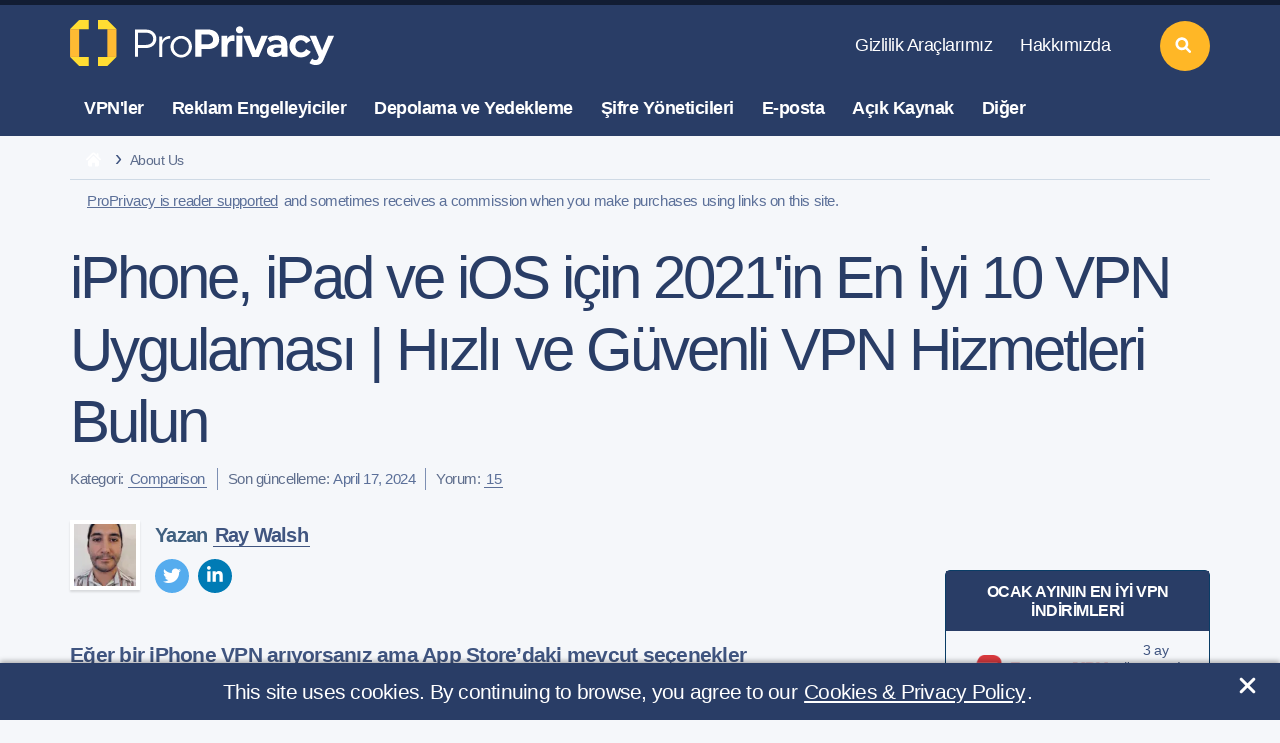

--- FILE ---
content_type: text/html; charset=UTF-8
request_url: https://proprivacy.com/tr/vpn/comparison/best-iphone-vpnleri
body_size: 74823
content:
<!DOCTYPE html>
<html lang="tr"
	  >
<head>
	

	
	<meta charset="utf-8">
<meta name="viewport" content="width=device-width, initial-scale=1, shrink-to-fit=no">
<meta name="referrer" content="no-referrer">

<meta http-equiv="X-UA-Compatible" content="IE=edge">

<link rel="apple-touch-icon" sizes="180x180" href="/apple-touch-icon.png">
<link rel="icon" type="image/png" sizes="32x32" href="/favicon-32x32.png">
<link rel="icon" type="image/png" sizes="16x16" href="/favicon-16x16.png">
<link rel="manifest" href="/site.webmanifest">
<link rel="mask-icon" href="/safari-pinned-tab.svg" color="#5bbad5">
<meta name="msapplication-TileColor" content="#294766">
<meta name="theme-color" content="#ffffff">
<script>var locale = "tr"</script>

	
	<style>
			@font-face {
				font-family: 'Icon';
				src: url('/fonts/icon.woff2') format('woff2'),
				url('/fonts/icon.woff') format('woff');
				font-weight: normal;
				font-style: normal;
				font-display: swap;
			}

			@font-face {
				font-family: 'Bullet';
				src: url('/fonts/bullet.woff2') format('woff2'),
				url('/fonts/bullet.woff') format('woff');
				font-weight: normal;
				font-style: normal;
				font-display: swap;
			}
		</style>

	
	<link type="text/css" rel="stylesheet" href="/css/base_post.css?id=1c4e980304515a3b93bb8d85748cc1f1" />
			
	
						<meta name="description" content="iPhone veya iPad’iniz için bir VPN ister misiniz? O kadar çok seçenek arasında nereden başlayacağınızı bilmek çok zor. iOS’ta kullanılabilecek en iyi VPN uygulamalarını listemizden kolayca bulun.">
								<title>iPhone ve iPad için En İyi 10 VPN [Eki 2026] | iOS VPN uygulamaları edinin.</title>
								<meta property="og:locale" content="en_US">
								<meta property="og:site_name" content="ProPrivacy.com">
								<meta property="og:type" content="website">
								<meta property="og:url" content="https://proprivacy.com/tr/vpn/comparison/best-iphone-vpnleri">
								<link rel="alternate" hreflang="hi" href="https://proprivacy.com/hi/vpn/comparison/best-iphone-vpns">
								<link rel="alternate" hreflang="ru" href="https://proprivacy.com/ru/vpn/comparison/best-iphone-vpns">
								<link rel="alternate" hreflang="es" href="https://proprivacy.com/es/vpn/comparison/mejores-vpn-iphone">
								<link rel="alternate" hreflang="de" href="https://proprivacy.com/de/vpn/comparison/die-besten-iphone-vpns">
								<link rel="alternate" hreflang="en" href="https://proprivacy.com/vpn/comparison/best-iphone-vpns">
								<link rel="alternate" hreflang="fr" href="https://proprivacy.com/fr/vpn/comparison/meilleur-vpn-iphone">
								<link rel="alternate" hreflang="nl" href="https://proprivacy.com/nl/vpn/comparison/beste-iphone-vpns">
								<link rel="alternate" hreflang="pt" href="https://proprivacy.com/pt/vpn/comparison/melhores-vpns-iphone">
								<link rel="alternate" hreflang="tr" href="https://proprivacy.com/tr/vpn/comparison/best-iphone-vpnleri">
								<link rel="alternate" hreflang="x-default" href="https://proprivacy.com/vpn/comparison/best-iphone-vpns">
								<link rel="canonical" href="https://proprivacy.com/tr/vpn/comparison/best-iphone-vpnleri">
								<meta name="robots" content="index, follow">
								<meta name="twitter:card" content="summary_large_image">
								<meta name="twitter:creator" content="@weareproprivacy">
								<meta name="twitter:site" content="@weareproprivacy">
								<meta name="msvalidate.01" content="E6C84AF0CDC442DEF89EC765B6CFE068">
								<meta name="yandex-verification" content="4528aa7d642fd813">
								<meta property="og:title" content="iPhone ve iPad için En İyi 10 VPN [Eki 2026] | iOS VPN uygulamaları edinin.">
								<meta property="og:description" content="iPhone veya iPad’iniz için bir VPN ister misiniz? O kadar çok seçenek arasında nereden başlayacağınızı bilmek çok zor. iOS’ta kullanılabilecek en iyi VPN uygulamalarını listemizden kolayca bulun.">
								<meta name="image" property="og:image" content="https://cdn.proprivacy.com/storage/images/proprivacy/2020/02/vpns-for-ios-featured-imagejpg-featured_image-social.png">
								<meta name="twitter:title" content="iPhone ve iPad için En İyi 10 VPN [Eki 2026] | iOS VPN uygulamaları edinin.">
								<meta name="twitter:description" content="iPhone veya iPad’iniz için bir VPN ister misiniz? O kadar çok seçenek arasında nereden başlayacağınızı bilmek çok zor. iOS’ta kullanılabilecek en iyi VPN uygulamalarını listemizden kolayca bulun.">
								<meta name="twitter:image" content="https://cdn.proprivacy.com/storage/images/proprivacy/2020/02/vpns-for-ios-featured-imagejpg-featured_image-social.png">
				
	<script type="text/javascript">
		var url = window.location.search;
		let params = url.replace("?", ''); // remove the ?
		if (params) {
			document.querySelector('meta[name="robots"]').setAttribute('content', 'noindex, nofollow');
		} // if
	</script>

	
			<!-- Google tag (gtag.js) Google Analytics 4 property. -->
<script async src="https://www.googletagmanager.com/gtag/js?id=G-1M3GD374X5"></script>
<script>
	window.dataLayer = window.dataLayer || [];
	function gtag(){dataLayer.push(arguments);}
	gtag('js', new Date());
	gtag('config', 'G-1M3GD374X5');
</script>
		<!-- Google tag (gtag.js) -->
<!-- PPC tracking script -->
<script async src="https://www.googletagmanager.com/gtag/js?id=AW-16691905510"></script>
<script>
	window.dataLayer = window.dataLayer || [];
	function gtag(){dataLayer.push(arguments);}
	gtag('js', new Date());
	gtag('config', 'AW-16691905510');
</script>
		


	
	<meta name="p:domain_verify" content="1f7bd565fb1a0648bb6ef3dba57efa93"/>
	

	
	<meta name="csrf-token" content="RjCxMz9TWdEHas3yxYkkEe1fLUFNUSOgNHDC21Re">
</head>
<body class="page-post">

																													

<header class="tw-main-header">
	<a class="tw-logo" href="https://proprivacy.com" rel="home">
		<svg xmlns="http://www.w3.org/2000/svg" xmlns:xlink="http://www.w3.org/1999/xlink" version="1.1" id="Layer_1" x="0px" y="0px" viewBox="81 215 976 167" xml:space="preserve" width="100%" height="100%" alt="Welcome to ProPrivacy!" title="Welcome to ProPrivacy!">
<style type="text/css">
	.st0{fill:#FFDD33;}
	.st1{fill:#FFBB33;}
	.logo-text-color{fill:#FFFFFF;}
</style>
	<g>
		<polygon class="st0" points="114.03,215.32 81.08,248.27 114.03,248.27 148.26,248.27 148.26,215.32  "></polygon>
		<polygon class="st0" points="114.03,382.08 81.08,349.13 114.03,349.13 148.26,349.13 148.26,382.08  "></polygon>
		<polygon class="st1" points="81.08,248.27 81.08,276.86 81.08,282.5 81.08,349.13 114.03,349.13 114.03,282.5 114.03,276.86    114.03,248.27  "></polygon>
		<polygon class="st0" points="215.91,215.32 248.86,248.27 215.91,248.27 181.68,248.27 181.68,215.32  "></polygon>
		<polygon class="st0" points="215.91,382.08 248.86,349.13 215.91,349.13 181.68,349.13 181.68,382.08  "></polygon>
		<polygon class="st1" points="248.86,248.27 248.86,276.86 248.86,282.5 248.86,349.13 215.91,349.13 215.91,282.5 215.91,276.86    215.91,248.27  "></polygon>
	</g>
	<path class="logo-text-color" d="M579.84,320.57h-23.65v27.66h-22.25v-98.76h46.48c22.32,0,39.9,13.22,39.9,36.55  C620.32,309.65,601.16,320.57,579.84,320.57z M579.25,267.53h-23.07v35.3h22.95c9.22,0,18.87-5.59,18.87-16.66  S591.17,267.53,579.25,267.53z"></path>
	<path class="logo-text-color" d="M675.74,291.92c-2.16-0.58-6.38-0.97-8.25-0.97c-12.67,0-16.85,12.17-16.85,18.08v39.67h-21.74v-76.32h20.88  v10.37h0.29c3.6-7.2,10.66-12.39,19.44-12.39c1.87,0,4.83,0.71,5.98,1.14L675.74,291.92z"></path>
	<path class="logo-text-color" d="M694.23,263.71c-7.63,0-13.54-5.91-13.54-12.96c0-6.91,5.91-12.96,13.54-12.96c7.49,0,13.54,5.76,13.54,12.96  C707.77,258.1,701.72,263.71,694.23,263.71z"></path>
	<rect x="682.42" y="271.75" class="logo-text-color" width="21.53" height="76.72"></rect>
	<path class="logo-text-color" d="M763.31,349.12h-23l-32.7-77.36h23.53l20.51,52.98h0.43l21.31-52.72h22.72L763.31,349.12z"></path>
	<path class="logo-text-color" d="M795.74,281.2c9.04-8.18,22.89-9.85,35.52-9.85c26.04,0,35.71,12.2,35.71,39.14v38.37h-20.3v-8.91h-0.47  c-3.9,6.1-15.88,9.67-25.08,9.67c-12.32,0-28.23-5.8-28.23-23.22c0-24.4,29.12-22.87,51.73-22.87v-1.19  c0-7.29-7.01-14.13-14.94-14.77c-6.38-0.51-15.25,0.78-25.02,8.43L795.74,281.2z M844.89,315.55h-4.58  c-14.57-0.39-24.65,1.34-24.65,10.12c0,5.65,6.72,9.41,11.86,9.41c12.77,0,17.37-7.77,17.37-17V315.55z"></path>
	<path class="logo-text-color" d="M998.81,356.18c-5.76,14.98-12.8,22.44-30.81,22.44c-11.44,0-21.21-7.12-21.21-7.12l9.44-16.42  c8.28,8.28,19.82,5.6,22.12-0.6l2.3-5.91l-33.4-76.57h23.34l21.6,52.96h0.43l21.9-53.23h21.35L998.81,356.18z"></path>
	<path class="logo-text-color" d="M951.52,330.43c-7.1,12.19-20.53,20.41-35.93,20.41c-22.81,0-41.31-18.05-41.31-40.31  c0-22.25,18.5-40.3,41.31-40.3c15.04,0,28.2,7.84,35.42,19.56l-16.84,10.06c-3.47-6.88-10.18-11.55-17.89-11.55  c-11.27,0-20.4,9.95-20.4,22.23c0,12.29,9.13,22.24,20.4,22.24c8.02,0,14.97-5.05,18.29-12.4L951.52,330.43z"></path>
	<g>
		<path class="logo-text-color" d="M315.86,249.76h40.51c20.62,0,36.73,13.85,36.73,33.47c0,19.63-16.12,33.47-36.73,33.47h-29.18v32.13h-11.32   V249.76z M354.34,305.45c16.26,0,27.3-8.22,27.3-22.21c0-14-11.03-22.21-27.3-22.21h-27.15v44.43H354.34z"></path>
		<path class="logo-text-color" d="M443.61,272.7v9.73c-16.99,0-29.04,10.45-29.04,25.12v41.96h-10.89v-75.06h10.89v14.66   C419.08,279.09,429.82,272.7,443.61,272.7z"></path>
		<path class="logo-text-color" d="M444.19,311.91c0-21.34,17.86-39.2,38.91-39.2c21.05,0,38.76,17.86,38.76,39.2s-17.71,39.35-38.76,39.35   C462.05,351.25,444.19,333.25,444.19,311.91z M510.4,311.91c0-15.97-12.49-29.47-27.29-29.47c-14.95,0-27.44,13.5-27.44,29.47   c0,16.12,12.49,29.62,27.44,29.62C497.91,341.52,510.4,328.02,510.4,311.91z"></path>
	</g>
</svg>
	</a>
	<nav class="tw-nav-static">
		<ul class="hover-stroke">
			<li class="navigation-list">
				<a href="https://proprivacy.com/tools-hub">Gizlilik Araçlarımız</a>
				<div class="more">Daha<span class="caret-down">&nbsp;&#9660;</span></div>
				<div class="tw-dropdown" style="display: none;">
					<div class="dropdown-group">
						<ul>
							<li><a href="https://proprivacy.com/tools/blockedinchina">Çin&#039;de Engellilik Test Aracı</a></li>

							<li><a href="https://proprivacy.com/tools/password-strength-checker">Parola Gücü Kontrol Etme Aracı</a></li>
							<li><a href="https://proprivacy.com/tools/ruinmysearchhistory">Arama Geçmişimi Mahvet</a></li>
							<li><a href="https://proprivacy.com/tools/vpn-leak-tool">VPN Sızıntısı Test Aracı</a></li>
							<li><a href="https://proprivacy.com/tools/what-is-my-ip">Şu anki IP Adresim Nedir</a></li>
							<li><a href="https://proprivacy.com/tools/world-privacy-report">Dünya Gizlilik Raporu</a></li>
						</ul>
					</div>
				</div>
			</li>
			<li class="navigation-list">
				<a href="https://proprivacy.com/about-us">Hakkımızda</a>
				<div class="more">Daha<span class="caret-down">&nbsp;&#9660;</span></div>
				<div class="tw-dropdown" style="display: none;">
					<div class="dropdown-group">
						<ul>
							<li><a href="https://proprivacy.com/about-us">Ekiple tanışın</a></li>
							<li><a href="https://proprivacy.com/disclaimer">İş modelimiz</a></li>
							<li><a href="https://proprivacy.com/contact-us">Bize Ulaşın</a></li>
						</ul>
					</div>
					<div class="tw-social">
						<a href="https://www.facebook.com/weareproprivacy" aria-label="facebook" target="_blank" rel="noopener noreferrer nofollow" title="Facebook Page"><svg width="15" height="15" class="icon-facebook" version="1.1" viewBox="0 0 512 512" width="100%" xml:space="preserve" xmlns="http://www.w3.org/2000/svg" xmlns:xlink="http://www.w3.org/1999/xlink">
	<style type="text/css">
		.footericonscta0{fill:#7D8FB3;}
	</style>
	<path class="footericonscta0" d="M374.245,285.825l14.104,-91.961l-88.233,0l0,-59.677c0,-25.159 12.325,-49.682 51.845,-49.682l40.117,0l0,-78.291c0,0 -36.408,-6.214 -71.214,-6.214c-72.67,0 -120.165,44.042 -120.165,123.775l0,70.089l-80.777,0l0,91.961l80.777,0l0,222.31c16.197,2.542 32.798,3.865 49.709,3.865c16.911,0 33.512,-1.323 49.708,-3.865l0,-222.31l74.129,0Z" />
</svg></a>
						<a href="https://twitter.com/weareproprivacy" aria-label="twitter" target="_blank" rel="noopener noreferrer nofollow" title="Twitter Profile"><svg width="15" height="15" class="icon-twitter" version="1.1" viewBox="0 0 512 512" width="100%" xml:space="preserve" xmlns="http://www.w3.org/2000/svg" xmlns:xlink="http://www.w3.org/1999/xlink">
	<path style="fill:#7D8FB3;" d="M161.014,464.013c193.208,0 298.885,-160.071 298.885,-298.885c0,-4.546 0,-9.072 -0.307,-13.578c20.558,-14.871 38.305,-33.282 52.408,-54.374c-19.171,8.495 -39.51,14.065 -60.334,16.527c21.924,-13.124 38.343,-33.782 46.182,-58.102c-20.619,12.235 -43.18,20.859 -66.703,25.498c-19.862,-21.121 -47.602,-33.112 -76.593,-33.112c-57.682,0 -105.145,47.464 -105.145,105.144c0,8.002 0.914,15.979 2.722,23.773c-84.418,-4.231 -163.18,-44.161 -216.494,-109.752c-27.724,47.726 -13.379,109.576 32.522,140.226c-16.715,-0.495 -33.071,-5.005 -47.677,-13.148l0,1.331c0.014,49.814 35.447,93.111 84.275,102.974c-15.464,4.217 -31.693,4.833 -47.431,1.802c13.727,42.685 53.311,72.108 98.14,72.95c-37.19,29.227 -83.157,45.103 -130.458,45.056c-8.358,-0.016 -16.708,-0.522 -25.006,-1.516c48.034,30.825 103.94,47.18 161.014,47.104" />
</svg></a>
						<a href="https://www.youtube.com/channel/UCM0VNOWHnCZaM4zc6RIvXxg" aria-label="youtube" target="_blank" rel="noopener noreferrer nofollow" title="YouTube Channel"><svg width="15" height="15" class="icon-youtube" version="1.1" viewBox="0 0 512 512" xml:space="preserve" xmlns="http://www.w3.org/2000/svg" xmlns:xlink="http://www.w3.org/1999/xlink">
	<g>
		<path style="fill:#7D8FB3;" d="M501.299,132.766c-5.888,-22.03 -23.234,-39.377 -45.264,-45.264c-39.932,-10.701 -200.037,-10.701 -200.037,-10.701c0,0 -160.105,0 -200.038,10.701c-22.025,5.887 -39.376,23.234 -45.264,45.264c-10.696,39.928 -10.696,123.236 -10.696,123.236c0,0 0,83.308 10.696,123.232c5.888,22.03 23.239,39.381 45.264,45.268c39.933,10.697 200.038,10.697 200.038,10.697c0,0 160.105,0 200.037,-10.697c22.03,-5.887 39.376,-23.238 45.264,-45.268c10.701,-39.924 10.701,-123.232 10.701,-123.232c0,0 0,-83.308 -10.701,-123.236Z" />
		<path d="M204.796,332.803l133.018,-76.801l-133.018,-76.801l0,153.602Z" style="fill:#FFF;" />
	</g>
</svg></a>
						<a href="https://www.instagram.com/weareproprivacy" aria-label="instagram" target="_blank" rel="noopener noreferrer nofollow" title="Instagram Profile"><svg width="15" height="15" class="icon-instagram" version="1.1" viewBox="0 0 600 600" xml:space="preserve" xmlns="http://www.w3.org/2000/svg" xmlns:xlink="http://www.w3.org/1999/xlink">
	<style type="text/css">
		.footericonscta0{fill:#7D8FB3;}
	</style>
	<g transform="matrix(1.01619,0,0,1.01619,44,43.8384)">
		<path class="footericonscta0" d="M251.921,0.159C183.503,0.159 174.924,0.449 148.054,1.675C121.24,2.899 102.927,7.157 86.902,13.385C70.336,19.823 56.287,28.437 42.282,42.442C28.277,56.447 19.663,70.496 13.225,87.062C6.997,103.086 2.739,121.399 1.515,148.213C0.289,175.083 0,183.662 0,252.08C0,320.497 0.289,329.076 1.515,355.946C2.739,382.76 6.997,401.073 13.225,417.097C19.663,433.663 28.277,447.712 42.282,461.718C56.287,475.723 70.336,484.337 86.902,490.775C102.927,497.002 121.24,501.261 148.054,502.484C174.924,503.71 183.503,504 251.921,504C320.338,504 328.917,503.71 355.787,502.484C382.601,501.261 400.914,497.002 416.938,490.775C433.504,484.337 447.553,475.723 461.559,461.718C475.564,447.712 484.178,433.663 490.616,417.097C496.843,401.073 501.102,382.76 502.325,355.946C503.551,329.076 503.841,320.497 503.841,252.08C503.841,183.662 503.551,175.083 502.325,148.213C501.102,121.399 496.843,103.086 490.616,87.062C484.178,70.496 475.564,56.447 461.559,42.442C447.553,28.437 433.504,19.823 416.938,13.385C400.914,7.157 382.601,2.899 355.787,1.675C328.917,0.449 320.338,0.159 251.921,0.159ZM251.921,45.551C319.186,45.551 327.154,45.807 353.718,47.019C378.28,48.14 391.619,52.244 400.496,55.693C412.255,60.263 420.647,65.723 429.462,74.538C438.278,83.353 443.737,91.746 448.307,103.504C451.757,112.381 455.861,125.72 456.981,150.282C458.193,176.846 458.45,184.814 458.45,252.08C458.45,319.345 458.193,327.313 456.981,353.877C455.861,378.439 451.757,391.778 448.307,400.655C443.737,412.414 438.278,420.806 429.462,429.621C420.647,438.437 412.255,443.896 400.496,448.466C391.619,451.916 378.28,456.02 353.718,457.14C327.158,458.352 319.191,458.609 251.921,458.609C184.65,458.609 176.684,458.352 150.123,457.14C125.561,456.02 112.222,451.916 103.345,448.466C91.586,443.896 83.194,438.437 74.378,429.621C65.563,420.806 60.103,412.414 55.534,400.655C52.084,391.778 47.98,378.439 46.859,353.877C45.647,327.313 45.391,319.345 45.391,252.08C45.391,184.814 45.647,176.846 46.859,150.282C47.98,125.72 52.084,112.381 55.534,103.504C60.103,91.746 65.563,83.353 74.378,74.538C83.194,65.723 91.586,60.263 103.345,55.693C112.222,52.244 125.561,48.14 150.123,47.019C176.687,45.807 184.655,45.551 251.921,45.551Z" />
		<path class="footericonscta0" d="M251.921,336.053C205.543,336.053 167.947,298.457 167.947,252.08C167.947,205.702 205.543,168.106 251.921,168.106C298.298,168.106 335.894,205.702 335.894,252.08C335.894,298.457 298.298,336.053 251.921,336.053ZM251.921,122.715C180.474,122.715 122.556,180.633 122.556,252.08C122.556,323.526 180.474,381.444 251.921,381.444C323.367,381.444 381.285,323.526 381.285,252.08C381.285,180.633 323.367,122.715 251.921,122.715Z" />
		<path class="footericonscta0" d="M416.627,117.604C416.627,134.3 403.092,147.834 386.396,147.834C369.701,147.834 356.166,134.3 356.166,117.604C356.166,100.908 369.701,87.374 386.396,87.374C403.092,87.374 416.627,100.908 416.627,117.604Z" />
	</g>
</svg></a>
						<a href="https://www.linkedin.com/company/weareproprivacy" aria-label="linkedin" target="_blank" rel="noopener noreferrer nofollow" title="LinkedIn Profile"><svg width="15" height="15" class="icon-linked-in" xmlns="http://www.w3.org/2000/svg" width="24" height="24" viewBox="0 0 24 24">
	<path style="fill:#7D8FB3;" d="M4.98 3.5c0 1.381-1.11 2.5-2.48 2.5s-2.48-1.119-2.48-2.5c0-1.38 1.11-2.5 2.48-2.5s2.48 1.12 2.48 2.5zm.02 4.5h-5v16h5v-16zm7.982 0h-4.968v16h4.969v-8.399c0-4.67 6.029-5.052 6.029 0v8.399h4.988v-10.131c0-7.88-8.922-7.593-11.018-3.714v-2.155z"/>
</svg></a>
						<a href="https://proprivacy.com/feed" aria-label="feeds" target="_blank" rel="noopener noreferrer nofollow" title="RSS Feed"><svg width="15" height="15" class="icon-feed" version="1.1" viewBox="0 0 56.693 56.693" xml:space="preserve" xmlns="http://www.w3.org/2000/svg" xmlns:xlink="http://www.w3.org/1999/xlink">
	<style type="text/css">
		.footericonscta0{fill:#7D8FB3;}
	</style>
	<path class="footericonscta0" d="M3.428,31.085c6.19,0,12.009,2.418,16.382,6.816c4.381,4.398,6.793,10.256,6.793,16.492h9.539  c0-18.113-14.676-32.848-32.714-32.848V31.085z M3.443,14.174c22.061,0,40.01,18.047,40.01,40.231h9.539  c0-27.445-22.229-49.77-49.549-49.77V14.174z M16.634,47.741c0,3.648-2.959,6.607-6.607,6.607S3.42,51.39,3.42,47.741  c0-3.65,2.958-6.607,6.606-6.607S16.634,44.091,16.634,47.741z"/>
</svg></a>
					</div>
				</div>
			</li>
		</ul>
	</nav>
	<nav class="tw-nav-categories">
		<ul class="hover-fill">
			<li class="navigation-list">
				<a href="https://proprivacy.com/vpn">VPN&#039;ler</a>
				<div class="more">Daha<span class="caret-down">&nbsp;&#9660;</span></div>
				<div class="tw-dropdown dropdown-two-col" style="display: none;">
					<div class="dropdown-group">
						<a class="ul-title" href="https://proprivacy.com/vpn/guides">VPN Kılavuzları</a>
						<ul class="inner-list">
							<li><a href="https://proprivacy.com/vpn/guides/what-is-vpn-beginners-guide">VPN nedir?</a></li>
							<li><a href="https://proprivacy.com/tr/vpn/comparison/en-iyi-vpn-hizmetleri">En iyi VPN hizmetleri</a></li>
							<li><a href="https://proprivacy.com/vpn/comparison/best-cheap-vpn-service">En Ucuz VPN&#039;ler</a></li>
							<li><a href="https://proprivacy.com/tr/vpn/comparison/netflix-engelini-kaldiran-vpn">Netflix İçin En İyi VPN&#039;ler</a></li>
							<li><a href="https://proprivacy.com/vpn/comparison/best-vpns-for-uae">BAE için En İyi VPN&#039;ler</a></li>
							<li><a href="https://proprivacy.com/vpn/comparison/best-vpn-torrenting">Torentleme için En İyi VPN&#039;ler</a></li>
							<li><a href="https://proprivacy.com/vpn/comparison"><em>Daha Fazla VPN Karşılaştırması</em></a></li>
						</ul>
					</div>
					<div class="dropdown-group">
						<a class="ul-title" href="https://proprivacy.com/vpn/reviews">VPN İncelemeleri</a>
						<ul class="inner-list">
															<li><a href="/tr/vpn/review/expressvpn">ExpressVPN İncelemesi</a></li>
								<li><a href="/vpn/review/nordvpn">NordVPN İncelemesi</a></li>
								<li><a href="/vpn/review/privateinternetaccess">Private Internet Access İncelemesi</a></li>
								<li><a href="/vpn/review/privatevpn">PrivateVPN İncelemesi</a></li>
								<li><a href="/vpn/review/surfshark">Surfshark İncelemesi</a></li>
								<li><a href="/vpn/review/ipvanish">IPVanish İncelemesi</a></li>
								<li><a href="/vpn/review/cyberghost">CyberGhost İncelemesi</a></li>
													</ul>
					</div>
				</div>
			</li>
			<li class="navigation-list">
				<a href="https://proprivacy.com/adblocker">Reklam Engelleyiciler</a>
				<div class="more">Daha<span class="caret-down">&nbsp;&#9660;</span></div>
				<div class="tw-dropdown dropdown-two-col" style="display: none;">
					<div class="dropdown-group">
						<a class="ul-title" href="https://proprivacy.com/adblocker/guides">Reklam Engelleyici Kılavuzu</a>
						<ul>
							<li><a href="https://proprivacy.com/adblocker/comparison/best-ad-blockers">En İyi Reklam Engelleyici Yazılımı</a></li>
							<li><a href="https://proprivacy.com/adblocker/comparison/adblock-chrome">En İyi Chrome Reklâm Engelleyici Eklentileri</a></li>
							<li><a href="https://proprivacy.com/adblocker/comparison/best-adblock-iphone">iPhone ve iPad için En İyi Reklam Engelleyicileri</a></li>
							<li><a href="https://proprivacy.com/adblocker/guides/u-block-the-new-adblock">uBlock Adblocker&#039;e karşı</a></li>
							<li><a href="https://proprivacy.com/adblocker/comparison"><em>Daha fazla reklam engelleyici karşılaştırması</em></a></li>
						</ul>
					</div>
					<div class="dropdown-group">
						<a class="ul-title" href="https://proprivacy.com/adblocker/reviews">Reklam Engelleyici İncelemeleri</a>
						<ul>
															<li><a href="/adblocker/review/privacybadger">Privacy Badger İncelemesi</a></li>
								<li><a href="/adblocker/review/ublockorigin">uBlock Origin İncelemesi</a></li>
								<li><a href="/adblocker/review/noscript">NoScript İncelemesi</a></li>
													</ul>
					</div>
				</div>
			</li>
			<li class="navigation-list">
				<a href="https://proprivacy.com/cloud">Depolama ve Yedekleme</a>
				<div class="more">Daha<span class="caret-down">&nbsp;&#9660;</span></div>
				<div class="tw-dropdown dropdown-two-col" style="display: none;">
					<div class="dropdown-group">
						<a class="ul-title" href="https://proprivacy.com/cloud/guides">Depolama ve Yedekleme Kılavuzları</a>
						<ul>
							<li><a href="https://proprivacy.com/cloud/comparison/5-best-cloud-backup">En İyi Bulut Yedekleme Hizmetleri</a></li>
							<li><a href="https://proprivacy.com/cloud/comparison/free-backup-services">En İyi Ücretsiz Bulut Depolama Hizmetleri</a></li>
							<li><a href="https://proprivacy.com/cloud/comparison/cloud-backups-for-photographers">Fotoğrafçılar için En İyi Bulut Depolama Seçenekleri</a></li>
							<li><a href="https://proprivacy.com/cloud/comparison/cloud-storage-mac">Macintosh için en iyi Bulut depolama seçenekleri</a></li>
							<li><a href="https://proprivacy.com/cloud/comparison/best-nas-backup">En İyi NAS Yedekleme Hizmetleri</a></li>
							<li><a href="https://proprivacy.com/cloud/guides/how-secure-is-cloud-storage">Bulut Depolama Ne Kadar Güvenli?</a></li>
							<li><a href="https://proprivacy.com/cloud/comparison"><em>Daha fazla depolama ve yedekleme yazılımı karşılaştırmaları</em></a></li>
						</ul>
					</div>
					<div class="dropdown-group">
						<a class="ul-title" href="https://proprivacy.com/cloud/reviews">Depolama ve Yedekleme İncelemeleri</a>
						<ul>
															<li><a href="/cloud/review/synccom">Sync.com İncelemesi</a></li>
								<li><a href="/cloud/review/nordlocker">NordLocker İncelemesi</a></li>
								<li><a href="/cloud/review/idrive">IDrive İncelemesi</a></li>
								<li><a href="/cloud/review/livedrive">Livedrive İncelemesi</a></li>
								<li><a href="/cloud/review/tresorit">Tresorit İncelemesi</a></li>
								<li><a href="/cloud/review/mega">MEGA İncelemesi</a></li>
								<li><a href="/cloud/review/pcloud">pCloud İncelemesi</a></li>
													</ul>
					</div>
				</div>
			</li>
			<li class="navigation-list">
				<a href="https://proprivacy.com/password-manager">Şifre Yöneticileri</a>
				<div class="more">Daha<span class="caret-down">&nbsp;&#9660;</span></div>
				<div class="tw-dropdown dropdown-two-col" style="display: none;">
					<div class="dropdown-group">
						<a class="ul-title" href="https://proprivacy.com/password-manager/guides">Şifre Yöneticisi Kılavuzları</a>
						<ul>
							<li><a href="https://proprivacy.com/password-manager/comparison/best-password-managers">En İyi Şifre Yöneticileri</a></li>
							<li><a href="https://proprivacy.com/password-manager/comparison/free-password-managers">En İyi Ücretsiz Şifre Yöneticileri</a></li>
							<li><a href="https://proprivacy.com/password-manager/comparison/5-password-managers-mac">Macintosh İçin En İyi Şifre Yöneticileri</a></li>
							<li><a href="https://proprivacy.com/password-manager/guides/keep-passwords-safe-with-password-managers">Şifreler Nasıl Güvende Tutulur</a></li>
							<li><a href="https://proprivacy.com/password-manager/comparison"><em>Daha fazla şifre yöneticisi karşılaştırması</em></a></li>
						</ul>
					</div>
					<div class="dropdown-group">
						<a class="ul-title" href="https://proprivacy.com/password-manager/reviews">Şifre Yöneticisi İncelemeleri</a>
						<ul>
															<li><a href="/password-manager/review/dashlane">DashLane İncelemesi</a></li>
								<li><a href="/password-manager/review/roboform">RoboForm İncelemesi</a></li>
								<li><a href="/password-manager/review/1password">1Password İncelemesi</a></li>
								<li><a href="/password-manager/review/nordpass">NordPass İncelemesi</a></li>
								<li><a href="/password-manager/review/keeper">Keeper İncelemesi</a></li>
								<li><a href="/password-manager/review/stickypassword">Sticky Password İncelemesi</a></li>
								<li><a href="/password-manager/review/bitwarden">BitWarden İncelemesi</a></li>
													</ul>
					</div>
				</div>
			</li>
			<li class="navigation-list">
				<a href="https://proprivacy.com/email">E-posta</a>
				<div class="more">Daha<span class="caret-down">&nbsp;&#9660;</span></div>
				<div class="tw-dropdown dropdown-two-col" style="display: none;">
					<div class="dropdown-group">
						<a class="ul-title" href="https://proprivacy.com/email/guides">E-posta Kılavuzları</a>
						<ul>
							<li><a href="https://proprivacy.com/email/comparison/secure-privacy-email-options">Güvenli Gizlilik E-posta Seçenekleri</a></li>
							<li><a href="https://proprivacy.com/email/comparison/free-secure-email">En İyi Ücretsiz Güvenli E-posta Sağlayıcıları</a></li>
							<li><a href="https://proprivacy.com/email/comparison/gmail-alternatives">Gmail&#039;e Alternatif En İyi E-posta Hizmetleri</a></li>
							<li><a href="https://proprivacy.com/email/guides/delete-my-gmail-account-permanently">Gmail Hesabınız Nasıl Silinir</a></li>
							<li><a href="https://proprivacy.com/email/guides/digital-signature">PGP Dijital İmza Kılavuzu</a></li>
							<li><a href="https://proprivacy.com/email/comparison"><em>Daha fazla e-posta hizmeti karşılaştırması</em></a></li>
						</ul>
					</div>
					<div class="dropdown-group">
						<a class="ul-title" href="https://proprivacy.com/email/reviews">E-posta İncelemeleri</a>
						<ul>
															<li><a href="/email/review/startmail">StartMail İncelemesi</a></li>
								<li><a href="/email/review/protonmail">ProtonMail İncelemesi</a></li>
								<li><a href="/email/review/mailfence">MailFence İncelemesi</a></li>
								<li><a href="/email/review/hushmail">HushMail İncelemesi</a></li>
								<li><a href="/email/review/securemyemail">SecureMyEmail İncelemesi</a></li>
								<li><a href="/email/review/tutanota">Tutanota İncelemesi</a></li>
								<li><a href="/email/review/posteo">Posteo İncelemesi</a></li>
													</ul>
					</div>
				</div>
			</li>
			<li class="navigation-list">
				<div class="tw-no-link">Açık Kaynak</div>
				<div class="more">Daha<span class="caret-down">&nbsp;&#9660;</span></div>
				<div class="tw-dropdown dropdown-two-col" style="display: none;">
					<div class="dropdown-group">
						<div class="ul-title tw-no-link">Açık Kaynak Kılavuzları</div>
						<ul>
							<li><a href="https://proprivacy.com/vpn/guides/dd-wrt">En Son DD-WRT Kılavuzu</a></li>
							<li><a href="https://proprivacy.com/password-manager/guides/open-source-proprietary-password-managers">Şifre yöneticilerinde Açık kaynaklılar Özellere karşı</a></li>
							<li><a href="https://proprivacy.com/guides/why-open-source-is-so-important">Açık kaynak neden önemlidir?</a></li>
							<li><a href="https://proprivacy.com/privacy-service/guides/windows-alternative">Windows&#039;a alternatif en iyi işletim sistemleri</a></li>
						</ul>
					</div>
					<div class="dropdown-group">
						<div class="ul-title tw-no-link">Açık Kaynak İncelemeleri</div>
						<ul>
															<li><a href="/vpn/review/tunnelblick">Tunnelblick İncelemesi</a></li>
								<li><a href="/password-manager/review/keepass">KeePass İncelemesi</a></li>
								<li><a href="/password-manager/review/passbolt">Passbolt İncelemesi</a></li>
								<li><a href="/open-source/review/qbitorrent">qBitorrent İncelemesi</a></li>
								<li><a href="/password-manager/review/passwordsafe">Password Safe İncelemesi</a></li>
													</ul>
					</div>
				</div>
			</li>
			<li class="navigation-list">
				<a href="https://proprivacy.com/privacy-service">Diğer</a>
				<div class="more">Daha<span class="caret-down">&nbsp;&#9660;</span></div>
				<div class="tw-dropdown dropdown-two-col" style="display: none;">
					<div class="dropdown-group">
						<a class="ul-title" href="https://proprivacy.com/privacy-service/guides">Diğer Kılavuzlar</a>
						<ul>
							<li><a href="https://proprivacy.com/privacy-service/comparison/most-secure-browsers">En Güvenli Tarayıcılar</a></li>
							<li><a href="https://proprivacy.com/antivirus/comparison/best-antivirus">En İyi Anti Virüs Yazılımı</a></li>
							<li><a href="https://proprivacy.com/privacy-service/comparison/5-secure-private-messengers">En İyi Güvenli Özel Mesajlaşma Yazılımları</a></li>
							<li><a href="https://proprivacy.com/privacy-service/comparison/private-search-engines">En İyi Özel Arama Motorları</a></li>
							<li><a href="https://proprivacy.com/guides/the-ultimate-privacy-guide">En Son Online Gizlilik Kılavuzu</a></li>
							<li><a href="https://proprivacy.com/privacy-service/guides/ultimate-tor-browser-guide">En Son Tor Tarayıcı Kılavuzu</a></li>
							<li><a href="https://proprivacy.com/privacy-service/guides/which-linux-distro-best-for-privacy">Gizlilik için En İyi Linux Dağıtımları</a></li>
							<li><a href="https://proprivacy.com/privacy-service/comparison"><em>Daha fazla gizlilik hizmeti karşılaştırması</em></a></li>
						</ul>
					</div>
					<div class="dropdown-group">
						<a class="ul-title" href="https://proprivacy.com/privacy-service/reviews">Diğer İncelemeler</a>
						<ul>
															<li><a href="/privacy-service/review/w10privacy">W10Privacy İncelemesi</a></li>
								<li><a href="/vpn/review/fsecurefreedome">F-Secure İncelemesi</a></li>
								<li><a href="/vpn/review/disconnect">Disconnect Search İncelemesi</a></li>
													</ul>
					</div>
				</div>
			</li>
		</ul>
	</nav>
	<a class="tw-search" href="#" title="Arama"><svg width="40" height="40" class="icon-search" xmlns="http://www.w3.org/2000/svg" xmlns:xlink="http://www.w3.org/1999/xlink" version="1.1" viewBox="-60 20 230 60" xml:space="preserve">
	<path d="M 87.803 77.194 L 68.212 57.602 c 9.5 -14.422 7.912 -34.054 -4.766 -46.732 c 0 0 -0.001 0 -0.001 0 c -14.495 -14.493 -38.08 -14.494 -52.574 0 c -14.494 14.495 -14.494 38.079 0 52.575 c 7.248 7.247 16.767 10.87 26.287 10.87 c 7.134 0 14.267 -2.035 20.445 -6.104 l 19.591 19.591 C 78.659 89.267 80.579 90 82.498 90 s 3.84 -0.733 5.305 -2.197 C 90.732 84.873 90.732 80.124 87.803 77.194 z M 21.48 52.837 c -8.645 -8.646 -8.645 -22.713 0 -31.358 c 4.323 -4.322 10 -6.483 15.679 -6.483 c 5.678 0 11.356 2.161 15.678 6.483 c 8.644 8.644 8.645 22.707 0.005 31.352 c -0.002 0.002 -0.004 0.003 -0.005 0.005 c -0.002 0.002 -0.003 0.003 -0.004 0.005 C 44.184 61.481 30.123 61.48 21.48 52.837 z" style="stroke: none; stroke-width: 1; stroke-dasharray: none; stroke-linecap: butt; stroke-linejoin: miter; stroke-miterlimit: 10; fill: #fff; fill-rule: nonzero; opacity: 1;" transform=" matrix(1 0 0 1 0 0) " stroke-linecap="round" />
</svg></a>
	<a class="tw-mobile-menu-toggle" href="#" title="Site Gezinimi"><svg width="35" height="35" xmlns="http://www.w3.org/2000/svg" viewBox="0 0 448 512">
	<path style="fill:#fff" d="M0 96C0 78.3 14.3 64 32 64H416c17.7 0 32 14.3 32 32s-14.3 32-32 32H32C14.3 128 0 113.7 0 96zM0 256c0-17.7 14.3-32 32-32H416c17.7 0 32 14.3 32 32s-14.3 32-32 32H32c-17.7 0-32-14.3-32-32zM448 416c0 17.7-14.3 32-32 32H32c-17.7 0-32-14.3-32-32s14.3-32 32-32H416c17.7 0 32 14.3 32 32z"/>
</svg></a>
</header>
<div class="tw-header-search">
	<p class="text-center">Bir şey mi arıyorsunuz?</p>
	<form class="full search-form" name="search-form" method="GET" action="https://proprivacy.com/search" role="search">
	<input type="search" name="q" aria-label="Enter search keywords" placeholder="e.g. Best Privacy Tools" minlength="3"  autocomplete="off" autofocus required>
	<button class="btn btn-md btn-primary"><i class="icon-search"></i> general.search</button>
</form>
</div>

<main>
		<article class="grid-8-1-3 js-toc-wrapper">
		<nav class="breadcrumbs">
		<ul class="breadcrumbs__list container">
			<li class="breadcrumbs__item">
				<a href="/" class="breadcrumbs__link" aria-label="home"><svg width="15" height="15" class="icon-home" version="1.1" xmlns="http://www.w3.org/2000/svg" xmlns:xlink="http://www.w3.org/1999/xlink"  viewBox="0 0 495.398 495.398" xml:space="preserve">
	<path style="fill:#fff" d="M487.083,225.514l-75.08-75.08V63.704c0-15.682-12.708-28.391-28.413-28.391c-15.669,0-28.377,12.709-28.377,28.391v29.941L299.31,37.74c-27.639-27.624-75.694-27.575-103.27,0.05L8.312,225.514c-11.082,11.104-11.082,29.071,0,40.158c11.087,11.101,29.089,11.101,40.172,0l187.71-187.729c6.115-6.083,16.893-6.083,22.976-0.018l187.742,187.747c5.567,5.551,12.825,8.312,20.081,8.312c7.271,0,14.541-2.764,20.091-8.312C498.17,254.586,498.17,236.619,487.083,225.514z"/>
	<path style="fill:#fff" d="M257.561,131.836c-5.454-5.451-14.285-5.451-19.723,0L72.712,296.913c-2.607,2.606-4.085,6.164-4.085,9.877v120.401c0,28.253,22.908,51.16,51.16,51.16h81.754v-126.61h92.299v126.61h81.755c28.251,0,51.159-22.907,51.159-51.159V306.79c0-3.713-1.465-7.271-4.085-9.877L257.561,131.836z"/>
</svg></a>
			</li>
							<li class="breadcrumbs__item">
											<div class="breadcrumbs__link">About Us</div>
									</li>
					</ul>
	</nav>
		<div class="full disclosure">
	<small>
		<a href="https://proprivacy.com/disclaimer" target="_blank" rel="noopener noreferrer nofollow">ProPrivacy is reader supported</a> and sometimes receives a commission when you make purchases using links on this site.
	</small>
</div>
		<header class="full post-header js-object-data" data-object-id="8237" data-object-type="article">

			

			<h1>iPhone, iPad ve iOS için 2021'in En İyi 10 VPN Uygulaması | Hızlı ve Güvenli VPN Hizmetleri Bulun</h1>
			<dl class="post-meta">
				<dt>Kategori:</dt>
				<dd><a href="https://proprivacy.com/comparison">Comparison</a></dd>
				<dt>Son güncelleme:</dt>
				<dd class="last-updated">April 17, 2024</dd>
				<dt>Yorum:</dt>
				<dd><a href="#comments">15</a></dd>
			</dl>
		</header>
		<div class="c8 content">
			<div class="post-meta-author-div">
	<div class="post-meta-author">
		<picture>
			<source type="image/webp" srcset="https://cdn.proprivacy.com/storage/images/2024/01/ray-walshpng-avatar_image-small_webp.webp">				<img class="authorProfile" src="https://cdn.proprivacy.com/storage/images/2024/01/ray-walshpng-avatar_image-small.png" alt="Ray Walsh" title="Ray Walsh" width="70" height="70">
		</picture>
		
		<div>
			<div class="author-name h5">Yazan				<a class="author" href="https://proprivacy.com/author/ray">Ray Walsh</a></div>
			<div class="author-social-icons">
									<a href="https://twitter.com/newsglug" aria-label="twitter" class="btn btn-sm btn-twitter"><i class="icon-twitter"></i></a>
													<a href="https://www.linkedin.com/in/ray-walsh/" aria-label="linkedin" class="btn btn-sm btn-linkedin"><i class="icon-linkedin-in"></i></a>
											</div>
		</div>
	</div>
</div>

			<div class="article-content">
				<p dir="ltr"><strong>Eğer bir iPhone VPN arıyorsanız ama App Store&rsquo;daki mevcut se&ccedil;enekler y&uuml;z&uuml;nden şaşkına d&ouml;nd&uuml;yseniz, doğru yerdesiniz. Bu kılavuzda, iPhone ve iOS&rsquo;ta cihazınızı &ccedil;evrim i&ccedil;i ortamda korumada kullanılacak en iyi VPN&rsquo;leri ele alacağız.</strong></p> <p dir="ltr"><strong>Devletin iOS cihazlarını yakın takip altına alma girişimlerine karşı ihtiyatlılık sağlaması sebebiyle Apple gibi &ccedil;ok&ccedil;a &ouml;vg&uuml; de aldığı &uuml;zere, iPhone ve iPad kullanıcılarının ger&ccedil;ek gizlilik edinmesinin tek yolu "Sanal &Ouml;zel Ağ&rdquo; (VPN) kullanmaktır.</strong></p> <p dir="ltr"><strong>iOS VPN, devlet yetkililerinin ve internet servis sağlayıcınızın (ISP) sizi takip etmesini engelleyerek sadece dijital gizlilik sağlamakla kalmaz, ayrıca halka a&ccedil;ık kablosuz ağlarda g&uuml;venliği de arttırabilir ve konumunuzda engellenmiş i&ccedil;eriğe erişip izlemenize yardımcı olur.</strong></p> <h2 id="ios-iccedilin-en-iyi-iphone-vpnrsquoler-hangileridir">iOS i&ccedil;in en iyi iPhone VPN&rsquo;ler hangileridir?</h2> <p dir="ltr">Eğer zamanınız yoksa ve iOS cihazınız i&ccedil;in m&uuml;mk&uuml;n olan en kısa s&uuml;rede bir VPN istiyorsanız, en iyilere dair se&ccedil;imlerimizi aşağıda listeliyoruz. Aşağıdaki hizmetlerin herhangi biri ile ilgili daha fazla bilgiye ihtiya&ccedil; duyarsanız, derinlemesine analizimiz i&ccedil;in sayfayı kaydırın veya VPN incelemelerimizdeki genel değerlendirmelerimizi g&ouml;zden ge&ccedil;irin.</p> <p><ol class="bb-steroid-list"> 			<li> 							<a  href="/goto/expressvpn/iphone_p.1.steroidlist.cta_l.tr_pid.8237" rel="sponsored noindex nofollow noopener noreferrer" target="_blank"> 					ExpressVPN 				</a> 						 - iPhone kullanıcıları için 1 numaralı VPN seçimimizdir. ExpressVPN, denemiş kullanıcılarının tekrar gelmesini sağlayan harika özellikleri ve muhteşem seviyedeki hızlarıyla göze çarpan bir VPN hizmetidir		</li> 					<div class="aalleerrtt aalleerrtt--primary aalleerrtt--no-icon"> 		<div><span id="tip-badge" class="aalleerrtt--label aalleerrtt--label-danger">TIP</span></div> 		<p class="aalleerrtt__content">Yaptığımız test sonucunda, tüm ExpressVPN planlarının Netflix ile çalıştığını gördük. <a href="/goto/expressvpn/iphone_p.1.provider-tip_l.tr_pid.8237" rel="sponsored noindex nofollow noopener noreferrer" target="_blank">En iyi değer bir yıllık plan:</a> üç ay ücretsiz ve 30 gün risksiz ücretsiz deneme.</p> 	</div> 					<li> 							<a  href="/goto/nordvpn/iphone_p.2.steroidlist.cta_l.tr_pid.8237" rel="sponsored noindex nofollow noopener noreferrer" target="_blank"> 					NordVPN 				</a> 						 - Rakipsiz bir fiyata sunulan güvenilir ve müthiş bir iOS VPN uygulaması		</li> 					<li> 							<a  href="/goto/surfshark/iphone_p.3.steroidlist.cta_l.tr_pid.8237" rel="sponsored noindex nofollow noopener noreferrer" target="_blank"> 					Surfshark 				</a> 						 - Oldukça cazip bir fiyata sunulan düzgün ve güçlü bir VPN uygulamasıdır. Düşük fiyata edinilecek güvenlik ve engelleme için mükemmel bir seçenek.		</li> 					<li> 							<a  href="/goto/privateinternetaccess/iphone_p.4.steroidlist.cta_l.tr_pid.8237" rel="sponsored noindex nofollow noopener noreferrer" target="_blank"> 					Private Internet Access 				</a> 						 - iPhone ve iPad için çok güvenli bir VPN uygulamasıdır. Mükemmel özellikleri, şifreleme ve aynı anda 10 tane bağlantıya izin vermektedir.		</li> 					<li> 							<a  href="/goto/privatevpn/iphone_p.5.steroidlist.cta_l.tr_pid.8237" rel="sponsored noindex nofollow noopener noreferrer" target="_blank"> 					PrivateVPN 				</a> 						 - iPhone kullanıcılarının popüler bir VPN’idir, çünkü hemen hemen her şeyin engelini kaldırabiliyor, mükemmel hızlarda çalışıyor ve çok düşük bir fiyata sunuluyor.		</li> 			</ol> </p> <p style="text-align: center;"><a class="btn btn-md btn-primary" href="/goto/expressvpn/iphone_p..intext_l.tr_pid.8237" rel="sponsored noindex nofollow noopener noreferrer" target="_blank">iOS i&ccedil;in en iyi VPN'i, ExpressVPN'i edinin</a></p> <p style="text-align: center;"><a href="#5-best-vpns-to-use-on-iphone-and-ipads-in-depth-analysis">Tam listeyi ve analizi g&ouml;r&uuml;n</a></p> <p dir="ltr">iPhone veya iPad &uuml;zerinde kullanılacak bir VPN&rsquo;i &ouml;nermeden &ouml;nce aşağıdaki &ouml;zelliklere sahip olduğundan emin oluyoruz:</p> <ul class="feature-list feature-list--like"> <li><strong>G&uuml;venli ve gizli olması</strong></li> <li><strong>Y&uuml;ksek hızlarda VPN sunucularının olması</strong></li> <li><strong>Kullanımı ve kurulumu kolay iOS uygulamaları sunması</strong></li> <li><strong>Geniş bir sunucu ağına sahip olması</strong></li> <li><strong>&Ouml;denen paraya g&ouml;re iyi bir değere sahip olması</strong></li> </ul> <p dir="ltr">Sadece yukarıdaki kriterlerin t&uuml;m&uuml;n&uuml; karşılayan VPN uygulamaları, iOS VPN uygulamaları listemizde tavsiye edilmeye elverişli bulunmuştur. &Ouml;yleyse, gelin en iyi se&ccedil;imlerimize yakından bakalım.</p> <h2 id="iphone-ve-ipad-ios-iccedilin-en-iyi-vpnrsquoler-derinlemesine-analiz">iPhone ve iPad (iOS) i&ccedil;in en iyi VPN&rsquo;ler | Derinlemesine Analiz</h2> <p dir="ltr">Aşağıdaki hizmetlerin hepsi uzmanlarımız tarafından se&ccedil;ilmiştir. Bunlar, iPhone ve iPad i&ccedil;in a&ccedil;ık ara en iyi VPN&rsquo;lerdir. Nedenini keşfetmek i&ccedil;in okumaya devam edin!</p> <p><span style="font-family: -apple-system, BlinkMacSystemFont, 'Segoe UI', Roboto, Oxygen, Ubuntu, Cantarell, 'Open Sans', 'Helvetica Neue', sans-serif;"><section class="summary"> 	<header> 		<div class="summary-title">  				<h3> 											<a class="summary-title-link"  href="/goto/expressvpn/iphone_p.1.summary.provider.name.cta_l.tr_pid.8237" rel="sponsored noindex nofollow noopener noreferrer" target="_blank"> 						1. 						ExpressVPN 						</a> 																<div class="editors-choice"><?xml version="1.0" encoding="UTF-8"?> <svg xmlns="http://www.w3.org/2000/svg" version="1.1" width="15px" height="30px" 	 style="shape-rendering:geometricPrecision; text-rendering:geometricPrecision; image-rendering:optimizeQuality; fill-rule:evenodd; clip-rule:evenodd" 	 xmlns:xlink="http://www.w3.org/1999/xlink" x="0px" y="0px" viewbox="0 0 50 150" xml:space="preserve"> <g><path style="opacity:0.992" fill="#fedd32" d="M 28.5,-0.5 C 38.8333,-0.5 49.1667,-0.5 59.5,-0.5C 59.5,9.5 59.5,19.5 59.5,29.5C 49.5,29.5 39.5,29.5 29.5,29.5C 19.5,29.5 9.5,29.5 -0.5,29.5C -0.5,29.1667 -0.5,28.8333 -0.5,28.5C 9.5,19.1667 19.1667,9.5 28.5,-0.5 Z"/></g> <g><path style="opacity:1" fill="#febb32" d="M -0.5,29.5 C 9.5,29.5 19.5,29.5 29.5,29.5C 29.5,59.5 29.5,89.5 29.5,119.5C 19.5,119.5 9.5,119.5 -0.5,119.5C -0.5,89.5 -0.5,59.5 -0.5,29.5 Z"/></g> <g><path style="opacity:0.992" fill="#fedd32" d="M -0.5,120.5 C -0.5,120.167 -0.5,119.833 -0.5,119.5C 9.5,119.5 19.5,119.5 29.5,119.5C 39.5,119.5 49.5,119.5 59.5,119.5C 59.5,129.5 59.5,139.5 59.5,149.5C 49.1667,149.5 38.8333,149.5 28.5,149.5C 19.1667,139.5 9.5,129.833 -0.5,120.5 Z"/></g> </svg> <span>Editörün Seçimi</span> | 															Ocak 														2026<?xml version="1.0" encoding="UTF-8"?> <svg xmlns="http://www.w3.org/2000/svg" version="1.1" width="15px" height="30px" 	 style="shape-rendering:geometricPrecision; text-rendering:geometricPrecision; image-rendering:optimizeQuality; fill-rule:evenodd; clip-rule:evenodd" xmlns:xlink="http://www.w3.org/1999/xlink" 	 x="0px" y="0px" viewbox="0 0 75 150" xml:space="preserve"> <g><path style="opacity:0.992" fill="#fedd32" d="M 14.5,-0.5 C 24.8333,-0.5 35.1667,-0.5 45.5,-0.5C 54.8333,9.5 64.5,19.1667 74.5,28.5C 74.5,28.8333 74.5,29.1667 74.5,29.5C 64.5,29.5 54.5,29.5 44.5,29.5C 34.5,29.5 24.5,29.5 14.5,29.5C 14.5,19.5 14.5,9.5 14.5,-0.5 Z"/></g> <g><path style="opacity:1" fill="#febb32" d="M 44.5,29.5 C 54.5,29.5 64.5,29.5 74.5,29.5C 74.5,59.5 74.5,89.5 74.5,119.5C 64.5,119.5 54.5,119.5 44.5,119.5C 44.5,89.5 44.5,59.5 44.5,29.5 Z"/></g> <g><path style="opacity:0.992" fill="#fedd32" d="M 44.5,119.5 C 54.5,119.5 64.5,119.5 74.5,119.5C 74.5,119.833 74.5,120.167 74.5,120.5C 64.5,129.833 54.8333,139.5 45.5,149.5C 35.1667,149.5 24.8333,149.5 14.5,149.5C 14.5,139.5 14.5,129.5 14.5,119.5C 24.5,119.5 34.5,119.5 44.5,119.5 Z"/></g> </svg> </div> 									</h3> 			<div class="summary-logo"> 									<a class="provider-logo-link"  href="/goto/expressvpn/iphone_p.1.summary.logo_l.tr_pid.8237" rel="sponsored noindex nofollow noopener noreferrer" target="_blank"> 													<img class="provider-logo lazy" data-src="https://cdn.proprivacy.com/storage/images/proprivacy/2021/01/expressvpn-logopng-logo_image-default_webp.webp" alt="ExpressVPN" title="ExpressVPN" width="180" height="65"> 													<span>www.expressvpn.com</span> 													</a> 							</div> 		</div> 					<p class="summary-tagline"><a href="https://proprivacy.com/goto/expressvpn/iphone_p.1.summary.tagline_l.tr_pid.8237" rel="sponsored" target="_blank">ExpressVPN</a>, iPhone için en iyi VPN’dir. Yaptığımız testlerde tutarlı bir şekilde hızlıydı, ayrıca harika özellikleri var ve güvenilir bir şekilde birçok hizmetin engelini kaldırabiliyor.</p> 				<ul class="summary-properties"> 							<li class="price"> 											<h4 class="property-heading">Fiyatlandırma</h4> 						<div class="property-value"> 							<ul class="pricing2"> 																	<li class="pricing2__item"> 																					12 months + 3 months FREE + Backblaze backup: 																				<strong class="pricing2__price">$6.67/mth</strong> 																					<div class="pricing2__badge badge badge-success">49% OFF</div> 																			</li> 																	<li class="pricing2__item"> 																					6 months: 																				<strong class="pricing2__price">$9.99/mth</strong> 																			</li> 																	<li class="pricing2__item"> 																					1 month: 																				<strong class="pricing2__price">$12.95/mth</strong> 																			</li> 															</ul> 						</div> 									</li> 																		<li> 						<h4 class="property-heading">App Store puanı:</h4> 						<ul class="property-value unstyled"> 							 																																						<li class="property-value--normal"> 												4.6  yıldız 											</li> 																																								</ul> 					</li> 																<li> 						<h4 class="property-heading">Acil durumda kapatma anahtarı var mı?</h4> 						<ul class="property-value unstyled"> 							 																																						<li class="pill">Evet</li> 																																								</ul> 					</li> 																<li> 						<h4 class="property-heading">Bulunduğu diğer platformlar:</h4> 						<ul class="property-value unstyled"> 							 																																						<li class="pill">Windows</li> 																																		 																																						<li class="pill">macOS</li> 																																		 																																						<li class="pill"></li> 																																		 																																						<li class="pill">Android</li> 																																		 																																						<li class="pill">Linux</li> 																																								</ul> 					</li> 																<li> 						<h4 class="property-heading"></h4> 						<ul class="property-value unstyled"> 							 																																						<li class="property-value--normal"> 												8 											</li> 																																								</ul> 					</li> 																<li> 						<h4 class="property-heading"></h4> 						<ul class="property-value unstyled"> 							 																																						<li class="pill">Netflix</li> 																																		 																																						<li class="pill">iPlayer</li> 																																		 																																						<li class="pill">Disney+</li> 																																		 																																						<li class="pill">Amazon Prime</li> 																																		 																																						<li class="pill">Hulu</li> 																																								</ul> 					</li> 														<li> 					<h4 class="property-heading">summary.website</h4> 					<ul class="property-value unstyled"> 						<li> 							<a class="summary-order-link"  href="/goto/expressvpn/iphone_p.1.summary.website.name_l.tr_pid.8237" rel="sponsored noindex nofollow noopener noreferrer" target="_blank"> 							www.expressvpn.com 							</a> 						</li> 					</ul> 				</li> 					</ul> 	</header> 	<div class="summary-summary"><p dir="ltr">ExpressVPN, uzun zamandır piyasada olan ve g&uuml;venilirliğini ispatlamış olağan&uuml;st&uuml; bir VPN&rsquo;dir. iOS cep uygulamasının kullanımı kolaydır ve uygulama, verilerinizi Hacker&rsquo;lardan ve ISP&rsquo;nizden korumak i&ccedil;in gereken t&uuml;m gizlilik &ouml;zelliklerini sunmaktadır. Uygulamada bir acil durum kapatma anahtarı da mevcuttur ve bu VPN, g&uuml;&ccedil;l&uuml; OpenVPN şifreleme sistemini uygulamaktadır. 94 &uuml;lkede sunucuları bulunmaktadır; bu da demektir ki bu VPN&rsquo;le, d&uuml;nyanın d&ouml;rt bir yanındaki sınırsız hizmetin ve internet sitesinin engelini kaldırabilirsiniz.</p><br /> <p style="text-align: center;"><img alt="ExpressVPN iOS app" width="280" height="606" data-success="true" data-src="https://cdn.proprivacy.com/storage/images/proprivacy/2021/02/ios-app-ui-connectedpng-content_image-default_webp.webp" class="lazy"></p><br /> <p dir="ltr">7-24 canlı sohbet destekli m&uuml;şteri hizmeti ve temsilcileri son derece bilgili ve dostanedir. ExpressVPN ayrıca kullanıcıların VPN yazılımını aynı anda 5 adede kadar cihaza kurmasına izin vermektedir, bu da sınırsız veri kotası g&ouml;z &ouml;n&uuml;ne alındığında son derece kullanışlı bir &ouml;zelliktir.</p><br /> <p dir="ltr">İlaveten, 30 g&uuml;nl&uuml;k sorgusuz sualsiz para iade garantisi sayesinde bu VPN&rsquo;i herkes iPhone &uuml;zerinde deneyebilir. Son olarak bu VPN, Netflix ve iPlayer&rsquo;ın engelini kaldırabiliyor, bu da onu video akışı izlemek isteyenler i&ccedil;in m&uuml;kemmel hale getirmektedir. Ayrıca bu VPN, şimşek gibi hızlı olduğundan, HD kalitede video akışı izlemeniz garanti altında demektir.&nbsp;&nbsp;</p><br /> <p dir="ltr"><em>ExpressVPN&rsquo;i 12 aylık &uuml;yelikle edinip 3 aylık &uuml;cretsiz &uuml;yelik hediyesini de aldığınızdan emin olun.</em></p><br /> <p style="text-align: center;">&nbsp;</p></div> 	<footer class="summary-footer-cta"> 					<a class="upsell-cta"  href="/goto/expressvpn/iphone_p.1.summary.bottom.cta_l.tr_pid.8237" rel="sponsored noindex nofollow noopener noreferrer" target="_blank"> 			<p>ExpressVPN’in <strong>12 aylık aboneliğini</strong> satın alıp yanı sıra<strong>3 aylık ücretsiz</strong> VPN hizmeti de aldığınızdan emin olun!</p> 			<span class="btn btn-lg btn-primary">Siteye Gidiş: ExpressVPN <i class="icon-angle-right"></i></span> 			</a> 							<a class="read-review" href="https://proprivacy.com/vpn/review/expressvpn">En son çıkan ExpressVPN İncelemesini okuyun</a> 		     	</footer> </section>  <section class="summary"> 	<header> 		<div class="summary-title">  				<h3> 											<a class="summary-title-link"  href="/goto/nordvpn/iphone_p.2.summary.provider.name.cta_l.tr_pid.8237" rel="sponsored noindex nofollow noopener noreferrer" target="_blank"> 						2. 						NordVPN 						</a> 														</h3> 			<div class="summary-logo"> 									<a class="provider-logo-link"  href="/goto/nordvpn/iphone_p.2.summary.logo_l.tr_pid.8237" rel="sponsored noindex nofollow noopener noreferrer" target="_blank"> 													<img class="provider-logo lazy" data-src="https://cdn.proprivacy.com/storage/images/proprivacy/2019/10/nordvpn-logo-full-400-logo_image-default_webp.webp" alt="NordVPN" title="NordVPN" width="180" height="65"> 													<span>www.nordvpn.com</span> 													</a> 							</div> 		</div> 					<p class="summary-tagline"><a href="https://proprivacy.com/goto/nordvpn/iphone_p.2.summary.tagline_l.tr_pid.8237" rel="sponsored" target="_blank">NordVPN</a> piyasadaki kullanımı en kolay VPN uygulamalarından birine sahip</p> 				<ul class="summary-properties"> 							<li class="price"> 											<h4 class="property-heading">Fiyatlandırma</h4> 						<div class="property-value"> 							<ul class="pricing2"> 																	<li class="pricing2__item"> 																					24 months + 3 months FREE: 																				<strong class="pricing2__price">$3.69/mth</strong> 																					<div class="pricing2__badge badge badge-success">70% OFF</div> 																			</li> 																	<li class="pricing2__item"> 																					12 months: 																				<strong class="pricing2__price">$4.99/mth</strong> 																					<div class="pricing2__badge badge badge-success">59% OFF</div> 																			</li> 																	<li class="pricing2__item"> 																					1 month: 																				<strong class="pricing2__price">$11.99/mth</strong> 																			</li> 															</ul> 						</div> 									</li> 																									<li> 						<h4 class="property-heading">Acil durumda kapatma anahtarı var mı?</h4> 						<ul class="property-value unstyled"> 							 																																						<li class="pill">Evet</li> 																																								</ul> 					</li> 																<li> 						<h4 class="property-heading">Bulunduğu diğer platformlar:</h4> 						<ul class="property-value unstyled"> 							 																																						<li class="pill">Windows</li> 																																		 																																						<li class="pill">macOS</li> 																																		 																																						<li class="pill">Android</li> 																																		 																																						<li class="pill">Linux</li> 																																								</ul> 					</li> 																<li> 						<h4 class="property-heading"></h4> 						<ul class="property-value unstyled"> 							 																																						<li class="property-value--normal"> 												10 											</li> 																																								</ul> 					</li> 																<li> 						<h4 class="property-heading"></h4> 						<ul class="property-value unstyled"> 							 																																						<li class="pill">Netflix</li> 																																		 																																						<li class="pill">iPlayer</li> 																																		 																																						<li class="pill">Disney+</li> 																																		 																																						<li class="pill">Amazon Prime</li> 																																		 																																						<li class="pill">Hulu</li> 																																								</ul> 					</li> 														<li> 					<h4 class="property-heading">summary.website</h4> 					<ul class="property-value unstyled"> 						<li> 							<a class="summary-order-link"  href="/goto/nordvpn/iphone_p.2.summary.website.name_l.tr_pid.8237" rel="sponsored noindex nofollow noopener noreferrer" target="_blank"> 							www.nordvpn.com 							</a> 						</li> 					</ul> 				</li> 					</ul> 	</header> 	<div class="summary-summary"><p>NordVPN, kullanımı kolay iOS VPN uygulaması ve olağan&uuml;st&uuml; g&uuml;venlik &ouml;zellikleri sebebiyle iPhone i&ccedil;in en iyi VPN'dir. Ekonomik olmasına rağmen t&uuml;m &ouml;zellikleri barındıran bir iPhone VPN istiyorsanız, bu VPN tam da sizin i&ccedil;indir. Netflix ABD ve BBC iPlayer'ın engelini bile aşmakta! NordVPNi verilerinizi g&uuml;vende ve emniyetli şekilde tutmaya y&ouml;nelik bir s&uuml;r&uuml; &ouml;zellik barındırması sebebiyle olduk&ccedil;a etkileyici bir VPN. 60'dan fazla &uuml;lkede sunucuları da mevcut, bu da d&uuml;ş&uuml;nebileceğiniz hemen hemen her şeyin engelini aşmanıza olanak sağlayacaktır.</p><br /> <p><img class="lazy" style="display: block; margin-left: auto; margin-right: auto;" alt="NordVPN client" width="569" height="397" data-src="https://cdn.proprivacy.com/storage/images/proprivacy/2020/01/nordvpn-app-summary-screenshotjpg-content_image-default_webp.webp"></p><br /> <p>NordVPN şimşek gibi hızlı, bu da onu HF kalitesinde video akış izleme i&ccedil;in m&uuml;kemmel hale getirmektedir. Ayrıca, bu VPN'de sıfır loglama politikası mevcuttur, ve bu politika piyasada hali hazırda mevcutlar arasında en iyisi durumunda. Nord &nbsp;aynı anda 6 adede kadar cihazla bağlantı kurmanıza olanak sağlıyor, bu da onu aileler i&ccedil;in m&uuml;kemmel hale getirip, parasının karşılığında m&uuml;kemmel bir değer arz eden VPN haline getiriyor. Son olarak, tartışmasız 30 g&uuml;nl&uuml;k para iade garantisi sayesinde onu test edebilirsiniz. M&uuml;kemmel ve ekonomik - bir &ccedil;ok insana g&ouml;re kolayca tercih edilen bir se&ccedil;enektir.</p></div> 	<footer class="summary-footer-cta"> 					<a class="btn btn-lg btn-primary"  href="/goto/nordvpn/iphone_p.2.summary.bottom.cta_l.tr_pid.8237" rel="sponsored noindex nofollow noopener noreferrer" target="_blank"> 			Siteye Gidiş: NordVPN<i class="icon-angle-right"></i> 			</a> 							<a class="read-review" href="https://proprivacy.com/vpn/review/nordvpn">En son çıkan NordVPN İncelemesini okuyun</a> 		     	</footer> </section>  <section class="summary"> 	<header> 		<div class="summary-title">  				<h3> 											<a class="summary-title-link"  href="/goto/surfshark/iphone_p.3.summary.provider.name.cta_l.tr_pid.8237" rel="sponsored noindex nofollow noopener noreferrer" target="_blank"> 						3. 						Surfshark 						</a> 														</h3> 			<div class="summary-logo"> 									<a class="provider-logo-link"  href="/goto/surfshark/iphone_p.3.summary.logo_l.tr_pid.8237" rel="sponsored noindex nofollow noopener noreferrer" target="_blank"> 													<img class="provider-logo lazy" data-src="https://cdn.proprivacy.com/storage/images/proprivacy/2023/01/surfshark-pos-128pxpng-logo_image-default_webp.webp" alt="Surfshark" title="Surfshark" width="180" height="65"> 													<span>www.surfshark.com</span> 													</a> 							</div> 		</div> 					<p class="summary-tagline">Oldukça cazip bir fiyata sunulan düzgün ve güçlü bir VPN uygulamasıdır. Düşük fiyata edinilecek güvenlik ve engelleme için mükemmel bir seçenek.</p> 				<ul class="summary-properties"> 							<li class="price"> 											<h4 class="property-heading">Fiyatlandırma</h4> 						<div class="property-value"> 							<ul class="pricing2"> 																	<li class="pricing2__item"> 																					24 months + 3 months FREE: 																				<strong class="pricing2__price">$2.19/mth</strong> 																					<div class="pricing2__badge badge badge-success">86% OFF</div> 																			</li> 																	<li class="pricing2__item"> 																					12 months + 3 months FREE: 																				<strong class="pricing2__price">$2.79/mth</strong> 																					<div class="pricing2__badge badge badge-success">82% OFF</div> 																			</li> 																	<li class="pricing2__item"> 																					1 month: 																				<strong class="pricing2__price">$15.45/mth</strong> 																			</li> 															</ul> 						</div> 									</li> 																		<li> 						<h4 class="property-heading">App Store puanı:</h4> 						<ul class="property-value unstyled"> 							 																																						<li class="property-value--normal"> 												4.4  yıldız 											</li> 																																								</ul> 					</li> 																<li> 						<h4 class="property-heading">Acil durumda kapatma anahtarı var mı?</h4> 						<ul class="property-value unstyled"> 							 																																						<li class="pill">Evet</li> 																																								</ul> 					</li> 																<li> 						<h4 class="property-heading">Bulunduğu diğer platformlar:</h4> 						<ul class="property-value unstyled"> 							 																																						<li class="pill">Windows</li> 																																		 																																						<li class="pill">macOS</li> 																																		 																																						<li class="pill"></li> 																																		 																																						<li class="pill">Android</li> 																																		 																																						<li class="pill">Linux</li> 																																								</ul> 					</li> 																<li> 						<h4 class="property-heading"></h4> 						<ul class="property-value unstyled"> 							 																																						<li class="property-value--normal"> 												general.unlimited											</li> 																																								</ul> 					</li> 																<li> 						<h4 class="property-heading"></h4> 						<ul class="property-value unstyled"> 							 																																						<li class="pill">Netflix</li> 																																		 																																						<li class="pill">iPlayer</li> 																																		 																																						<li class="pill">Disney+</li> 																																		 																																						<li class="pill">Amazon Prime</li> 																																		 																																						<li class="pill">Hulu</li> 																																								</ul> 					</li> 														<li> 					<h4 class="property-heading">summary.website</h4> 					<ul class="property-value unstyled"> 						<li> 							<a class="summary-order-link"  href="/goto/surfshark/iphone_p.3.summary.website.name_l.tr_pid.8237" rel="sponsored noindex nofollow noopener noreferrer" target="_blank"> 							www.surfshark.com 							</a> 						</li> 					</ul> 				</li> 					</ul> 	</header> 	<div class="summary-summary"><p dir="ltr">Surfshark, VPN sekt&ouml;r&uuml;nde olay yaratmakta olan nispeten yeni bir sağlayıcıdır. Bu VPN hem ucuzdur hem de g&uuml;venilirdir, bu da onu bu iş i&ccedil;in harcayacak &ccedil;ok parası olmayanlar i&ccedil;in iyi bir se&ccedil;enek haline getiriyor. iOS cep uygulaması uygulama merkezinden indirilebilir ve kullanımı son derece kolaydır. Ayrıca, Netflix ve Hulu gibi rağbet g&ouml;ren hizmetlere erişim de sağlar, bu da harika bir şey! Surfshark sayesinde, 60&rsquo;tan fazla &uuml;lkede sunucular edinirsiniz &ndash; yani kendinizi dilediğiniz &uuml;lkede g&ouml;sterebilirsiniz. Ve bu VPN olduk&ccedil;a hızlıdır, bu da onu video akışı izlemek, gizli şekilde video konferansına katılmak veya netten oyun oynamak i&ccedil;in harika bir se&ccedil;enek haline getirmektedir.</p><br /> <p dir="ltr"><img style="display: block; margin-left: auto; margin-right: auto;" src="https://cdn.proprivacy.com/storage/images/proprivacy/2020/08/surfshark-connected-iospng-content_image-default.png" alt="SurfShark iOS uygulaması" width="600" height="768"></p><br /> <p dir="ltr">Hem evde hem de kamuya a&ccedil;ık kablosuz ağlarda gizlilik edinmek i&ccedil;in harika bir se&ccedil;enek olması sebebiyle Surfshark VPN&rsquo;i seviyoruz. İl&acirc;veten, 30 g&uuml;nl&uuml;k para iade garantisi sayesinde siz de onu deneyebilirsiniz.</p><br /> <p>&nbsp;</p></div> 	<footer class="summary-footer-cta"> 					<a class="btn btn-lg btn-primary"  href="/goto/surfshark/iphone_p.3.summary.bottom.cta_l.tr_pid.8237" rel="sponsored noindex nofollow noopener noreferrer" target="_blank"> 			Siteye Gidiş: Surfshark<i class="icon-angle-right"></i> 			</a> 							<a class="read-review" href="https://proprivacy.com/vpn/review/surfshark">En son çıkan Surfshark İncelemesini okuyun</a> 		     	</footer> </section>  <section class="summary"> 	<header> 		<div class="summary-title">  				<h3> 											<a class="summary-title-link"  href="/goto/privateinternetaccess/iphone_p.4.summary.provider.name.cta_l.tr_pid.8237" rel="sponsored noindex nofollow noopener noreferrer" target="_blank"> 						4. 						Private Internet Access 						</a> 														</h3> 			<div class="summary-logo"> 									<a class="provider-logo-link"  href="/goto/privateinternetaccess/iphone_p.4.summary.logo_l.tr_pid.8237" rel="sponsored noindex nofollow noopener noreferrer" target="_blank"> 													<img class="provider-logo lazy" data-src="https://cdn.proprivacy.com/storage/images/proprivacy/2021/06/logo-horizontalpng-logo_image-default_webp.webp" alt="Private Internet Access" title="Private Internet Access" width="180" height="65"> 													<span>www.privateinternetaccess.com</span> 													</a> 							</div> 		</div> 					<p class="summary-tagline">PIA (<a href="https://proprivacy.com/goto/privateinternetaccess/iphone_p.4.summary.tagline_l.tr_pid.8237" rel="sponsored" target="_blank">Private Internet Access</a>), iPhone ve iOS kullanıcıları için güvenli bir VPN’dir. PIA ile log tutmama politikasına sahip olan ve tüm Apple cihazlarını korumak için mükemmel şifreleme sağlayan bir VPN edinmiş olursunuz.</p> 				<ul class="summary-properties"> 							<li class="price"> 											<h4 class="property-heading">Fiyatlandırma</h4> 						<div class="property-value"> 							<ul class="pricing2"> 																	<li class="pricing2__item"> 																					24 months + 2 months FREE: 																				<strong class="pricing2__price">$2.19/mth</strong> 																					<div class="pricing2__badge badge badge-success">82% OFF</div> 																			</li> 																	<li class="pricing2__item"> 																					6 months: 																				<strong class="pricing2__price">$7.5/mth</strong> 																					<div class="pricing2__badge badge badge-success">38% OFF</div> 																			</li> 																	<li class="pricing2__item"> 																					1 month: 																				<strong class="pricing2__price">$11.95/mth</strong> 																			</li> 															</ul> 						</div> 									</li> 																		<li> 						<h4 class="property-heading">App Store puanı:</h4> 						<ul class="property-value unstyled"> 							 																																						<li class="property-value--normal"> 												4.6  yıldız 											</li> 																																								</ul> 					</li> 																<li> 						<h4 class="property-heading">Acil durumda kapatma anahtarı var mı?</h4> 						<ul class="property-value unstyled"> 							 																																						<li class="pill">Evet</li> 																																								</ul> 					</li> 																<li> 						<h4 class="property-heading">Bulunduğu diğer platformlar:</h4> 						<ul class="property-value unstyled"> 							 																																						<li class="pill">Windows</li> 																																		 																																						<li class="pill">macOS</li> 																																		 																																						<li class="pill"></li> 																																		 																																						<li class="pill">Android</li> 																																		 																																						<li class="pill">Linux</li> 																																								</ul> 					</li> 																<li> 						<h4 class="property-heading"></h4> 						<ul class="property-value unstyled"> 							 																																						<li class="property-value--normal"> 												general.unlimited											</li> 																																								</ul> 					</li> 																<li> 						<h4 class="property-heading"></h4> 						<ul class="property-value unstyled"> 							 																																						<li class="pill">Netflix</li> 																																		 																																						<li class="pill">iPlayer</li> 																																		 																																						<li class="pill">Disney+</li> 																																		 																																						<li class="pill">Amazon Prime</li> 																																		 																																						<li class="pill">Hulu</li> 																																								</ul> 					</li> 														<li> 					<h4 class="property-heading">summary.website</h4> 					<ul class="property-value unstyled"> 						<li> 							<a class="summary-order-link"  href="/goto/privateinternetaccess/iphone_p.4.summary.website.name_l.tr_pid.8237" rel="sponsored noindex nofollow noopener noreferrer" target="_blank"> 							www.privateinternetaccess.com 							</a> 						</li> 					</ul> 				</li> 					</ul> 	</header> 	<div class="summary-summary"><p>PIA VPN, ciddi derecede etkileyici, ABD merkezli bir hizmettir. Bu VPN&rsquo;in her platform i&ccedil;in uygulaması mevcuttur ve aynı anda 10 adede kadar cihazı kullanmanıza olanak sağlar. Bu da demektir ki; bu VPN&rsquo;i iPhone veya iPad cihazınızda, MacBook diz&uuml;st&uuml; bilgisayarınızda veya Android veya Windows PC&rsquo;lerinizde kullanabilirsiniz. Bu da bu VPN&rsquo;i aileler i&ccedil;in m&uuml;kemmel hale getirmektedir. PIA sayesinde, uygulamayı ayarlamanın bir s&uuml;r&uuml; yolunu edinip VPN&rsquo;i tam da olmasını istediğiniz gibi kurabilirsiniz. VPN&rsquo;in t&uuml;m ayarları olduk&ccedil;a g&uuml;venlidir, bu da verilerinizin hem evde hem de halka a&ccedil;ık kablosuz ağlarda g&uuml;venli olacağı anlamına gelir.</p><br /> <p style="text-align: center;"><img src="https://cdn.proprivacy.com/storage/images/proprivacy/2020/05/pia-iospng-content_image-default.png" alt="PIA iOS Uygulaması" width="280" height="492"></p><br /> <p>PIA&rsquo;nın 30&rsquo;dan fazla &uuml;lkede sunucuları mevcuttur ve bu VPN, Netflix ve iPlayer&rsquo;ın engelini kaldırmaktadır. &Ccedil;ok ucuz olması sebebiyle bu VPN&rsquo;i olduk&ccedil;a etkileyici bulduk. 7-24 canlı sohbet &ouml;zelliği ve risksiz şekilde denemenize olanak sağlayan &uuml;cretsiz sohbet &ouml;zelliği mevcuttur.</p></div> 	<footer class="summary-footer-cta"> 					<a class="btn btn-lg btn-primary"  href="/goto/privateinternetaccess/iphone_p.4.summary.bottom.cta_l.tr_pid.8237" rel="sponsored noindex nofollow noopener noreferrer" target="_blank"> 			Siteye Gidiş: Private Internet Access<i class="icon-angle-right"></i> 			</a> 							<a class="read-review" href="https://proprivacy.com/vpn/review/privateinternetaccess">En son çıkan Private Internet Access İncelemesini okuyun</a> 		     	</footer> </section>  <section class="summary"> 	<header> 		<div class="summary-title">  				<h3> 											<a class="summary-title-link"  href="/goto/privatevpn/iphone_p.5.summary.provider.name.cta_l.tr_pid.8237" rel="sponsored noindex nofollow noopener noreferrer" target="_blank"> 						5. 						PrivateVPN 						</a> 														</h3> 			<div class="summary-logo"> 									<a class="provider-logo-link"  href="/goto/privatevpn/iphone_p.5.summary.logo_l.tr_pid.8237" rel="sponsored noindex nofollow noopener noreferrer" target="_blank"> 													<img class="provider-logo lazy" data-src="https://cdn.proprivacy.com/storage/images/proprivacy/2021/12/private-vpn-360png-logo_image-default_webp.webp" alt="PrivateVPN" title="PrivateVPN" width="180" height="65"> 													<span>www.privatevpn.com</span> 													</a> 							</div> 		</div> 					<p class="summary-tagline">Eğer düşük bir bütçeniz varsa, <a href="https://proprivacy.com/goto/privatevpn/iphone_p.5.summary.tagline_l.tr_pid.8237" rel="sponsored" target="_blank">PrivateVPN</a> iPhone için harika bir VPN’dir. Bu VPN’in engel kaldırma ve video akış izletme kabiliyetleri eşsizdir ve aylık hizmet bedeli ise 2 Dolar’dan azdır.</p> 				<ul class="summary-properties"> 							<li class="price"> 											<h4 class="property-heading">Fiyatlandırma</h4> 						<div class="property-value"> 							<ul class="pricing2"> 																	<li class="pricing2__item"> 																					36 months: 																				<strong class="pricing2__price">$2/mth</strong> 																					<div class="pricing2__badge badge badge-success">84% OFF</div> 																			</li> 																	<li class="pricing2__item"> 																					3 months: 																				<strong class="pricing2__price">$6/mth</strong> 																					<div class="pricing2__badge badge badge-success">50% OFF</div> 																			</li> 																	<li class="pricing2__item"> 																					1 month: 																				<strong class="pricing2__price">$9.99/mth</strong> 																					<div class="pricing2__badge badge badge-success">17% OFF</div> 																			</li> 															</ul> 						</div> 									</li> 																		<li> 						<h4 class="property-heading">App Store puanı:</h4> 						<ul class="property-value unstyled"> 							 																																						<li class="property-value--normal"> 												3.9  yıldız 											</li> 																																								</ul> 					</li> 																<li> 						<h4 class="property-heading">Acil durumda kapatma anahtarı var mı?</h4> 						<ul class="property-value unstyled"> 							 																																						<li class="pill">Hayır</li> 																																								</ul> 					</li> 																<li> 						<h4 class="property-heading">Bulunduğu diğer platformlar:</h4> 						<ul class="property-value unstyled"> 							 																																						<li class="pill">Windows</li> 																																		 																																						<li class="pill">macOS</li> 																																		 																																						<li class="pill">Android</li> 																																		 																																						<li class="pill">Linux</li> 																																								</ul> 					</li> 																<li> 						<h4 class="property-heading"></h4> 						<ul class="property-value unstyled"> 							 																																						<li class="property-value--normal"> 												10 											</li> 																																								</ul> 					</li> 																<li> 						<h4 class="property-heading"></h4> 						<ul class="property-value unstyled"> 							 																																						<li class="pill">Netflix</li> 																																		 																																						<li class="pill">iPlayer</li> 																																		 																																						<li class="pill">Disney+</li> 																																		 																																						<li class="pill">Amazon Prime</li> 																																		 																																						<li class="pill">Hulu</li> 																																								</ul> 					</li> 														<li> 					<h4 class="property-heading">summary.website</h4> 					<ul class="property-value unstyled"> 						<li> 							<a class="summary-order-link"  href="/goto/privatevpn/iphone_p.5.summary.website.name_l.tr_pid.8237" rel="sponsored noindex nofollow noopener noreferrer" target="_blank"> 							www.privatevpn.com 							</a> 						</li> 					</ul> 				</li> 					</ul> 	</header> 	<div class="summary-summary"><p>PrivateVPN t&uuml;keticiler tarafından sıklıkla &ouml;v&uuml;len bir VPN hizmetidir. Kullanım kolaylığı, muhteşem engel kaldırma kabiliyeti ve harika m&uuml;şteri hizmetleri sebebiyle test raporlarında s&uuml;rekli methedilmektedir. Adının hakkını veren bu İsve&ccedil;li VPN&rsquo;in sıfır loglama politikası mevcuttur. Ayrıca askeri d&uuml;zeyde g&uuml;&ccedil;l&uuml; şifreleme sağladığından, verilerinizi hem evde hem de kamuya a&ccedil;ık kablosuz ağlarda g&uuml;venli tutacaktır. PrivateVPN daha fazla i&ccedil;eriğin engelini kaldırma konusunda m&uuml;thiştir. 60 &uuml;lkede hizmet vermektedir ve iPlayer, RTE ve Netflix (t&uuml;m diğer VPN&rsquo;lerden daha fazla Netflix kataloğunun engelini kaldırmaktadır) gibi coğrafi olarak sınırlandırılmış hizmetlere erişim sağlamaktadır.</p><br /> <p><img style="display: block; margin-left: auto; margin-right: auto;" src="https://cdn.proprivacy.com/storage/images/proprivacy/2020/06/privatevpn-ios-apppng-content_image-default.png" alt="PrivateVPN iOS&rsquo;ta" width="277" height="492"></p><br /> <p>Her ne kadar d&uuml;nyanın en hızlı VPN&rsquo;i olmasa da bu VPN de gayet hızlıdır ve HD kalitedeki video akış hizmetlerinin engelini kaldırmada hi&ccedil;bir sorun yaşatmadı. Bu VPN&rsquo;i sevdik ve sizin de seveceğinizden eminiz. Bu sebeptendir ki, onu 30 g&uuml;nl&uuml;k para iade garantisiyle denemenizi &ouml;neriyoruz. İlaveten, bu VPN&rsquo;i aynı anda 5 cihaza kadar bağlantıda kullanabilirsiniz, yani sadece iPhone&rsquo;unuzu değil t&uuml;m cihazlarınızı korumak i&ccedil;in idealdir.</p></div> 	<footer class="summary-footer-cta"> 					<a class="btn btn-lg btn-primary"  href="/goto/privatevpn/iphone_p.5.summary.bottom.cta_l.tr_pid.8237" rel="sponsored noindex nofollow noopener noreferrer" target="_blank"> 			Siteye Gidiş: PrivateVPN<i class="icon-angle-right"></i> 			</a> 							<a class="read-review" href="https://proprivacy.com/vpn/review/privatevpn">En son çıkan PrivateVPN İncelemesini okuyun</a> 		     	</footer> </section>  <section class="summary"> 	<header> 		<div class="summary-title">  				<h3> 											6. 						VyprVPN 														</h3> 			<div class="summary-logo"> 													<img class="provider-logo lazy" data-src="https://cdn.proprivacy.com/storage/images/proprivacy/2019/10/vyprvpn-logo-full-400-logo_image-default_webp.webp" alt="VyprVPN" title="VyprVPN" width="180" height="65"> 													<span>www.vyprvpn.com</span> 											</div> 		</div> 					<p class="summary-tagline">ProPrivacy ofislerinde iOS kullanıcılarının iPhone için VPN seçimi VyprVPN’dir. Bu düzgün uygulama, harika özelliklerle doludur ve kendine ait sunucular üzerinde çalıştırılmaktadır.</p> 				<ul class="summary-properties"> 							<li class="price"> 											<h4 class="property-heading">Fiyatlandırma</h4> 						<div class="property-value"> 							<ul class="pricing2"> 																	<li class="pricing2__item"> 																					12 months: 																				<strong class="pricing2__price">$5/mth</strong> 																					<div class="pricing2__badge badge badge-success">50% OFF</div> 																			</li> 																	<li class="pricing2__item"> 																					1 month: 																				<strong class="pricing2__price">$10/mth</strong> 																			</li> 															</ul> 						</div> 									</li> 																		<li> 						<h4 class="property-heading">App Store puanı:</h4> 						<ul class="property-value unstyled"> 							 																																						<li class="property-value--normal"> 												4.5  yıldız 											</li> 																																								</ul> 					</li> 																<li> 						<h4 class="property-heading">Acil durumda kapatma anahtarı var mı?</h4> 						<ul class="property-value unstyled"> 							 																																						<li class="pill">Hayır</li> 																																								</ul> 					</li> 																<li> 						<h4 class="property-heading">Bulunduğu diğer platformlar:</h4> 						<ul class="property-value unstyled"> 							 																																						<li class="pill">Windows</li> 																																		 																																						<li class="pill">macOS</li> 																																		 																																						<li class="pill"></li> 																																		 																																						<li class="pill">Android</li> 																																		 																																						<li class="pill">Linux</li> 																																								</ul> 					</li> 																<li> 						<h4 class="property-heading"></h4> 						<ul class="property-value unstyled"> 							 																																						<li class="property-value--normal"> 												10 											</li> 																																								</ul> 					</li> 																<li> 						<h4 class="property-heading"></h4> 						<ul class="property-value unstyled"> 							 																																						<li class="pill">Netflix</li> 																																		 																																						<li class="pill">iPlayer</li> 																																		 																																						<li class="pill">Amazon Prime</li> 																																		 																																						<li class="pill">Hulu</li> 																																								</ul> 					</li> 												</ul> 	</header> 	<div class="summary-summary"><p>VyprVPN, iPhone i&ccedil;in favori VPN&rsquo;lerimizden biridir. Şirket kullanılan sunucu donanımlarına sahiptir ve bunları kendisi işletmektedir, bu da ağa dair hız ve g&uuml;venlikle ilgili endişelerin bir&ccedil;oğunu ortadan kaldırmaktadır. Opsiyonel olarak sunulan bir VyprDNS hizmeti de mevcuttur, bu da iOS cihazlarında Netflix, YouTube ve benzeri hizmetlerin engelini kaldırmak isteyenler i&ccedil;in harika bir haber demektir.</p><br /> <p><img style="display: block; margin-left: auto; margin-right: auto;" src="https://cdn.proprivacy.com/storage/images/proprivacy/2020/06/vyprvpn-ios-appjpg-content_image-default.png" alt="VyprVPN iOS uygulaması" width="269" height="492"></p><br /> <p>VyprVPN&rsquo;inTomato y&ouml;nlendiriciler i&ccedil;in de bir uygulaması mevcuttur, bu uygulama ise Apple cihazlarınızın t&uuml;m&uuml;n&uuml; kolayca koruma altına almanıza olanak sağlamaktadır. iPhone&rsquo;unuzun sadece VPN&rsquo;e bağlanmasını mı istiyorsunuz? Sorun değil! VyprVPN&rsquo;in y&ouml;nlendirici uygulaması cihaz ayarlarınızı kolayca y&ouml;netmenize olanak sağlar. iPhone i&ccedil;in VyprVPN&rsquo;i aşağıdaki link &uuml;zerinden deneyin!</p></div> 	<footer class="summary-footer-cta"> 							<a class="read-review" href="https://proprivacy.com/vpn/review/vyprvpn">En son çıkan VyprVPN İncelemesini okuyun</a> 		     	</footer> </section>  <section class="summary"> 	<header> 		<div class="summary-title">  				<h3> 											<a class="summary-title-link"  href="/goto/cyberghost/iphone_p.7.summary.provider.name.cta_l.tr_pid.8237" rel="sponsored noindex nofollow noopener noreferrer" target="_blank"> 						7. 						CyberGhost VPN 						</a> 														</h3> 			<div class="summary-logo"> 									<a class="provider-logo-link"  href="/goto/cyberghost/iphone_p.7.summary.logo_l.tr_pid.8237" rel="sponsored noindex nofollow noopener noreferrer" target="_blank"> 													<img class="provider-logo lazy" data-src="https://cdn.proprivacy.com/storage/images/proprivacy/2019/10/cyberghost-logo-full-400-logo_image-default_webp.webp" alt="CyberGhost VPN" title="CyberGhost VPN" width="180" height="65"> 													<span>www.cyberghostvpn.com</span> 													</a> 							</div> 		</div> 					<p class="summary-tagline">CyberGhost, iPhone & Apple Watch kullanıcıları için kullanımı kolay bir VPN’dir. Bu VPN’den; düşük fiyata sunulmasına karşı dengelenmiş, iyi performans ve gizlilik beklentisi içinde olabilirsiniz!</p> 				<ul class="summary-properties"> 							<li class="price"> 											<h4 class="property-heading">Fiyatlandırma</h4> 						<div class="property-value"> 							<ul class="pricing2"> 																	<li class="pricing2__item"> 																					24 months + 3 months FREE: 																				<strong class="pricing2__price">$2.11/mth</strong> 																					<div class="pricing2__badge badge badge-success">83% OFF</div> 																			</li> 																	<li class="pricing2__item"> 																					6 months: 																				<strong class="pricing2__price">$6.99/mth</strong> 																					<div class="pricing2__badge badge badge-success">42% OFF</div> 																			</li> 																	<li class="pricing2__item"> 																					1 month: 																				<strong class="pricing2__price">$11.99/mth</strong> 																			</li> 															</ul> 						</div> 									</li> 																		<li> 						<h4 class="property-heading">App Store puanı:</h4> 						<ul class="property-value unstyled"> 							 																																						<li class="property-value--normal"> 												4.2  yıldız 											</li> 																																								</ul> 					</li> 																<li> 						<h4 class="property-heading">Acil durumda kapatma anahtarı var mı?</h4> 						<ul class="property-value unstyled"> 							 																																						<li class="pill">Evet</li> 																																								</ul> 					</li> 																<li> 						<h4 class="property-heading">Bulunduğu diğer platformlar:</h4> 						<ul class="property-value unstyled"> 							 																																						<li class="pill">Windows</li> 																																		 																																						<li class="pill">macOS</li> 																																		 																																						<li class="pill"></li> 																																		 																																						<li class="pill">Android</li> 																																		 																																						<li class="pill">Linux</li> 																																								</ul> 					</li> 																<li> 						<h4 class="property-heading"></h4> 						<ul class="property-value unstyled"> 							 																																						<li class="property-value--normal"> 												7 											</li> 																																								</ul> 					</li> 																<li> 						<h4 class="property-heading"></h4> 						<ul class="property-value unstyled"> 							 																																						<li class="pill">Netflix</li> 																																		 																																						<li class="pill">iPlayer</li> 																																		 																																						<li class="pill">Disney+</li> 																																		 																																						<li class="pill">Amazon Prime</li> 																																		 																																						<li class="pill">Hulu</li> 																																								</ul> 					</li> 														<li> 					<h4 class="property-heading">summary.website</h4> 					<ul class="property-value unstyled"> 						<li> 							<a class="summary-order-link"  href="/goto/cyberghost/iphone_p.7.summary.website.name_l.tr_pid.8237" rel="sponsored noindex nofollow noopener noreferrer" target="_blank"> 							www.cyberghostvpn.com 							</a> 						</li> 					</ul> 				</li> 					</ul> 	</header> 	<div class="summary-summary"><p>CyberGhost VPN, m&uuml;thiş bir log tutmama politikası, olağan&uuml;st&uuml; g&uuml;venlik ayarları ve g&uuml;&ccedil;l&uuml; bir OpenVPN şifrelemesi olan Romanya merkezli bir VPN sağlayıcıdır. CyberGhost hem evde hem de halka a&ccedil;ık kablosuz ağlarda izlenmeden &ccedil;evrim i&ccedil;i i&ccedil;eriğe erişmenize olanak vermektedir.</p><br /> <p style="text-align: center;"><img src="https://cdn.proprivacy.com/storage/images/proprivacy/2020/01/cyberghost-vpn-summary-iosjpg-content_image-default.png" alt="Cyberghost iOS uygulaması" width="268" height="496" data-success="true"></p><br /> <p dir="ltr">CyberGhost&rsquo;un iOS VPN uygulamasının kullanımı s&uuml;per kolaydır. Ve bu VPN&rsquo;in fiyatı şaşırtıcı bir şekilde d&uuml;ş&uuml;kt&uuml;r, bu da onu her seviyedeki b&uuml;t&ccedil;eye sahip olabilecek iOS kullanıcıları i&ccedil;in m&uuml;kemmel hale getirmektedir. Bu VPN&rsquo;in 45 g&uuml;nl&uuml;k para iade garantisine, 90&rsquo;dan fazla &uuml;lkede sunuculara ve harika bir m&uuml;şteri hizmetlerine sahip olmasını ve Netflix ABD ve BBC iPlayer gibi pop&uuml;ler hizmetlere erişim sağlamasını &ccedil;ok sevdik. Bu VPN ayrıca aynı anda 7 adede kadar cihazın bağlantısına izin vermektedir. Ziyadesiyle denemeye değer!</p></div> 	<footer class="summary-footer-cta"> 					<a class="btn btn-lg btn-primary"  href="/goto/cyberghost/iphone_p.7.summary.bottom.cta_l.tr_pid.8237" rel="sponsored noindex nofollow noopener noreferrer" target="_blank"> 			Siteye Gidiş: CyberGhost VPN<i class="icon-angle-right"></i> 			</a> 							<a class="read-review" href="https://proprivacy.com/vpn/review/cyberghost">En son çıkan CyberGhost VPN İncelemesini okuyun</a> 		     	</footer> </section>  <section class="summary"> 	<header> 		<div class="summary-title">  				<h3> 											<a class="summary-title-link"  href="/goto/ipvanish/iphone_p.8.summary.provider.name.cta_l.tr_pid.8237" rel="sponsored noindex nofollow noopener noreferrer" target="_blank"> 						8. 						IPVanish 						</a> 														</h3> 			<div class="summary-logo"> 									<a class="provider-logo-link"  href="/goto/ipvanish/iphone_p.8.summary.logo_l.tr_pid.8237" rel="sponsored noindex nofollow noopener noreferrer" target="_blank"> 													<img class="provider-logo lazy" data-src="https://cdn.proprivacy.com/storage/images/proprivacy/2019/10/ipvanish-logo-full-400-logo_image-default_webp.webp" alt="IPVanish" title="IPVanish" width="180" height="65"> 													<span>www.ipvanish.com</span> 													</a> 							</div> 		</div> 					<p class="summary-tagline"><a href="https://proprivacy.com/goto/ipvanish/iphone_p.8.summary.tagline_l.tr_pid.8237" rel="sponsored" target="_blank">IPVanish</a> kusursuz bir iPhone VPN uygulamasıdır. Aynı anda 10 cihaza kadar bağlantıya izin veriyor, ilaveten, katı bir şekilde uyguladıkları log tutmama politikaları ve dünyanın her yerinde sunucuları mevcut.</p> 				<ul class="summary-properties"> 							<li class="price"> 											<h4 class="property-heading">Fiyatlandırma</h4> 						<div class="property-value"> 							<ul class="pricing2"> 																	<li class="pricing2__item"> 																					24 months: 																				<strong class="pricing2__price">$3.33/mth</strong> 																					<div class="pricing2__badge badge badge-success">75% OFF</div> 																			</li> 																	<li class="pricing2__item"> 																					12 months: 																				<strong class="pricing2__price">$3.99/mth</strong> 																					<div class="pricing2__badge badge badge-success">70% OFF</div> 																			</li> 																	<li class="pricing2__item"> 																					1 month: 																				<strong class="pricing2__price">$12.99/mth</strong> 																			</li> 															</ul> 						</div> 									</li> 																		<li> 						<h4 class="property-heading">App Store puanı:</h4> 						<ul class="property-value unstyled"> 							 																																						<li class="property-value--normal"> 												4.5  yıldız 											</li> 																																								</ul> 					</li> 																<li> 						<h4 class="property-heading">Acil durumda kapatma anahtarı var mı?</h4> 						<ul class="property-value unstyled"> 							 																																						<li class="pill">Hayır</li> 																																								</ul> 					</li> 																<li> 						<h4 class="property-heading">Bulunduğu diğer platformlar:</h4> 						<ul class="property-value unstyled"> 							 																																						<li class="pill">Windows</li> 																																		 																																						<li class="pill">macOS</li> 																																		 																																						<li class="pill">Android</li> 																																		 																																						<li class="pill">Linux</li> 																																								</ul> 					</li> 																<li> 						<h4 class="property-heading"></h4> 						<ul class="property-value unstyled"> 							 																																						<li class="property-value--normal"> 												general.unlimited											</li> 																																								</ul> 					</li> 																<li> 						<h4 class="property-heading"></h4> 						<ul class="property-value unstyled"> 							 																																						<li class="pill">Netflix</li> 																																		 																																																			 																																						<li class="pill">Disney+</li> 																																		 																																						<li class="pill">Amazon Prime</li> 																																		 																																						<li class="pill">Hulu</li> 																																								</ul> 					</li> 														<li> 					<h4 class="property-heading">summary.website</h4> 					<ul class="property-value unstyled"> 						<li> 							<a class="summary-order-link"  href="/goto/ipvanish/iphone_p.8.summary.website.name_l.tr_pid.8237" rel="sponsored noindex nofollow noopener noreferrer" target="_blank"> 							www.ipvanish.com 							</a> 						</li> 					</ul> 				</li> 					</ul> 	</header> 	<div class="summary-summary"><p>IPVanish, kendine ait sunuculardan oluşan m&uuml;kemmel ağı sebebiyle listemizde yer edinmiş ABD merkezli bir hizmettir. Bu da onun video akışı izlemek i&ccedil;in m&uuml;kemmel y&uuml;kseklikte hızlara &ccedil;ıkmasına olanak sağlamaktadır. Gizlilik ama&ccedil;lı bir hizmetin ABD merkezli olması pek ideal değil ancak, IPVanish hi&ccedil;bir şekilde log tutmadığını garanti etmektedir, bu da eğer devlet yetkilileri gelse bile hi&ccedil;bir şekilde onlara teslim edebilecek bir verisi olmadığı anlamına gelir.</p><br /> <p style="text-align: center;"><img src="https://cdn.proprivacy.com/storage/images/proprivacy/2020/01/ipvanish-summary-ios-vpnjpg-content_image-default.png" alt="IPVanish iPhone ve iPad&rsquo;te" width="314" height="374" data-success="true"></p><br /> <p dir="ltr">IPVanish VPN, ISP&rsquo;nizin internette gezme alışkanlıklarınızı asla sızdırmamasını sağlamak i&ccedil;in g&uuml;&ccedil;l&uuml; bir OpenVPN şifreleme hizmeti de sunmaktadır. IPVanish&rsquo;in kullanımı kolaydır ve iPhone VPN uygulaması ise m&uuml;kemmeldir ve 3-boyutlu dokunma desteği bile sağlamaktadır!</p><br /> <p dir="ltr">60&rsquo;tan fazla &uuml;lkedeki sunucuları sayesinde, engel kaldırma i&ccedil;in daima yığınla se&ccedil;eneğiniz olacaktır. İl&acirc;veten, bu VPN sağlayıcı Netflix ABD&rsquo;nin engelini kaldırmaktadır (ancak iPlayer&rsquo;ın engelini kaldırmıyor). 7 g&uuml;nl&uuml;k para iade garantisi sayesinde bu &uuml;r&uuml;n&uuml; deneyebilirsiniz ve bu VPN, sınırsız veri kotası vermekte ve aynı anda (bir kullanıcı i&ccedil;in &ccedil;ok b&uuml;y&uuml;k bir sayı olan) 10 adede kadar cihazla bağlantı kurmaya olanak sağlamaktadır!</p><br /> <p>&nbsp;</p></div> 	<footer class="summary-footer-cta"> 					<a class="btn btn-lg btn-primary"  href="/goto/ipvanish/iphone_p.8.summary.bottom.cta_l.tr_pid.8237" rel="sponsored noindex nofollow noopener noreferrer" target="_blank"> 			Siteye Gidiş: IPVanish<i class="icon-angle-right"></i> 			</a> 							<a class="read-review" href="https://proprivacy.com/vpn/review/ipvanish">En son çıkan IPVanish İncelemesini okuyun</a> 		     	</footer> </section>  <section class="summary"> 	<header> 		<div class="summary-title">  				<h3> 											9. 						Ivacy 														</h3> 			<div class="summary-logo"> 													<img class="provider-logo lazy" data-src="https://cdn.proprivacy.com/storage/images/proprivacy/2019/01/logo-black-text-logo_image-default_webp.webp" alt="Ivacy" title="Ivacy" width="180" height="65"> 													<span>www.ivacy.com</span> 											</div> 		</div> 					<p class="summary-tagline">Ivacy, listemizdeki en ucuz iPhone ve iOS VPN’dir. Ancak bu düşük fiyat sizi yanıltmasın! Bu VPN, birinci sınıf bir hizmetin gizlilik ve engel kaldırma gücünü sağlamaktadır.</p> 				<ul class="summary-properties"> 							<li class="price"> 											<h4 class="property-heading">Fiyatlandırma</h4> 						<div class="property-value"> 							<ul class="pricing2"> 																	<li class="pricing2__item"> 																					60 months: 																				<strong class="pricing2__price">$1.19/mth</strong> 																					<div class="pricing2__badge badge badge-success">89% OFF</div> 																			</li> 																	<li class="pricing2__item"> 																					12 months: 																				<strong class="pricing2__price">$3.99/mth</strong> 																					<div class="pricing2__badge badge badge-success">60% OFF</div> 																			</li> 																	<li class="pricing2__item"> 																					1 month: 																				<strong class="pricing2__price">$9.95/mth</strong> 																			</li> 															</ul> 						</div> 									</li> 																		<li> 						<h4 class="property-heading">App Store puanı:</h4> 						<ul class="property-value unstyled"> 							 																																						<li class="property-value--normal"> 												4.3  yıldız 											</li> 																																								</ul> 					</li> 																<li> 						<h4 class="property-heading">Acil durumda kapatma anahtarı var mı?</h4> 						<ul class="property-value unstyled"> 							 																																						<li class="pill">Hayır</li> 																																								</ul> 					</li> 																<li> 						<h4 class="property-heading">Bulunduğu diğer platformlar:</h4> 						<ul class="property-value unstyled"> 							 																																						<li class="pill">Windows</li> 																																		 																																						<li class="pill">macOS</li> 																																		 																																						<li class="pill">Android</li> 																																		 																																						<li class="pill">Linux</li> 																																								</ul> 					</li> 																<li> 						<h4 class="property-heading"></h4> 						<ul class="property-value unstyled"> 							 																																						<li class="property-value--normal"> 												10 											</li> 																																								</ul> 					</li> 																<li> 						<h4 class="property-heading"></h4> 						<ul class="property-value unstyled"> 							 																																						<li class="pill">Netflix</li> 																																		 																																						<li class="pill">iPlayer</li> 																																		 																																						<li class="pill">Disney+</li> 																																		 																																						<li class="pill">Amazon Prime</li> 																																		 																																						<li class="pill">Hulu</li> 																																								</ul> 					</li> 												</ul> 	</header> 	<div class="summary-summary"><p>Ivacy, şahane iOS uygulaması sebebiyle VPN piyasasında &ccedil;ok b&uuml;y&uuml;k ilgi &ccedil;ekmeye başlayan bir VPN&rsquo;dir. Her ne kadar listenin tepesinde olmasa da bir&ccedil;ok iPhone VPN m&uuml;şterisi tarafından sıklıkla &ouml;vg&uuml; almaktadır. Ivacy VPN ucuzdur ve her platformda uygulamaları mevcuttur. Sıfır loglama politikası, m&uuml;kemmel g&uuml;venlik &ouml;zellikleri ve d&uuml;nyanın d&ouml;rt bir yanında 100&rsquo;den fazla konumda sunucuları mevcuttur.</p><br /> <p style="text-align: center;"><img src="https://cdn.proprivacy.com/storage/images/proprivacy/2020/01/ivacy-summary-ios-vpnjpg-content_image-default.png" alt="Ivacy VPN iPhone ve iPad&rsquo;te" width="400" height="446" data-success="true"></p><br /> <p dir="ltr">Bu da devasa miktarda se&ccedil;enektir ve dilediğiniz her şeyin engelini kaldırabileceğiniz anlamına gelmektedir. Ayrıca, iOS işletim sisteminde verilerinizi gizli tutup ISP&rsquo;nizden ve devletinizden korumanız i&ccedil;in de g&uuml;&ccedil;l&uuml; bir IKEv2 şifreleme sağlamaktadır. Bu VPN Netflix ABD&rsquo;ye erişim sağlamaktadır ve her ne kadar d&uuml;nyanın en hızlı VPN&rsquo;i olmasa da HD kalitesinde video akışı izlemeye yetecek kadar hızlıdır ve bu VPN sayesinde sınırsız veri kotası ediniyorsunuz. 30 g&uuml;nl&uuml;k para iadesi sayesinde onu deneyebilirsiniz.</p><br /> <p>&nbsp;</p></div> 	<footer class="summary-footer-cta"> 							<a class="read-review" href="https://proprivacy.com/vpn/review/ivacy">En son çıkan Ivacy İncelemesini okuyun</a> 		     	</footer> </section>  <section class="summary"> 	<header> 		<div class="summary-title">  				<h3> 											<a class="summary-title-link"  href="/goto/protonvpn/iphone_p.10.summary.provider.name.cta_l.tr_pid.8237" rel="sponsored noindex nofollow noopener noreferrer" target="_blank"> 						10. 						Proton VPN 						</a> 														</h3> 			<div class="summary-logo"> 									<a class="provider-logo-link"  href="/goto/protonvpn/iphone_p.10.summary.logo_l.tr_pid.8237" rel="sponsored noindex nofollow noopener noreferrer" target="_blank"> 													<img class="provider-logo lazy" data-src="https://cdn.proprivacy.com/storage/images/proprivacy/2024/04/proton-logotype-purple-shadow-transparentpng-logo_image-default_webp.webp" alt="Proton VPN" title="Proton VPN" width="180" height="65"> 																	</a> 							</div> 		</div> 					<p class="summary-tagline">ProtonVPN, iPhone ve iOS üzerinde gizlilik için en iyi VPN’dir. İsviçreli bu VPN log tutmamaktadır, açık kaynaklıdır ve iOS uygulaması içinden OpenVPN’i destekleyebilir.</p> 				<ul class="summary-properties"> 							<li class="price"> 											<h4 class="property-heading">Fiyatlandırma</h4> 						<div class="property-value"> 							<ul class="pricing2"> 																	<li class="pricing2__item"> 																					24 months: 																				<strong class="pricing2__price">$3.59/mth</strong> 																					<div class="pricing2__badge badge badge-success">65% OFF</div> 																			</li> 																	<li class="pricing2__item"> 																					12 months: 																				<strong class="pricing2__price">$4.99/mth</strong> 																					<div class="pricing2__badge badge badge-success">51% OFF</div> 																			</li> 																	<li class="pricing2__item"> 																					1 month: 																				<strong class="pricing2__price">$9.99/mth</strong> 																			</li> 																	<li class="pricing2__item"> 																					Free trial: 																				<strong class="pricing2__price">$0/mth</strong> 																			</li> 															</ul> 						</div> 									</li> 																		<li> 						<h4 class="property-heading">App Store puanı:</h4> 						<ul class="property-value unstyled"> 							 																																						<li class="property-value--normal"> 												4.0  yıldız 											</li> 																																								</ul> 					</li> 																<li> 						<h4 class="property-heading">Acil durumda kapatma anahtarı var mı?</h4> 						<ul class="property-value unstyled"> 							 																																						<li class="pill">Hayır</li> 																																								</ul> 					</li> 																<li> 						<h4 class="property-heading">Bulunduğu diğer platformlar:</h4> 						<ul class="property-value unstyled"> 							 																																						<li class="pill">Windows</li> 																																		 																																						<li class="pill">macOS</li> 																																		 																																						<li class="pill">Android</li> 																																		 																																						<li class="pill">Linux</li> 																																								</ul> 					</li> 																<li> 						<h4 class="property-heading"></h4> 						<ul class="property-value unstyled"> 							 																																						<li class="property-value--normal"> 												10 											</li> 																																								</ul> 					</li> 																<li> 						<h4 class="property-heading"></h4> 						<ul class="property-value unstyled"> 							 																																						<li class="pill">Netflix</li> 																																		 																																						<li class="pill">iPlayer</li> 																																		 																																						<li class="pill">Disney+</li> 																																		 																																						<li class="pill">Amazon Prime</li> 																																		 																																						<li class="pill">Hulu</li> 																																								</ul> 					</li> 												</ul> 	</header> 	<div class="summary-summary"><p dir="ltr">ProtonMail&rsquo;i de geliştirenlerin bir eseri olan ProtonVPN, gizliliğe g&uuml;&ccedil;l&uuml; bir şekilde odaklanmış İsvi&ccedil;re merkezli bir VPN hizmetidir. Ayrıca, bir&ccedil;ok VPN kullanıcısının ihtiya&ccedil;ları i&ccedil;in &ldquo;yeterince iyi&rdquo; seviyeden bile &ouml;te olan, %100 &uuml;cretsiz ve m&uuml;kemmel bir s&uuml;r&uuml;m&uuml; de mevcuttur.</p><br /> <p dir="ltr">Yeni &ccedil;ıkan iOS uygulaması varsayılan olarak IKEv2 protokol&uuml;n&uuml; destekliyor, ancak OpenVPN protokol se&ccedil;eneği de mevcuttur. iOS par&ccedil;acığı (Widget) mevcuttur ve uygulama ProtonVPN&rsquo;in G&uuml;venli &Ccedil;ekirdek (iki atlamalı) VPN Sunucularına da tam erişim sağlamaktadır.</p><br /> <p dir="ltr">&nbsp;</p><br /> <p dir="ltr"><strong id="docs-internal-guid-95c24655-7fff-0047-961d-8d61073266d0"></strong><img style="display: block; margin-left: auto; margin-right: auto;" src="https://cdn.proprivacy.com/storage/images/proprivacy/2020/06/protonvpn-ios-apppng-content_image-default.png" alt="ProtonVPN iOS&rsquo;ta" width="247" height="492"></p><br /> <p dir="ltr">ProtonVPN&rsquo;in t&uuml;m uygulamaları a&ccedil;ık kaynaklıdır ve c&ouml;mert bir şekilde, tek seferde 10 taneye kadar cihazla bağlanabilirsiniz (bu &ouml;zellik tarifeye bağlıdır).</p></div> 	<footer class="summary-footer-cta"> 					<a class="btn btn-lg btn-primary"  href="/goto/protonvpn/iphone_p.10.summary.bottom.cta_l.tr_pid.8237" rel="sponsored noindex nofollow noopener noreferrer" target="_blank"> 			Siteye Gidiş: Proton VPN<i class="icon-angle-right"></i> 			</a> 							<a class="read-review" href="https://proprivacy.com/vpn/review/protonvpn">En son çıkan Proton VPN İncelemesini okuyun</a> 		     	</footer> </section> </span></p> <p><div class="recommended-cards"> 		<header class="section-heading"> 			<span>Faydalı Kılavuzlar</span> 		</header> 					<div class="card card--horizontal"> 									<div class="card-image lazy" data-background-image="https://cdn.proprivacy.com/storage/images/proprivacy/2020/02/do-i-need-an-iphone-vpn-feature-imagejpg-featured_image-recommened_webp.webp"></div> 								<div class="card-body"> 					<div class="card-content"> 						<h3 class="card-title"><a href="https://proprivacy.com/vpn/guides/vpn-iphone">N/A</a></h3> 					</div> 				</div> 				<a href="https://proprivacy.com/vpn/guides/vpn-iphone" class="card-link" aria-label="N/A"></a> 			</div> 					<div class="card card--horizontal"> 									<div class="card-image lazy" data-background-image="https://cdn.proprivacy.com/storage/images/proprivacy/2019/09/shutterstock-1218992125jpg-featured_image-recommened_webp.webp"></div> 								<div class="card-body"> 					<div class="card-content"> 						<h3 class="card-title"><a href="https://proprivacy.com/guides/torrent-iphone">N/A</a></h3> 					</div> 				</div> 				<a href="https://proprivacy.com/guides/torrent-iphone" class="card-link" aria-label="N/A"></a> 			</div> 					<div class="card card--horizontal"> 									<div class="card-image lazy" data-background-image="https://cdn.proprivacy.com/storage/images/proprivacy/2020/02/setting-up-a-vpn-on-iphonejpg-featured_image-recommened_webp.webp"></div> 								<div class="card-body"> 					<div class="card-content"> 						<h3 class="card-title"><a href="https://proprivacy.com/vpn/guides/how-to-install-vpn-iphone">N/A</a></h3> 					</div> 				</div> 				<a href="https://proprivacy.com/vpn/guides/how-to-install-vpn-iphone" class="card-link" aria-label="N/A"></a> 			</div> 			</div> </p> <h2 id="which-is-the-fastest-vpn-for-iphone-and-ios">iPhone ve iOS i&ccedil;in en hızlı VPN hangisidir?</h2> <p>VPN'ler arasında se&ccedil;im yaparken daima g&ouml;z &ouml;n&uuml;nde bulundurduğumuz &ouml;nemli bir unsur HIZ olmaktadır -- &ouml;zellikle de oyun oynamak, torentleme yapmak veya video akışı izlemek istiyorsanız... &Ouml;nerdiğimiz iOS VPN uygulamalarının ne kadar hızlı olduğunu anlamanıza yardımcı olmak i&ccedil;in hepsini <a href="/vpn/guides/vpn-speed-tests">g&uuml;nl&uuml;k bazda hız testleri</a>ne tabi tutuyoruz. En son ve yeni test sonu&ccedil;larını ise aşağıdaki tabloda g&ouml;r&uuml;nt&uuml;leyebilirsiniz..</p> <p><section> 		<table class="table--speedtest"> 			<thead> 			<tr> 				<th>Place</th> 				<th>Provider</th> 				<th>Average Speed</th> 				<th>Max Speed</th> 				<th>Visit Site</th> 			</tr> 			</thead> 			<tbody> 							<tr> 					<td class="bb-place">1.</td> 					<td class="bb-st-logo"> 													<a  href="/goto/expressvpn/speedtest_p.1.speedtest.cta_l.tr_pid.8237" rel="sponsored noindex nofollow noopener noreferrer" target="_blank"> 												<span class="text-cloaked">ExpressVPN</span> 													<img class="provider-logo lazy" data-src="https://cdn.proprivacy.com/storage/images/proprivacy/2021/01/expressvpn-logopng-logo_image-default_webp.webp" alt="ExpressVPN" title="ExpressVPN" width="120" height="65"> 																			</a> 											</td> 					<td class="speed speed--1">100.00 						<small>Mbit/s</small> 					</td> 					<td class="speed speed--2">100.00 						<small>Mbit/s</small> 					</td> 					<td> 																					<a class="btn btn-md btn-primary"  href="/goto/expressvpn/speedtest_p.1.speedtest.logo_l.tr_pid.8237" rel="sponsored noindex nofollow noopener noreferrer" target="_blank"> 								Visit Site <i class="icon-angle-right"></i> 								</a> 																		</td> 				</tr> 							<tr> 					<td class="bb-place">2.</td> 					<td class="bb-st-logo"> 													<a  href="/goto/nordvpn/speedtest_p.2.speedtest.cta_l.tr_pid.8237" rel="sponsored noindex nofollow noopener noreferrer" target="_blank"> 												<span class="text-cloaked">NordVPN</span> 													<img class="provider-logo lazy" data-src="https://cdn.proprivacy.com/storage/images/proprivacy/2019/10/nordvpn-logo-full-400-logo_image-default_webp.webp" alt="NordVPN" title="NordVPN" width="120" height="65"> 																			</a> 											</td> 					<td class="speed speed--1">58.69 						<small>Mbit/s</small> 					</td> 					<td class="speed speed--2">86.22 						<small>Mbit/s</small> 					</td> 					<td> 																					<a class="btn btn-md btn-primary"  href="/goto/nordvpn/speedtest_p.2.speedtest.logo_l.tr_pid.8237" rel="sponsored noindex nofollow noopener noreferrer" target="_blank"> 								Visit Site <i class="icon-angle-right"></i> 								</a> 																		</td> 				</tr> 							<tr> 					<td class="bb-place">3.</td> 					<td class="bb-st-logo"> 													<a  href="/goto/surfshark/speedtest_p.3.speedtest.cta_l.tr_pid.8237" rel="sponsored noindex nofollow noopener noreferrer" target="_blank"> 												<span class="text-cloaked">Surfshark</span> 													<img class="provider-logo lazy" data-src="https://cdn.proprivacy.com/storage/images/proprivacy/2023/01/surfshark-pos-128pxpng-logo_image-default_webp.webp" alt="Surfshark" title="Surfshark" width="120" height="65"> 																			</a> 											</td> 					<td class="speed speed--1">56.10 						<small>Mbit/s</small> 					</td> 					<td class="speed speed--2">82.31 						<small>Mbit/s</small> 					</td> 					<td> 																					<a class="btn btn-md btn-primary"  href="/goto/surfshark/speedtest_p.3.speedtest.logo_l.tr_pid.8237" rel="sponsored noindex nofollow noopener noreferrer" target="_blank"> 								Visit Site <i class="icon-angle-right"></i> 								</a> 																		</td> 				</tr> 							<tr> 					<td class="bb-place">4.</td> 					<td class="bb-st-logo"> 													<a  href="/goto/privateinternetaccess/speedtest_p.4.speedtest.cta_l.tr_pid.8237" rel="sponsored noindex nofollow noopener noreferrer" target="_blank"> 												<span class="text-cloaked">Private Internet Access</span> 													<img class="provider-logo lazy" data-src="https://cdn.proprivacy.com/storage/images/proprivacy/2021/06/logo-horizontalpng-logo_image-default_webp.webp" alt="Private Internet Access" title="Private Internet Access" width="120" height="65"> 																			</a> 											</td> 					<td class="speed speed--1">23.93 						<small>Mbit/s</small> 					</td> 					<td class="speed speed--2">85.03 						<small>Mbit/s</small> 					</td> 					<td> 																					<a class="btn btn-md btn-primary"  href="/goto/privateinternetaccess/speedtest_p.4.speedtest.logo_l.tr_pid.8237" rel="sponsored noindex nofollow noopener noreferrer" target="_blank"> 								Visit Site <i class="icon-angle-right"></i> 								</a> 																		</td> 				</tr> 							<tr> 					<td class="bb-place">5.</td> 					<td class="bb-st-logo"> 													<a  href="/goto/privatevpn/speedtest_p.5.speedtest.cta_l.tr_pid.8237" rel="sponsored noindex nofollow noopener noreferrer" target="_blank"> 												<span class="text-cloaked">PrivateVPN</span> 													<img class="provider-logo lazy" data-src="https://cdn.proprivacy.com/storage/images/proprivacy/2021/12/private-vpn-360png-logo_image-default_webp.webp" alt="PrivateVPN" title="PrivateVPN" width="120" height="65"> 																			</a> 											</td> 					<td class="speed speed--1">23.64 						<small>Mbit/s</small> 					</td> 					<td class="speed speed--2">79.75 						<small>Mbit/s</small> 					</td> 					<td> 																					<a class="btn btn-md btn-primary"  href="/goto/privatevpn/speedtest_p.5.speedtest.logo_l.tr_pid.8237" rel="sponsored noindex nofollow noopener noreferrer" target="_blank"> 								Visit Site <i class="icon-angle-right"></i> 								</a> 																		</td> 				</tr> 							<tr> 					<td class="bb-place">6.</td> 					<td class="bb-st-logo"> 													<a  href="/goto/vyprvpn/speedtest_p.6.speedtest.cta_l.tr_pid.8237" rel="sponsored noindex nofollow noopener noreferrer" target="_blank"> 												<span class="text-cloaked">VyprVPN</span> 													<img class="provider-logo lazy" data-src="https://cdn.proprivacy.com/storage/images/proprivacy/2019/10/vyprvpn-logo-full-400-logo_image-default_webp.webp" alt="VyprVPN" title="VyprVPN" width="120" height="65"> 																			</a> 											</td> 					<td class="speed speed--1">21.93 						<small>Mbit/s</small> 					</td> 					<td class="speed speed--2">31.21 						<small>Mbit/s</small> 					</td> 					<td> 																					<a class="btn btn-md btn-primary"  href="/goto/vyprvpn/speedtest_p.6.speedtest.logo_l.tr_pid.8237" rel="sponsored noindex nofollow noopener noreferrer" target="_blank"> 								Visit Site <i class="icon-angle-right"></i> 								</a> 																		</td> 				</tr> 							<tr> 					<td class="bb-place">7.</td> 					<td class="bb-st-logo"> 													<a  href="/goto/cyberghost/speedtest_p.7.speedtest.cta_l.tr_pid.8237" rel="sponsored noindex nofollow noopener noreferrer" target="_blank"> 												<span class="text-cloaked">CyberGhost VPN</span> 													<img class="provider-logo lazy" data-src="https://cdn.proprivacy.com/storage/images/proprivacy/2019/10/cyberghost-logo-full-400-logo_image-default_webp.webp" alt="CyberGhost VPN" title="CyberGhost VPN" width="120" height="65"> 																			</a> 											</td> 					<td class="speed speed--1">9.83 						<small>Mbit/s</small> 					</td> 					<td class="speed speed--2">83.91 						<small>Mbit/s</small> 					</td> 					<td> 																					<a class="btn btn-md btn-primary"  href="/goto/cyberghost/speedtest_p.7.speedtest.logo_l.tr_pid.8237" rel="sponsored noindex nofollow noopener noreferrer" target="_blank"> 								Visit Site <i class="icon-angle-right"></i> 								</a> 																		</td> 				</tr> 							<tr> 					<td class="bb-place">8.</td> 					<td class="bb-st-logo"> 													<a  href="/goto/ipvanish/speedtest_p.8.speedtest.cta_l.tr_pid.8237" rel="sponsored noindex nofollow noopener noreferrer" target="_blank"> 												<span class="text-cloaked">IPVanish</span> 													<img class="provider-logo lazy" data-src="https://cdn.proprivacy.com/storage/images/proprivacy/2019/10/ipvanish-logo-full-400-logo_image-default_webp.webp" alt="IPVanish" title="IPVanish" width="120" height="65"> 																			</a> 											</td> 					<td class="speed speed--1">24.16 						<small>Mbit/s</small> 					</td> 					<td class="speed speed--2">86.07 						<small>Mbit/s</small> 					</td> 					<td> 																					<a class="btn btn-md btn-primary"  href="/goto/ipvanish/speedtest_p.8.speedtest.logo_l.tr_pid.8237" rel="sponsored noindex nofollow noopener noreferrer" target="_blank"> 								Visit Site <i class="icon-angle-right"></i> 								</a> 																		</td> 				</tr> 							<tr> 					<td class="bb-place">9.</td> 					<td class="bb-st-logo"> 													<a  href="/goto/ivacy/speedtest_p.9.speedtest.cta_l.tr_pid.8237" rel="sponsored noindex nofollow noopener noreferrer" target="_blank"> 												<span class="text-cloaked">Ivacy</span> 													<img class="provider-logo lazy" data-src="https://cdn.proprivacy.com/storage/images/proprivacy/2019/01/logo-black-text-logo_image-default_webp.webp" alt="Ivacy" title="Ivacy" width="120" height="65"> 																			</a> 											</td> 					<td class="speed speed--1">41.90 						<small>Mbit/s</small> 					</td> 					<td class="speed speed--2">87.77 						<small>Mbit/s</small> 					</td> 					<td> 																					<a class="btn btn-md btn-primary"  href="/goto/ivacy/speedtest_p.9.speedtest.logo_l.tr_pid.8237" rel="sponsored noindex nofollow noopener noreferrer" target="_blank"> 								Visit Site <i class="icon-angle-right"></i> 								</a> 																		</td> 				</tr> 							<tr> 					<td class="bb-place">10.</td> 					<td class="bb-st-logo"> 													<a  href="/goto/protonvpn/speedtest_p.10.speedtest.cta_l.tr_pid.8237" rel="sponsored noindex nofollow noopener noreferrer" target="_blank"> 												<span class="text-cloaked">Proton VPN</span> 													<img class="provider-logo lazy" data-src="https://cdn.proprivacy.com/storage/images/proprivacy/2024/04/proton-logotype-purple-shadow-transparentpng-logo_image-default_webp.webp" alt="Proton VPN" title="Proton VPN" width="120" height="65"> 																			</a> 											</td> 					<td class="speed speed--1">0.00 						<small>Mbit/s</small> 					</td> 					<td class="speed speed--2">0.00 						<small>Mbit/s</small> 					</td> 					<td> 																					<a class="btn btn-md btn-primary"  href="/goto/protonvpn/speedtest_p.10.speedtest.logo_l.tr_pid.8237" rel="sponsored noindex nofollow noopener noreferrer" target="_blank"> 								Visit Site <i class="icon-angle-right"></i> 								</a> 																		</td> 				</tr> 						</tbody> 		</table> 	</section> </p> <p><div class="coupon"> 		<div class="coupon__head"> 							<img class="coupon__logo lazy" data-src="https://cdn.proprivacy.com/storage/images/proprivacy/2021/01/expressvpn-logopng-logo_image-default_webp.webp" alt="ExpressVPN" title="ExpressVPN" width="200" height="80"> 						<strong class="coupon__provider">ExpressVPN</strong> 			<span class="coupon__name">Discount Coupon</span> 		</div> 		<div class="coupon__discount"> 			<strong class="coupon__offer-bold">Get 3 extra months for free</strong> 			<span class="coupon__offer-normal">when signing up for 1-year</span> 			<span class="coupon__supporting-text">An overall saving of 49%</span> 			<div class="coupon__cta"> 				<a class="btn btn-lg btn-primary btn-rounded"  href="/goto/expressvpn/coupon_p.1.coupon.1_l.tr_pid.8237" rel="sponsored noindex nofollow noopener noreferrer" target="_blank"> 					<i class="icon-handshake"></i> Get the deal 				</a> 			</div> 		</div> 	</div> </p> <h2 id="which-is-the-fastest-vpn-for-iphone-and-ios">En iyi iOS VPN&rsquo;lerine nasıl karar veriyoruz?</h2> <p dir="ltr">Piyasada neredeyse y&uuml;zlerce VPN hizmeti sağlayıcı var ve bunların &ouml;yle hepsi g&uuml;venli de değil. Bazılarının kullanıcı verilerini hasat etmesine olanak sağlayan yetersiz gizlilik politikaları mevcut. Diğerlerininse saldırgan izinlere sahip ve endişe verici iOS/Android uygulamaları mevcut.</p> <p dir="ltr">VPN&rsquo;lerin g&uuml;venli olduğu durumlarda bile, iPhone ve iPad&rsquo;te her zaman iyi iş g&ouml;rm&uuml;yorlar. VPN uygulamaları s&ouml;z konusu olduğunda ise, Apple'ın iOS&rsquo;u genellikle yetersiz temsil edilmektedir, bu da o işletim sistemi i&ccedil;in iyi bir VPN uygulaması bulmanın &ccedil;ok zor olabileceği anlamına geliyor.</p> <p dir="ltr">Kullanılacak <a href="/vpn/comparison/best-vpn-services">en iyi VPN'ler</a>i ararken, birka&ccedil; &ouml;nemli fakt&ouml;r&uuml; g&ouml;z &ouml;n&uuml;nde bulunduruyoruz:</p> <ul class="feature-list feature-list--like"> <li><strong>Şirketin log tutma politikaları:</strong> <a href="/vpn/comparison/best-no-logs-vpns">Log tutmama</a> verilerinizin gizli kalmasını g&uuml;vence altına alır.</li> <li><strong>Bağlantı hızları:</strong> Video akış izleme gibi ama&ccedil;lar i&ccedil;in <a href="/vpn/comparison/fastest-vpn-services">hızlı bir VPN</a>&rsquo;e gerek duyulur.</li> <li><strong>Sunucu konumları:</strong> &Ouml;nemli konumlarda bulunan kaliteli sunucular engelleme i&ccedil;in gereklidir.</li> <li><strong>G&uuml;venlik &ouml;zellikleri:</strong> Kendinizi anonim tutmak i&ccedil;in kaliteli şifreleme, <a href="/vpn/guides/dns-leak-protection">DNS sızıntı koruması</a> ve Acil durum kapatma anahtarı şart.</li> <li><strong>Kullanım kolaylığı:</strong> Tabii ki, uygulamanın d&uuml;zg&uuml;n, hızlı ve iyi şekilde geliştirilmiş olması gerekiyor.</li> <li><strong>iOS&rsquo;un farklı s&uuml;r&uuml;mleriyle uyumluluk:</strong> O VPN, daha eski iPhone ve iPad&rsquo;ler &uuml;zerinde kullanılmalı.</li> <li><strong>Para iade garantisinin s&uuml;resi:</strong> Niha&icirc; kararınızı vermeden &ouml;nce denemenize olanak tanıyan bir &ouml;zelliktir.</li> <li><strong>Aynı anda bağlanabilen cihaz sayısı:</strong> VPN&rsquo;i t&uuml;m iOS cihazlarınızda kurup o cihazı korumanıza imk&acirc;n sağlayan bir &ouml;zelliktir.</li> </ul> <p dir="ltr">Bu kılavuzdaki t&uuml;m VPN hizmetleri, bahsi ge&ccedil;en her &ouml;nemli kategoride m&uuml;kemmel performans sergiledikleri i&ccedil;in se&ccedil;ilmiştir. İl&acirc;veten, eğer belirli bir ihtiyacınız varsa, her VPN&rsquo;in o kategorilerin her birinde ne kadar başarılı olduğunu keşfetmek i&ccedil;in yukarıdaki tekli olarak hazırlanmış &ouml;zetleri veya incelemelerimizi kullanabilirsiniz.</p> <p><div class="recommended-cards"> 		<header class="section-heading"> 			<span>Useful iPhone Guides</span> 		</header> 					<div class="card card--horizontal"> 									<div class="card-image lazy" data-background-image="https://cdn.proprivacy.com/storage/images/proprivacy/2020/02/do-i-need-an-iphone-vpn-feature-imagejpg-featured_image-recommened_webp.webp"></div> 								<div class="card-body"> 					<div class="card-content"> 						<h3 class="card-title"><a href="https://proprivacy.com/vpn/guides/vpn-iphone">N/A</a></h3> 					</div> 				</div> 				<a href="https://proprivacy.com/vpn/guides/vpn-iphone" class="card-link" aria-label="N/A"></a> 			</div> 					<div class="card card--horizontal"> 									<div class="card-image lazy" data-background-image="https://cdn.proprivacy.com/storage/images/proprivacy/2020/02/shutterstock-1188265465jpg-featured_image-recommened_webp.webp"></div> 								<div class="card-body"> 					<div class="card-content"> 						<h3 class="card-title"><a href="https://proprivacy.com/vpn/guides/free-vpns-iphone-ios-users">N/A</a></h3> 					</div> 				</div> 				<a href="https://proprivacy.com/vpn/guides/free-vpns-iphone-ios-users" class="card-link" aria-label="N/A"></a> 			</div> 					<div class="card card--horizontal"> 									<div class="card-image lazy" data-background-image="https://cdn.proprivacy.com/storage/images/proprivacy/2020/02/setting-up-a-vpn-on-iphonejpg-featured_image-recommened_webp.webp"></div> 								<div class="card-body"> 					<div class="card-content"> 						<h3 class="card-title"><a href="https://proprivacy.com/vpn/guides/how-to-install-vpn-iphone">N/A</a></h3> 					</div> 				</div> 				<a href="https://proprivacy.com/vpn/guides/how-to-install-vpn-iphone" class="card-link" aria-label="N/A"></a> 			</div> 			</div> </p> <h2 id="what-is-a-vpn"><strong id="docs-internal-guid-dd5e354a-7fff-4b0a-7a9f-1193e9c8af09">iOS&rsquo;ta VPN nedir?</strong></h2> <p dir="ltr"><a href="/vpn/guides/what-is-vpn-beginners-guide">VPN Sanal &Ouml;zel Ağ (Virtual Private Network)</a> demektir. G&uuml;venli bir VPN t&uuml;neli, i&ccedil;inde bulunduğunuz konumu gizleyen ve internet trafiğinizi şifreleyen &ccedil;ok yetenekli bir teknolojidir.</p> <p dir="ltr" style="text-align: center;"><img class="lazy" style="display: block; margin-left: auto; margin-right: auto;" alt="How a VPN works" width="760" height="231" data-src="https://cdn.proprivacy.com/storage/images/proprivacy/2019/04/how-vpn-works-760-content_image-default_webp_webp.webp"></p> <h2 id="vpn-nasil-isler" dir="ltr">VPN nasıl işler?</h2> <p dir="ltr">Telefonunuzdaki VPN, &ccedil;evrimi&ccedil;i ortamdayken size &ccedil;ok daha fazla &ouml;zg&uuml;rl&uuml;k sağlar. Bu işi de sizin "<a href="/vpn/guides/geo-spoofing-location">farklı bir &uuml;lkedeymişsiniz gibi</a>&rdquo; g&ouml;r&uuml;nmenize olanak sağlayarak yapar. Yabancı bir sunucu &uuml;zerinden bağlandığınızda, h&acirc;lihazırda bulunduğunuz &uuml;lkede engellenmiş olan internet sitelerine erişebilirsiniz. İl&acirc;veten VPN, verilerinizi Hacker&rsquo;lardan ve devletin gizlice ger&ccedil;ekleştirdiği g&ouml;zetlemelerden koruduğu i&ccedil;in size g&ouml;n&uuml;l rahatlığı da verecektir.</p> <p dir="ltr">Bu, VPN&rsquo;e &ccedil;ok kısa bir genel bakıştır, ancak daha fazla bilgiyi "<a href="/vpn/guides/what-is-vpn-beginners-guide">VPN nedir?</a>&rdquo; kılavuzumuzda bulabilirsiniz.</p> <p><div class="coupon"> 		<div class="coupon__head"> 							<img class="coupon__logo lazy" data-src="https://cdn.proprivacy.com/storage/images/proprivacy/2019/10/cyberghost-logo-full-400-logo_image-default_webp.webp" alt="CyberGhost VPN" title="CyberGhost VPN" width="200" height="80"> 						<strong class="coupon__provider">CyberGhost VPN</strong> 			<span class="coupon__name">Discount Coupon</span> 		</div> 		<div class="coupon__discount"> 			<strong class="coupon__offer-bold">85%</strong> 			<span class="coupon__offer-normal">Off Today</span> 			<span class="coupon__supporting-text">Get 3 months for free, and a 45-day money-back guarantee</span> 			<div class="coupon__cta"> 				<a class="btn btn-lg btn-primary btn-rounded"  href="/goto/cyberghost/coupon_p.1.coupon.1_l.tr_pid.8237" rel="sponsored noindex nofollow noopener noreferrer" target="_blank"> 					<i class="icon-handshake"></i> See Special Offer 				</a> 			</div> 		</div> 	</div> </p> <h2 id="by-using-a-vpn-iphone-users-can">iPad ve iPhone i&ccedil;in VPN&rsquo;le neler yapabilirsiniz?</h2> <p>VPN kullanan iPhone ve iPad kullanıcıları aşağıdakileri yapabilir:</p> <ul class="feature-list feature-list--like"> <li>Sans&uuml;r&uuml; aşıp <a href="/vpn/guides/geo-spoofing-location">coğrafi olarak sınırlandırılmış i&ccedil;eriğe erişebilir</a></li> <li>G&uuml;venli bir şekilde video akışı izleyebilir ve film indirebilir. Nasıl olduğunu "<a href="/guides/torrent-iphone">iPhone&rsquo;unuzda Torent&rsquo;leri g&uuml;venli bir şekilde indirme</a>&rdquo; kılavuzumuzla keşfedin.</li> <li>Stop your ISP tracking your web habits and collecting metadata on behalf of the government.ISP&rsquo;nizin internetteki alışkanlıklarınızı izlemesine ve devlet i&ccedil;in meta verileri toplamasına son verebilirsiniz.</li> <li>Halka a&ccedil;ık kablosuz ağlarda t&uuml;m verilerinizin bir Hacker tarafından ele ge&ccedil;irilmesini engellemek i&ccedil;in verilerinizi şifreleyebilirsiniz.</li> <li>H&acirc;len b&ouml;lgenizden erişime kapalı olan <a href="/vpn/comparison/unblock-netflix-vpn">Netflix ABD</a>, <a href="/vpn/comparison/best-bbc-iplayer-vpn">BBC iPlayer</a> ve sayısız pek &ccedil;ok &ccedil;evrim i&ccedil;i hizmetler gibi video akış sitelerine erişebilirsiniz.</li> </ul> <p>Daha fazla bilgi i&ccedil;in, "<a href="/vpn/guides/netflix-unblock-mobile">iPhone&rsquo;unuzda Netflix ABD&rsquo;deki video akışını izleme</a>&rdquo; kılavuzumuza g&ouml;z atın.</p> <p>H&acirc;l&acirc; emin değil misiniz? Yararlanabileceğiniz başka unsurlar bulabilmeniz i&ccedil;in "<a href="/vpn/guides/vpn-iphone">iPhone VPN&rsquo;e ihtiyacım var mı?</a>&rdquo; kılavuzumuza g&ouml;z atın.</p> <h2 id="ios-14-privacy-enhancements"><strong id="docs-internal-guid-19669e4a-7fff-0f00-a28e-eec597480150">iPhone i&ccedil;in &uuml;cretsiz bir VPN edinebilir misiniz?</strong></h2> <p dir="ltr">Her ne kadar piyasada g&uuml;venebileceğiniz birka&ccedil; &uuml;cretsiz VPN olsa da bunların mevcut sınırlayıcı unsurlarını da bilmek &ouml;nemli. Ayrıca, neden iPhone i&ccedil;in sunulan bir&ccedil;ok &uuml;cretsiz se&ccedil;enekten uzak durulması gerektiğinin &ccedil;ok &ouml;nemli olduğunu anlamak da dikkate değerdir.</p> <p dir="ltr">App Store&rsquo;daki <a href="/vpn/comparison/free-vpn-services">&uuml;cretsiz VPN&rsquo;ler</a>in bir&ccedil;oğu &ccedil;ok aşırı yavaştır veya sundukları veri kapasitesi (kotası) sınırlandırılmıştır, bu da internette her g&uuml;n ger&ccedil;ekleştirdiğiniz nette gezinme işi dışındaki her şeyi zorlu bir m&uuml;cadele haline getirmektedir. Bundan daha k&ouml;t&uuml;s&uuml; ise, bazı VPN hizmetleri &uuml;&ccedil;&uuml;nc&uuml; parti kuruluşlara satmak &uuml;zere sizinle ilgili verileri bile toplayacaktır. Bu da bir VPN programının yapması gerekenin tam tersidir!</p> <p><div class="coupon"> 		<div class="coupon__head"> 							<img class="coupon__logo lazy" data-src="https://cdn.proprivacy.com/storage/images/proprivacy/2021/06/logo-horizontalpng-logo_image-default_webp.webp" alt="Private Internet Access" title="Private Internet Access" width="200" height="80"> 						<strong class="coupon__provider">Private Internet Access</strong> 			<span class="coupon__name">Discount Coupon</span> 		</div> 		<div class="coupon__discount"> 			<strong class="coupon__offer-bold">Get 84%</strong> 			<span class="coupon__offer-normal">Off With our PIA Discount</span> 			<span class="coupon__supporting-text">With a 30-day money-back guarantee</span> 			<div class="coupon__cta"> 				<a class="btn btn-lg btn-primary btn-rounded"  href="/goto/privateinternetaccess/coupon_p.1.coupon.1_l.tr_pid.8237" rel="sponsored noindex nofollow noopener noreferrer" target="_blank"> 					<i class="icon-handshake"></i> Activate Coupon 				</a> 			</div> 		</div> 	</div> </p> <h3>H&acirc;l&acirc; &uuml;cretsiz bir iOS VPN&rsquo;i edinmek mi istiyorsunuz? Windscribe&rsquo;ı tavsiye ediyoruz (&uuml;cretsiz tarifesini)</h3> <p dir="ltr">Eğer bu konuya para harcamak istemiyorsanız, Windscribe&rsquo;ın &uuml;cretsiz tarifesi sizin i&ccedil;in harika bir se&ccedil;imdir. Hem &uuml;cretli s&uuml;r&uuml;mde edindiğiniz harika g&uuml;venliğin aynısını sunuyor, hem de kullanıcılarına her ay 10 GB&rsquo;lık &uuml;cretsiz veri kotası sunuyor. Bu &uuml;cretsiz kota, bir&ccedil;ok HD video akış i&ccedil;eriğini izlemeniz i&ccedil;in yeterli olmayabilir, ama amacınız internette gezinmekse fazlasıyla yeterlidir.</p> <p><img class="lazy" style="display: block; margin-left: auto; margin-right: auto;" alt="Windscribe iOS uygulaması" width="401" height="380" data-src="https://cdn.proprivacy.com/storage/images/proprivacy/2020/06/screenshot-2020-06-04-at-100435png-content_image-default_webp.webp"></p> <p>Daha fazla se&ccedil;enek mi istiyorsunuz? Bazı diğer sağlam tavsiyelerimiz i&ccedil;in "<a href="/vpn/guides/free-vpns-iphone-ios-users">iOS i&ccedil;in &uuml;cretsiz VPN&rsquo;ler</a>&rdquo; kılavuzumuzu ziyaret edin.</p> <blockquote> <h3><strong id="docs-internal-guid-6a085498-7fff-c9a3-8820-0e859ef5d853"></strong>En iyi ipucu: ExpressVPN&rsquo;i &Uuml;cretsiz edinin!</h3> <img class="lazy" alt="ExpressVPN logosu" width="320" height="80" data-src="https://cdn.proprivacy.com/storage/images/proprivacy/2019/10/1571907130659png-content_image-default_webp.webp"> <p dir="ltr">ExpressVPN'in tam &ouml;zellikli hizmetini herhangi bir <strong>sınırlama olmaksızın deneyimleyebileceğinizi </strong>biliyor muydunuz? <strong>Hem de &uuml;cretsiz! Ne de g&uuml;zel bir fırsat!</strong></p> <p dir="ltr">&Uuml;cretsiz VPN&rsquo;leri fazlasıyla sınırlandırılmış buluyorsanız, neden ExpressVPN&rsquo;in Premium hizmetini denemiyorsunuz? Bunun i&ccedil;in, sadece aşağıdaki butona tıklayarak <strong>bir &uuml;yelik satın alın</strong>, <strong>akıllı ve pratik para iade garantisi</strong>nden faydalanın. <strong>30 g&uuml;n</strong>e kadar sunulan hizmetin keyfini s&uuml;r&uuml;n, &uuml;stelik iptal ettiğinizde ise, tam para iadesi alacaksınız!</p> <p style="text-align: center;"><a class="btn btn-md btn-primary" href="/goto/expressvpn/freecpc_p..intext_l.tr_pid.8237" rel="sponsored noindex nofollow noopener noreferrer" target="_blank">ExpressVPN'i Ziyaret Edin &gt;&gt;</a></p> </blockquote> <h2 id="ne-zaman-vpn-kullanmaliyim">Ne zaman VPN kullanmalıyım?</h2> <p>Konu g&uuml;venlikse, iOS cihazların m&uuml;kemmel bir ş&ouml;hreti mevcuttur. Ancak, konu halka a&ccedil;ık ortamda kablosuz ağlarda bir Hacker&rsquo;ın cihazınıza sızması veya ISP&rsquo;ler ve yerel ağ y&ouml;neticileri tarafından izlenme olduğunda, Apple marka telefonlar dahi diğerleri kadar savunmasızdır. Eğer iPhone&rsquo;unuzla halka a&ccedil;ık ortamda kablosuz ağlara sıklıkla bağlanıyorsanız, bir VPN cep uygulaması kullanmak &ouml;nemlidir.<br />&nbsp;<br />VPN kullanmazsanız, Hacker&rsquo;lar tarafından kurulan "k&ouml;t&uuml; ikiz&rdquo; (kimlik avı dolandırıcılığı i&ccedil;in a&ccedil;ılan sahte kablosuz ağlar) internet bağlantı noktalarına bağlıyken kurban gidebilirsiniz. Yanlış yapılandırılmış internet bağlantı noktalarında verilerinizi, giriş bilgilerinizi veya kredi kartı bilgilerinizi &ccedil;aldırabilirsiniz. Kablosuz ağ &uuml;zerinden Hacker&rsquo;lara karşı kendinizi koruyabilmenizin tek yolu VPN kullanmaktan ge&ccedil;er &ndash; bu y&uuml;zden b&ouml;yle yerlerde daima VPN&rsquo;i a&ccedil;ın.<br />&nbsp;<br />Eğer daha &ouml;nce hi&ccedil; VPN kullanmadıysanız, aşağıdaki faydalı kılavuzlarımızı okuyarak biraz daha fazlasını &ouml;ğrenmenizi tavsiye ediyoruz:</p> <ul class="aalleerrtt__list feature-list feature-list--info"> <li class="aalleerrtt__list-item"><a href="/vpn/guides/what-is-vpn-beginners-guide">VPN nedir? Teknik olmayan bir tanıtım</a></li> <li class="aalleerrtt__list-item"><a href="/guides/are-vpns-legal">VPN&rsquo;ler yasal mıdır?</a></li> <li class="aalleerrtt__list-item"><a href="/vpn/guides/how-to-install-vpn-iphone">iPhone&rsquo;da VPN nasıl kurulur?</a></li> </ul> <div> <h2 id="will-a-vpn-work-on-ipad">S.S.S.</h2> <p dir="ltr">H&acirc;l&acirc; sorularınız mı var? Aşağıda iOS kullanıcılarınca sık sık sorulan soruların bazılarını ele aldık:</p> <p><aside class="accordion"> 	<header class="accordion-question"> 		<h3>iPhone VPN bataryamı hızla boşaltacak mı?</h3> 		<i class="icon-caret-down"></i> 	</header> 	<div class="accordion-answer"> 		<p>Cep telefonunuzda &ccedil;alıştırılabilecek t&uuml;m uygulamalar bataryanızı bir şekilde t&uuml;ketir, aynı şekilde hangisini se&ccedil;erseniz se&ccedil;in, herhangi bir VPN uygulaması da t&uuml;ketecektir. Ancak VPN&rsquo;ler &ouml;zellikle hızla batarya bitiren uygulamalardan değildir ve normal kullanımda bataryanızın hızla uyarı verecek seviyelere inmesine neden olmaz.</p> 	</div> </aside> </p> <p><aside class="accordion"> 	<header class="accordion-question"> 		<h3>Bu VPN&rsquo;ler iPad&rsquo;te &ccedil;alışacak mı?</h3> 		<i class="icon-caret-down"></i> 	</header> 	<div class="accordion-answer"> 		<p>Evet, se&ccedil;tiğiniz iOS VPN&rsquo;i tıpkı iPhone&rsquo;a kurduğunuz gibi iPad&rsquo;e de kurabilirsiniz. O VPN, iPad&rsquo;in eski nesillerinde m&uuml;kemmel işlemeyebilir, ama yakın zamandaki modellerin hepsinde sorunsuzca iş g&ouml;rmesi gerekir. iPad &uuml;zerinde VPN&rsquo;in nasıl kullanılacağını bilmek istiyorsanız, sadece </p> 	</div> </aside> </p> <p><aside class="accordion"> 	<header class="accordion-question"> 		<h3>VPN uygulamaları yasal mıdır?</h3> 		<i class="icon-caret-down"></i> 	</header> 	<div class="accordion-answer"> 		<p>Bir&ccedil;ok &uuml;lkede, iPhone&rsquo;unuzda VPN kullanmak son derece yasaldır. Rusya, İran, &Ccedil;in, Mısır, T&uuml;rkiye ve Kuzey Kore gibi bazı &uuml;lkeler bu teknolojiye y&ouml;nelik bazı yasaklamalar koymaktadır. Bu y&uuml;zden, totaliter h&uuml;k&uuml;metin y&ouml;netimindeki bir &uuml;lkede yaşıyorsanız, dikkatli olmanız &ouml;nerilir. Ancak genel olarak bakıldığında, bu &uuml;lkelerde yasadışı olan (VPN kullanımı değil de) yasaklanan internet sitesi i&ccedil;eriğinin engelini kaldırma eylemidir. Daha fazla bilgi i&ccedil;in </p> 	</div> </aside> </p> <p><aside class="accordion"> 	<header class="accordion-question"> 		<h3>İ&ccedil;erik engelini kaldırmak iPhone&rsquo;daki VPN&rsquo;i i&ccedil;in nasıl kullanırım?</h3> 		<i class="icon-caret-down"></i> 	</header> 	<div class="accordion-answer"> 		<p>Filmlerin, TV dizilerinin, m&uuml;ziğin veya &uuml;lkenizden erişilemeyen her t&uuml;rl&uuml; diğer i&ccedil;eriğin engelini kaldırmak i&ccedil;in t&uuml;m ihtiyacınız olan bulunduğunuz &uuml;lkenin dışındaki bir sunucuya bağlanmaktır. Sonrasında ise, anında bulunduğunuz konumdan o i&ccedil;eriğin keyfini s&uuml;rebilirsiniz. Adım adım bilgi ve ekran g&ouml;r&uuml;nt&uuml;leri i&ccedil;in </p> 	</div> </aside> </p> <p><aside class="accordion"> 	<header class="accordion-question"> 		<h3>iPhone VPN bağlantımı paylaşabilir miyim?</h3> 		<i class="icon-caret-down"></i> 	</header> 	<div class="accordion-answer"> 		<p>iPhone&rsquo;unuzun internet bağlantısını bir diz&uuml;st&uuml; bilgisayara veya başka bir cihaza paylaştırmak istiyorsanız, o cihaz da VPN bağlantınız tarafından korunacaktır. Bu, o makinenin/cihazın &uuml;zerine doğrudan bir VPN yazılımı kurma zorunluluğu olmaksızın ikinci cihazı g&uuml;venli hale getirmenin en kolay yoludur. Bu, VPN yazılımını doğrudan ikinci bir makinenin/cihazın &uuml;zerine kurmak zorunda kalmadan o makineyi/cihazı g&uuml;venli hale getirmenin kolay bir yoludur. &Ouml;te yandan, bu kılavuzda tavsiye ettiğimiz t&uuml;m VPN sağlayıcıları aynı anda birka&ccedil; bağlantıya izin de vermektedir.</p> 	</div> </aside> </p> <p><aside class="accordion"> 	<header class="accordion-question"> 		<h3>iPhone&rsquo;uma nasıl VPN kurarım?</h3> 		<i class="icon-caret-down"></i> 	</header> 	<div class="accordion-answer"> 		<p>Eğer iPhone&rsquo;unuza VPN kurmak istiyorsanız, bu işlem 10 dakika kadar zaman alacaktır. İhtiyacınız olan t&uuml;m bilgileri bulmak i&ccedil;in </p> 	</div> </aside> </p> <p><aside class="accordion"> 	<header class="accordion-question"> 		<h3>Bir VPN&rsquo;i App Store&rsquo;u kullanmadan indirebilir misiniz?</h3> 		<i class="icon-caret-down"></i> 	</header> 	<div class="accordion-answer"> 		<p>Hayır. T&uuml;m saygın iOS VPN&rsquo;leri, uygulamalarını App Store &uuml;zerinde yayınlamaktadır ve bu, uygulamaları edinmenin a&ccedil;ık ara en iyi yoludur. Eğer iPhone&rsquo;unuzu Jailbreak (işletim sisteminde bulunan kısıtlamaların kaldırılması amacıyla yapılan erişim işlemi) ederseniz, VPN uygulamasını rastgele bir uygulama veri havuzundan edinebilirsiniz. Ancak bu da sizi, k&ouml;t&uuml; ama&ccedil;lı yazılım(lar) bulaşmış resmi olmayan bir s&uuml;r&uuml;m&uuml; indirmiş olma ihtimaline a&ccedil;ık hale getirebilir. Daima, se&ccedil;tiğiniz resmi VPN uygulamasının iOS App Store&rsquo;dan indirilmesini &ouml;neriyoruz.</p> 	</div> </aside> </p> <p><aside class="accordion"> 	<header class="accordion-question"> 		<h3>VPN yerine iPhone vekil sunucu (Proxy) kullanabilir miyim?</h3> 		<i class="icon-caret-down"></i> 	</header> 	<div class="accordion-answer"> 		<p>Eskiden, &ccedil;evrim i&ccedil;i i&ccedil;eriğin engelini kaldırmak i&ccedil;in vekil sunucular uygulanabilir bir se&ccedil;enekti. G&uuml;n&uuml;m&uuml;zde ise, bu işlem pek nadir işe yaramakta, hatta bazı durumlarda, ger&ccedil;ekte vekil sunucular verilerinizi hasat edip (Harvest) &uuml;&ccedil;&uuml;nc&uuml; parti kişi veya kuruluşlara satacaktır. Bu y&uuml;zden, daima iPhone vekil sunucudansa iPhone VPN&rsquo;i kullanmanızı &ouml;neriyoruz.</p> 	</div> </aside> </p> <h2 id="conclusion"><strong id="docs-internal-guid-b27a65d4-7fff-59b6-c702-7bb7947f3b42">Sonu&ccedil;</strong></h2> <p dir="ltr">Artık iOS &uuml;zerinde VPN uygulamalarıyla ilgili bilmeniz gereken t&uuml;m bilgiye sahipsiniz, &ouml;yleyse en iyi se&ccedil;imlerimize yeniden g&ouml;z atalım:</p> <p><ol class="bb-steroid-list"> 			<li> 							<a  href="/goto/expressvpn/iphone_p.1.steroidlist.cta_l.tr_pid.8237" rel="sponsored noindex nofollow noopener noreferrer" target="_blank"> 					ExpressVPN 				</a> 						 - iPhone kullanıcıları için 1 numaralı VPN seçimimizdir. ExpressVPN, denemiş kullanıcılarının tekrar gelmesini sağlayan harika özellikleri ve muhteşem seviyedeki hızlarıyla göze çarpan bir VPN hizmetidir		</li> 					<div class="aalleerrtt aalleerrtt--primary aalleerrtt--no-icon"> 		<div><span id="tip-badge" class="aalleerrtt--label aalleerrtt--label-danger">TIP</span></div> 		<p class="aalleerrtt__content">Yaptığımız test sonucunda, tüm ExpressVPN planlarının Netflix ile çalıştığını gördük. <a href="/goto/expressvpn/iphone_p.1.provider-tip_l.tr_pid.8237" rel="sponsored noindex nofollow noopener noreferrer" target="_blank">En iyi değer bir yıllık plan:</a> üç ay ücretsiz ve 30 gün risksiz ücretsiz deneme.</p> 	</div> 					<li> 							<a  href="/goto/nordvpn/iphone_p.2.steroidlist.cta_l.tr_pid.8237" rel="sponsored noindex nofollow noopener noreferrer" target="_blank"> 					NordVPN 				</a> 						 - Rakipsiz bir fiyata sunulan güvenilir ve müthiş bir iOS VPN uygulaması		</li> 					<li> 							<a  href="/goto/surfshark/iphone_p.3.steroidlist.cta_l.tr_pid.8237" rel="sponsored noindex nofollow noopener noreferrer" target="_blank"> 					Surfshark 				</a> 						 - Oldukça cazip bir fiyata sunulan düzgün ve güçlü bir VPN uygulamasıdır. Düşük fiyata edinilecek güvenlik ve engelleme için mükemmel bir seçenek.		</li> 					<li> 							<a  href="/goto/privateinternetaccess/iphone_p.4.steroidlist.cta_l.tr_pid.8237" rel="sponsored noindex nofollow noopener noreferrer" target="_blank"> 					Private Internet Access 				</a> 						 - iPhone ve iPad için çok güvenli bir VPN uygulamasıdır. Mükemmel özellikleri, şifreleme ve aynı anda 10 tane bağlantıya izin vermektedir.		</li> 					<li> 							<a  href="/goto/privatevpn/iphone_p.5.steroidlist.cta_l.tr_pid.8237" rel="sponsored noindex nofollow noopener noreferrer" target="_blank"> 					PrivateVPN 				</a> 						 - iPhone kullanıcılarının popüler bir VPN’idir, çünkü hemen hemen her şeyin engelini kaldırabiliyor, mükemmel hızlarda çalışıyor ve çok düşük bir fiyata sunuluyor.		</li> 			</ol> </p> </div>
			</div>

			<p>Bu gönderi şu dillere tercüme edilmiştir:
			<a href="/hi/vpn/comparison/best-iphone-vpns">Hindi</a>
			<a href="/ru/vpn/comparison/best-iphone-vpns">Russian</a>
			<a href="/es/vpn/comparison/mejores-vpn-iphone">Spanish</a>
			<a href="/de/vpn/comparison/die-besten-iphone-vpns">German</a>
			<a href="/vpn/comparison/best-iphone-vpns">English</a>
			<a href="/fr/vpn/comparison/meilleur-vpn-iphone">French</a>
			<a href="/nl/vpn/comparison/beste-iphone-vpns">Dutch</a>
			<a href="/pt/vpn/comparison/melhores-vpns-iphone">Portuguese</a>
			<a href="/tr/vpn/comparison/best-iphone-vpnleri">Turkish</a>
		</p>
			<div id="privacy-alert-box"></div>
			<footer class="written-by">
						<div class="lazy written-by-image cover" data-background-image="https://cdn.proprivacy.com/storage/images/2024/01/ray-walshpng-avatar_image-default_webp.webp"></div>
				<div class="written-by-content">
		<h4>Yazan:
			<a href="https://proprivacy.com/author/ray">Ray Walsh</a>
		</h4>
		<p><p>Digital privacy expert with 5 years experience testing and reviewing VPNs. He's been quoted in The Express, The Times, The Washington Post, The Register, CNET &amp; many more.&nbsp;</p></p>
		<div class="author-socials">
							<a class="btn btn-sm btn-twitter" aria-label="twitter" href="https://twitter.com/newsglug" rel="noreferrer noopener nofollow" target="_blank">
					<i class="icon-twitter"></i>
				</a>
										<a class="btn btn-sm btn-linkedin" aria-label="linkedin" href="https://www.linkedin.com/in/ray-walsh/" rel="noreferrer noopener nofollow" target="_blank">
					<i class="icon-linkedin-in"></i>
				</a>
								</div>
	</div>
</footer>

			<footer class="share-it">
				<h4>Beğendiniz mi? Paylaşmaya ne dersiniz?</h4>
				<div class="flex box">
					<div class="four-md">
						<a href="javascript:window.open('https://www.facebook.com/sharer/sharer.php?u=https://proprivacy.com/tr/vpn/comparison/best-iphone-vpnleri&t=iPhone, iPad ve iOS için 2021\&#039;in En İyi 10 VPN Uygulaması | Hızlı ve Güvenli VPN Hizmetleri Bulun', '_blank', 'width=600,height=400');void(0);" rel="nofollow" class="btn btn-social btn-primary">Facebook</a>
					</div>
					<div class="four-md">
						<a href="javascript:window.open('https://twitter.com/intent/tweet?url='+encodeURIComponent(location.href)+'&text='+encodeURIComponent(document.title)+'&via=weareproprivacy', '_blank', 'width=600,height=500');void(0);" rel="nofollow" class="btn btn-social btn-primary">Twitter</a>
					</div>
					<div class="four-md">
						<a href="javascript:window.open('https://www.linkedin.com/shareArticle?mini=true&url=https://proprivacy.com/tr/vpn/comparison/best-iphone-vpnleri&title=iPhone, iPad ve iOS için 2021\&#039;in En İyi 10 VPN Uygulaması | Hızlı ve Güvenli VPN Hizmetleri Bulun&source=', '_blank', 'width=600,height=500');void(0);" rel="nofollow" class="btn btn-social btn-primary">LinkedIn</a>
					</div>
				</div>
			</footer>

							<footer class="recommended-reading">
	<h4>Okumanızı Önerdiklerimiz</h4>
	<div class="flex box">
					<div class="card six-md">
									<div class="card-image lazy" data-background-image="https://cdn.proprivacy.com/storage/images/proprivacy/2020/02/vpns-for-ios-featured-imagejpg-featured_image-recommened_webp.webp"></div>
								<div class="card-content">
					<h5 class="card-title">
						<a href="https://proprivacy.com/tr/vpn/comparison/best-iphone-vpnleri">iPhone, iPad ve iOS için 2021&#039;in En İyi 10 VPN Uygulaması | Hızlı ve Güvenli VPN Hizmetleri Bulun</a>
					</h5>
				</div>
				<div class="card-meta">
					<dl>
						<div>
							<dt title="Last Updated Date">Son güncelleme:</dt>
							<dd>April 17, 2024</dd>
						</div>
					</dl>
				</div>
				<a href="https://proprivacy.com/tr/vpn/comparison/best-iphone-vpnleri" class="card-link" aria-label="iPhone, iPad ve iOS için 2021&#039;in En İyi 10 VPN Uygulaması | Hızlı ve Güvenli VPN Hizmetleri Bulun"></a>
			</div>
					<div class="card six-md">
									<div class="card-image lazy" data-background-image="https://cdn.proprivacy.com/storage/images/proprivacy/2022/11/best-vpn-graphicpng-featured_image-recommened_webp.webp"></div>
								<div class="card-content">
					<h5 class="card-title">
						<a href="https://proprivacy.com/tr/vpn/comparison/en-iyi-vpn-hizmetleri">2023’de Kullanılacak En İyi VPN Hizmetleri | Tüm İşletim Sistemleri ve Telefonlar için En İyilere Dair Seçimlerimiz</a>
					</h5>
				</div>
				<div class="card-meta">
					<dl>
						<div>
							<dt title="Last Updated Date">Son güncelleme:</dt>
							<dd>April 15, 2024</dd>
						</div>
					</dl>
				</div>
				<a href="https://proprivacy.com/tr/vpn/comparison/en-iyi-vpn-hizmetleri" class="card-link" aria-label="2023’de Kullanılacak En İyi VPN Hizmetleri | Tüm İşletim Sistemleri ve Telefonlar için En İyilere Dair Seçimlerimiz"></a>
			</div>
					<div class="card six-md">
									<div class="card-image lazy" data-background-image="https://cdn.proprivacy.com/storage/images/proprivacy/2018/12/windows-featured-featured_image-recommened_webp.webp"></div>
								<div class="card-content">
					<h5 class="card-title">
						<a href="https://proprivacy.com/tr/vpn/comparison/windows-icin-vpnler">2023’de Windows İçin En İyi 10 VPN&#039;ler</a>
					</h5>
				</div>
				<div class="card-meta">
					<dl>
						<div>
							<dt title="Last Updated Date">Son güncelleme:</dt>
							<dd>April 23, 2024</dd>
						</div>
					</dl>
				</div>
				<a href="https://proprivacy.com/tr/vpn/comparison/windows-icin-vpnler" class="card-link" aria-label="2023’de Windows İçin En İyi 10 VPN&#039;ler"></a>
			</div>
					<div class="card six-md">
									<div class="card-image lazy" data-background-image="https://cdn.proprivacy.com/storage/images/proprivacy/2020/04/android-vpn-lockjpg-featured_image-recommened_webp.webp"></div>
								<div class="card-content">
					<h5 class="card-title">
						<a href="https://proprivacy.com/tr/vpn/comparison/android-vpnler">Android Cihazlar için En İyi 10 VPN uygulaması | Akıllı Telefon ve Tabletler için Hızlı ve Güvenli VPN uygulamaları</a>
					</h5>
				</div>
				<div class="card-meta">
					<dl>
						<div>
							<dt title="Last Updated Date">Son güncelleme:</dt>
							<dd>November 6, 2025</dd>
						</div>
					</dl>
				</div>
				<a href="https://proprivacy.com/tr/vpn/comparison/android-vpnler" class="card-link" aria-label="Android Cihazlar için En İyi 10 VPN uygulaması | Akıllı Telefon ve Tabletler için Hızlı ve Güvenli VPN uygulamaları"></a>
			</div>
			</div>
</footer>
			
			<footer id="comments" data-main-comments-count="9">

	<h4 class="h2">15 Yorum</h4>

	<div class="comments-container">
					<div
					 class="comment"
						>
				<h5 class="comment__author">
			<span class="js-comment-author-name">Troy</span>
					</h5>
		<div class="comment__date">şu tarihte: April 1, 2020</div>
		<button data-parent-id="208528" class="comment__reply-button btn btn-sm btn-default">Cevapla</button>
		<div class="comment__text">Hi! Are paid VPNs the only valid option? There are a few free options that do not keep logs, however, I understand the scepticism regarding them. Just a thought, since after installing Atlas VPN on my iPhone 11, can't say there's any difference in performance.</div>
					<div
					 class="comment comment--reply"
						>
					<div class="comment__image-container">
									<img class="comment__image lazy" data-src="https://cdn.proprivacy.com/storage/images/2024/01/douglas-crawfordpng-avatar_image-small_webp.webp" alt="https://cdn.proprivacy.com/storage/images/2024/01/douglas-crawfordpng-avatar_image-small_webp.webp" title="https://cdn.proprivacy.com/storage/images/2024/01/douglas-crawfordpng-avatar_image-small_webp.webp" width="50" height="50">
							</div>
				<h5 class="comment__author">
			<span class="js-comment-author-name">Douglas Crawford</span>
			 şuna cevapladı: Troy 		</h5>
		<div class="comment__date">şu tarihte: April 1, 2020</div>
		<button data-parent-id="208529" class="comment__reply-button btn btn-sm btn-default">Cevapla</button>
		<div class="comment__text">Hi Troy.  There are a (very) few reputable VPNs out there that offer a highly usable free tier, but even these only really exist to encourage you to upgrade to a Premium tier. Running a VPN costs money, and a lot of it. So no-one, and I mean no-one is doing it purely out of the goodness of their hearts. VPNs are a business.</div>
								</div>
			</div>
	<div
					 class="comment"
						>
				<h5 class="comment__author">
			<span class="js-comment-author-name">James Scott</span>
					</h5>
		<div class="comment__date">şu tarihte: February 22, 2020</div>
		<button data-parent-id="208366" class="comment__reply-button btn btn-sm btn-default">Cevapla</button>
		<div class="comment__text">Hi has they’re been a review on Hotspot Shield VPN It is of the very best, comes with 1Password app and Robocall app in one package. Lot of other good stuff about it to. I’ve tried many VPN researched more, this ones the best I think.</div>
					<div
					 class="comment comment--reply"
						>
					<div class="comment__image-container">
									<img class="comment__image lazy" data-src="https://cdn.proprivacy.com/storage/images/2024/01/douglas-crawfordpng-avatar_image-small_webp.webp" alt="https://cdn.proprivacy.com/storage/images/2024/01/douglas-crawfordpng-avatar_image-small_webp.webp" title="https://cdn.proprivacy.com/storage/images/2024/01/douglas-crawfordpng-avatar_image-small_webp.webp" width="50" height="50">
							</div>
				<h5 class="comment__author">
			<span class="js-comment-author-name">Douglas Crawford</span>
			 şuna cevapladı: James Scott 		</h5>
		<div class="comment__date">şu tarihte: February 24, 2020</div>
		<button data-parent-id="208384" class="comment__reply-button btn btn-sm btn-default">Cevapla</button>
		<div class="comment__text">https://proprivacy.com/vpn/review/hotspotshield</div>
								</div>
			</div>
	<div
					 class="comment"
						>
				<h5 class="comment__author">
			<span class="js-comment-author-name">Djimornan</span>
					</h5>
		<div class="comment__date">şu tarihte: July 16, 2018</div>
		<button data-parent-id="204563" class="comment__reply-button btn btn-sm btn-default">Cevapla</button>
		<div class="comment__text">C'est genial pour vpn</div>
								</div>
	<div
					 class="comment"
						>
				<h5 class="comment__author">
			<span class="js-comment-author-name">Zeb VanZandt</span>
					</h5>
		<div class="comment__date">şu tarihte: May 15, 2017</div>
		<button data-parent-id="170645" class="comment__reply-button btn btn-sm btn-default">Cevapla</button>
		<div class="comment__text">Hi, could you please offer any info on Australian based VPN's, I'm specifically wanting one service to cater for multiple items. I.e.: 5 x iPhones, 5 x iPads and  5 x PC's. Is this possible. Being new to the VPN world I assume a local hosted service would be beneficial, is this correct or will an offshore host with local servers provide equal performance?  Kind regards  Zeb.</div>
					<div
					 class="comment comment--reply"
						>
					<div class="comment__image-container">
									<img class="comment__image lazy" data-src="https://cdn.proprivacy.com/storage/images/2024/01/douglas-crawfordpng-avatar_image-small_webp.webp" alt="https://cdn.proprivacy.com/storage/images/2024/01/douglas-crawfordpng-avatar_image-small_webp.webp" title="https://cdn.proprivacy.com/storage/images/2024/01/douglas-crawfordpng-avatar_image-small_webp.webp" width="50" height="50">
							</div>
				<h5 class="comment__author">
			<span class="js-comment-author-name">Douglas Crawford</span>
			 şuna cevapladı: Zeb VanZandt 		</h5>
		<div class="comment__date">şu tarihte: May 16, 2017</div>
		<button data-parent-id="170660" class="comment__reply-button btn btn-sm btn-default">Cevapla</button>
		<div class="comment__text">Hi Zeb,  - Please check out <a href="/vpn/comparison/best-vpn-australia" rel="nofollow" data-orig="/best-vpn-australia/">5 Best VPNs for Austalria</a>. One aspect that Ray does not cover in that article is Australia's heavy-handed data retention laws. If you wish to use a VPN to evade government surveillance, then I suggest using VPN server located in Hong Kong. The closer a VPN is to you the better the performance, however (it takes time for data to travel across the world).  - Please check out <a href="/vpn/comparison/best-vpns-for-simultaneous-connections" rel="nofollow" data-orig="/best-vpns-for-simultaneous-connections/">5 Best VPNs for Simultaneous Connections</a>. LiquidVPN allows a whopping 8 connections at the same time, but most providers only allow around 3 (and sometimes less). If you really do need 10 (or more) you can take out more than one subscription, or you might want to look into <a href="/vpn/comparison/best-vpn-small-business" rel="nofollow" data-orig="/best-business-vpn-services/">business VPN</a> packages.</div>
								</div>
			</div>
			</div>

	<div class="multiple-buttons text-center js-article-comment-buttons">
					<button class="btn btn-md btn-default loadmore"><i class="icon-plus"></i> Dahasını Göster</button>
				<button class="btn btn-md btn-primary"><i class="icon-comment"></i> Söylemek istediğiniz bir şey mi var?</button>
	</div>

	<div class="comment-form">
		<h4 class="h3 pt-0">comments.write_your_own</h4>
		<form name="comment-form" method="POST">
			<input type="hidden" name="_token" id="csrf-token" value="RjCxMz9TWdEHas3yxYkkEe1fLUFNUSOgNHDC21Re"/>
			<input type="hidden" name="_parent_id" id="_parent_id" value=""/>
			<input type="hidden" name="token" id="token">
			<div class="form-group">
				<label for="name">contact_us.contact_us_your_name</label>
				<input type="text" name="name" class="input text-error" id="name">
				<p class="input-status text-danger comments-error-name"></p>
			</div>
			<div class="form-group">
				<label for="email">contact_us.contact_us_your_email</label>
				<input type="email" name="email" class="input" id="email">
				<p class="input-status text-danger comments-error-email"></p>
			</div>
			<div class="form-group">
				<label for="message">contact_us.contact_us_your_message</label>
				<textarea name="message" class="input" id="message"></textarea>
				<p class="input-status text-danger comments-error-message"></p>
			</div>
			<div class="checkbox-group">
				<input type="checkbox" name="tos-accepted" id="tos-accepted">
				<label for="tos-accepted">Şunu kabul ediyorum:					<a href="https://proprivacy.com/privacy" target="_blank">Gizlilik Politikası</a>.
				</label>
				<p class="input-status text-danger comments-error-tos"></p>
			</div>
			<div class="text-center mt-3">
				<button class="btn btn-lg btn-primary"><i class="icon-paper-plane"></i> Yorum Gönder</button>
			</div>
			<div class="comment-errors"></div>
		</form>
	</div>
	<p class="comment-success"><i class="icon-check-circle"></i>&nbsp; comments.comments_appear_shortly</p>
</footer>
		</div>

		<aside class="c3 sidebar">
																					<div class="widget toc-widget">
	<div class="fixed-widgets">
					<div class="widget sidebar-cta">
															<div class="sidebar-toc-head">
																								<h5>Ocak ayının en iyi VPN indirimleri</h5>
									
															<div class="provider-cta  underline ">
									<a class="no-hover"  href="/goto/expressvpn/sidebar_p.1.sidebar.cta_l.tr_pid.8237" rel="sponsored noindex noreferrer noopener nofollow" target="_blank">
																			<img class="lazy" data-src="https://cdn.proprivacy.com/storage/images/proprivacy/2021/01/expressvpn-logopng-logo_image-default_webp.webp"
											 alt="ExpressVPN" title="ExpressVPN"
											 											 	width="140" height="30"
																					>
																		</a>
																			<div class="provider-cta-offers"  style="padding-bottom: 10px" >
																							<span>3 ay ÜCRETSİZ</span>
																						<span><a  href="/goto/expressvpn/sidebar_p.1.sidebar.cta_l.tr_pid.8237" rel="sponsored noindex noreferrer noopener nofollow" target="_blank">
Fırsatı Yakala</a>
</span>
										</div>
																	</div>
															<div class="provider-cta  underline ">
									<a class="no-hover"  href="/goto/nordvpn/sidebar_p.2.sidebar.cta_l.tr_pid.8237" rel="sponsored noindex noreferrer noopener nofollow" target="_blank">
																			<img class="lazy" data-src="https://cdn.proprivacy.com/storage/images/proprivacy/2019/10/nordvpn-logo-full-400-logo_image-default_webp.webp"
											 alt="NordVPN" title="NordVPN"
											 											 	width="137" height="27"
											 										>
																		</a>
																			<div class="provider-cta-offers" >
																							<span>%70 Tasarruf Et 70%</span>
																						<span><a  href="/goto/nordvpn/sidebar_p.2.sidebar.cta_l.tr_pid.8237" rel="sponsored noindex noreferrer noopener nofollow" target="_blank">
Fırsatı Yakala</a>
</span>
										</div>
																	</div>
															<div class="provider-cta ">
									<a class="no-hover"  href="/goto/surfshark/sidebar_p.3.sidebar.cta_l.tr_pid.8237" rel="sponsored noindex noreferrer noopener nofollow" target="_blank">
																			<img class="lazy" data-src="https://cdn.proprivacy.com/storage/images/proprivacy/2023/01/surfshark-pos-128pxpng-logo_image-default_webp.webp"
											 alt="Surfshark" title="Surfshark"
											 											 	width="140" height="30"
																					>
																		</a>
																			<div class="provider-cta-offers" >
																							<span>%70 Tasarruf Et 86%</span>
																						<span><a  href="/goto/surfshark/sidebar_p.3.sidebar.cta_l.tr_pid.8237" rel="sponsored noindex noreferrer noopener nofollow" target="_blank">
Fırsatı Yakala</a>
</span>
										</div>
																	</div>
													</div>
						<div class="disclosure">
							<small class="display-center">
								<a href="https://proprivacy.com/review-process" target="_blank"
								   rel="noopener noreferrer nofollow">VPN'leri nasıl inceliyoruz</a>
							</small>
						</div>
												</div>
		
		<h4 class="widget-title text-center">İçindekiler</h4>
		<div class="widget sidebar-toc">
			<nav class="table-of-contents">
				<ul class="unstyled">
											<li><a href="#ios-iccedilin-en-iyi-iphone-vpnrsquoler-hangileridir" class="toc-h2">iOS için en iyi iPhone VPN’ler hangileridir?</a></li>
											<li><a href="#iphone-ve-ipad-ios-iccedilin-en-iyi-vpnrsquoler-derinlemesine-analiz" class="toc-h2">iPhone ve iPad (iOS) için en iyi VPN’ler | Derinlemesine Analiz</a></li>
											<li><a href="#which-is-the-fastest-vpn-for-iphone-and-ios" class="toc-h2">iPhone ve iOS için en hızlı VPN hangisidir?</a></li>
											<li><a href="#which-is-the-fastest-vpn-for-iphone-and-ios" class="toc-h2">En iyi iOS VPN’lerine nasıl karar veriyoruz?</a></li>
											<li><a href="#what-is-a-vpn" class="toc-h2">iOS’ta VPN nedir?</a></li>
											<li><a href="#vpn-nasil-isler" class="toc-h2">VPN nasıl işler?</a></li>
											<li><a href="#by-using-a-vpn-iphone-users-can" class="toc-h2">iPad ve iPhone için VPN’le neler yapabilirsiniz?</a></li>
											<li><a href="#ios-14-privacy-enhancements" class="toc-h2">iPhone için ücretsiz bir VPN edinebilir misiniz?</a></li>
											<li><a href="#ne-zaman-vpn-kullanmaliyim" class="toc-h2">Ne zaman VPN kullanmalıyım?</a></li>
											<li><a href="#will-a-vpn-work-on-ipad" class="toc-h2">S.S.S.</a></li>
											<li><a href="#conclusion" class="toc-h2">Sonuç</a></li>
									</ul>
			</nav>
		</div>
	</div>
</div>
												</aside>
	</article>
</main>

<a class="jump-to-top" href="#" aria-label="Jump to top">
	<svg width="35" height="35" xmlns="http://www.w3.org/2000/svg" viewBox="0 0 24 24">
	<path d="M19.707,9.293l-7-7a1,1,0,0,0-1.414,0l-7,7A1,1,0,0,0,5,11H8V21a1,1,0,0,0,1,1h6a1,1,0,0,0,1-1V11h3a1,1,0,0,0,.707-1.707ZM15,9a1,1,0,0,0-1,1V20H10V10A1,1,0,0,0,9,9H7.414L12,4.414,16.586,9Z" style="fill:#fff"/>
</svg></a>

<style>[class^=bullet],[class^=icon]{display:inline-block;vertical-align:top}[class*=" icon-"]:before,[class^=icon-]:before{font-family:Icon}[class*=" bullet-"]:before,[class^=bullet-]:before{font-family:Bullet}[class*=" bullet-"]:before,[class*=" icon-"]:before,[class^=bullet-]:before,[class^=icon-]:before{speak:none;-webkit-font-smoothing:antialiased;-moz-osx-font-smoothing:grayscale;display:inline-block;font-style:normal;font-variant:normal;font-weight:400;line-height:1em;min-width:1em;text-align:center;text-decoration:inherit;text-transform:none}.icon-3x{font-size:3em}.icon-2x{font-size:2em}.icon-left{padding-right:5px}.icon-right{padding-left:5px}.btn-xl .icon-left{padding-right:12px}.btn-xl .icon-right{padding-left:12px}.btn-lg .icon-left{padding-right:7px}.btn-lg .icon-right{padding-left:7px}.h2 .icon-left{padding-right:10px}.h2 .icon-right{padding-left:10px}.h3 .icon-left{padding-right:8px}.h3 .icon-right{padding-left:8px}.h4 .icon-left{padding-right:6px}.h4 .icon-right{padding-left:6px}.icon-stack{display:inline-block;height:2em;line-height:2em;position:relative;vertical-align:middle;width:2.5em}.icon-stack-2x{font-size:2em}.icon-stack-1x,.icon-stack-2x{left:0;position:absolute;text-align:center;width:100%}.icon-stack-1x{font-size:1em;line-height:inherit}.icon-stack .icon-circle{color:#2ea8e5}.icon-fw{text-align:center;width:1.25em}.icon-inverse{color:#fff}.icon-spin{animation:icon-spin 2s linear infinite}@keyframes icon-spin{0%{transform:rotate(0deg)}to{transform:rotate(1turn)}}.bullet-check-circle:before{content:"\e800"}.bullet-times-circle:before{content:"\e801"}.bullet-question-circle:before{content:"\e802"}.bullet-exclamation-circle:before{content:"\e803"}.bullet-info-circle:before{content:"\e804"}.icon-android:before{content:"\e800"}.icon-angle-left:before{content:"\e801"}.icon-angle-right:before{content:"\e802"}.icon-apple:before{content:"\e803"}.icon-arrow-right:before{content:"\e804"}.icon-arrow-up:before{content:"\e805"}.icon-balance-scale:before{content:"\e806"}.icon-bars:before{content:"\e807"}.icon-bitcoin:before{content:"\e808"}.icon-book:before{content:"\e809"}.icon-calendar:before{content:"\e80a"}.icon-calendar-check:before{content:"\e80b"}.icon-caret-down:before{content:"\e80c"}.icon-cc-amex:before{content:"\e80d"}.icon-cc-paypal:before{content:"\e80e"}.icon-check:before{content:"\e80f"}.icon-check-circle:before{content:"\e810"}.icon-chevron-circle-left:before{content:"\e811"}.icon-chevron-circle-right:before{content:"\e812"}.icon-chevron-left:before{content:"\e813"}.icon-chevron-right:before{content:"\e814"}.icon-circle:before{content:"\e815"}.icon-cog:before{content:"\e816"}.icon-comment:before{content:"\e817"}.icon-comments:before{content:"\e818"}.icon-credit-card:before{content:"\e819"}.icon-dharmachakra:before{content:"\e81a"}.icon-disney-plus:before{content:"\e81b"}.icon-download:before{content:"\e81c"}.icon-envelope:before{content:"\e81d"}.icon-exclamation-triangle:before{content:"\e81e"}.icon-facebook-f:before{content:"\e81f"}.icon-file:before{content:"\e820"}.icon-file-alt:before{content:"\e821"}.icon-frown:before{content:"\e822"}.icon-google:before{content:"\e823"}.icon-graduation-cap:before{content:"\e824"}.icon-hand-holding-heart:before{content:"\e825"}.icon-hand-holding-usd:before{content:"\e826"}.icon-handshake:before{content:"\e827"}.icon-home:before{content:"\e828"}.icon-hulu:before{content:"\e829"}.icon-info-circle:before{content:"\e82a"}.icon-instagram:before{content:"\e82b"}.icon-ios:before{content:"\e82c"}.icon-iplayer:before{content:"\e82d"}.icon-language:before{content:"\e82e"}.icon-laptop:before{content:"\e82f"}.icon-linkedin-in:before{content:"\e830"}.icon-linux:before{content:"\e831"}.icon-list-ol:before{content:"\e832"}.icon-lock:before{content:"\e833"}.icon-map-marker-alt:before{content:"\e834"}.icon-mobile-alt:before{content:"\e835"}.icon-money-bill:before{content:"\e836"}.icon-mouse-pointer:before{content:"\e837"}.icon-netflix:before{content:"\e838"}.icon-newspaper:before{content:"\e839"}.icon-paper-plane:before{content:"\e83a"}.icon-pencil-alt:before{content:"\e83b"}.icon-pen-nib:before{content:"\e83c"}.icon-phone:before{content:"\e83d"}.icon-play:before{content:"\e83e"}.icon-plus:before{content:"\e83f"}.icon-prime:before{content:"\e840"}.icon-quote-left:before{content:"\e841"}.icon-question-circle:before{content:"\e842"}.icon-quote-right:before{content:"\e843"}.icon-rss:before{content:"\e844"}.icon-rte:before{content:"\e845"}.icon-search:before{content:"\e846"}.icon-smile:before{content:"\e847"}.icon-sort:before{content:"\e848"}.icon-sort-down:before{content:"\e849"}.icon-sort-up:before{content:"\e84a"}.icon-star:before{content:"\e84b"}.icon-star-empty:before{content:"\e84c"}.icon-star-half:before{content:"\e84d"}.icon-times:before{content:"\e84e"}.icon-times-circle:before{content:"\e84f"}.icon-tools:before{content:"\e850"}.icon-torrenting:before{content:"\e851"}.icon-trophy:before{content:"\e852"}.icon-twitter:before{content:"\e853"}.icon-user:before{content:"\e854"}.icon-user-tie:before{content:"\e855"}.icon-wifi:before{content:"\e856"}.icon-windows:before{content:"\e857"}.icon-youtube:before{content:"\e858"}input[type=email],input[type=password],input[type=search],input[type=text]{-webkit-appearance:none;border:1px solid #b8c3d9;border-radius:.4rem;color:#5c7099;font-size:2rem;font-weight:400;letter-spacing:-.05rem;padding:.9rem 1.2rem .8rem}input[type=range]{width:100%}select{-webkit-appearance:none;-moz-appearance:none;appearance:none;background:#fff url([data-uri]) no-repeat 95% 50%;border:1px solid #b8c3d9;border-radius:.4rem;color:#5c7099;font-size:1.6rem;font-weight:400;letter-spacing:-.05rem;padding:.7rem 3.2rem .7rem 1.2rem}@media only screen and (min-width:576px){select{font-size:1.8rem}}@media only screen and (min-width:768px){select{font-size:2rem}}input[type=checkbox]{height:2rem;margin:0 .8rem 0 0;width:2rem}textarea{border:1px solid #b8c3d9;border-radius:.4rem;font-size:1.8rem;font-weight:400;letter-spacing:-.05rem;line-height:1.6;max-width:100%;min-height:20rem;min-width:100%;padding:.9rem 1.2rem .8rem;resize:vertical}form label,textarea{color:#5c7099}.input-group{align-items:center;display:flex}.form-group{display:flex;flex-direction:column;margin-bottom:2.5rem}.form-group label{margin-bottom:.8rem}.checkbox-group{align-items:center;display:flex;flex-wrap:wrap;justify-content:center;margin-bottom:2rem}.checkbox-group .input-status.text-danger{text-align:center;width:100%}.input-error{color:#e53939;font-size:1.6rem;font-weight:700;letter-spacing:-.025rem;line-height:1;margin-bottom:0;margin-top:1rem}.form-errors,.form-success{display:none;margin-top:3rem;text-align:center}.form-errors{color:#e53939}.form-success{color:#7acc52}.form-success .alert{text-align:left}.input-status{display:none;font-size:1.5rem;letter-spacing:-.05rem;line-height:1;margin:.6rem 0 0}.btn{background-clip:padding-box;border-radius:.5rem;color:#fff;cursor:pointer;display:inline-block;font-weight:700;line-height:1;text-align:center;text-decoration:none;transition:color .25s,border-color .25s,background-color .25s;word-break:break-word}.btn+.btn{margin-left:1rem}.btn-rounded{border-radius:5rem}.btn-default{background-color:transparent;border:2px solid rgba(64,85,128,.4);color:rgba(64,85,128,.75)}.btn-default:hover,.btn-defaultfocus{background-color:transparent;border:2px solid #405580;color:#405580}.btn-primary{background-color:#405580;border:2px solid rgba(64,85,128,.4)}.btn-primary:hover,.btn-primaryfocus{background-color:#293d66;border-color:rgba(64,85,128,.4)}.btn-warning{background-color:#ffb726;border:2px solid rgba(255,183,38,.4);color:#294766}.btn-warning:focus,.btn-warning:hover{background-color:#d99b21;border-color:rgba(255,183,38,.4);color:#fff}.btn-success{background-color:#0c8904;border:2px solid rgba(82,153,46,.4)}.btn-success:focus,.btn-success:hover{background-color:#52992e;border-color:rgba(82,153,46,.4)}.btn-danger{background-color:#e53939;border:2px solid rgba(229,57,57,.4)}.btn-danger:focus,.btn-danger:hover{background-color:#bf1d1d;border-color:rgba(229,57,57,.4)}.btn-cta{background-color:#405580;border:2px solid rgba(64,85,128,.4)}.btn-social{border:none;display:block;font-size:1.8rem;padding:1.4rem 1rem}.btn-social:hover{color:#fff}.btn-facebook{background-color:#3b5998}.btn-twitter{background-color:#55acee}.btn-googleplus{background-color:#dd4b39}.btn-linkedin{background-color:#007bb5}.btn-facebook:hover{background-color:#2d4373}.btn-twitter:hover{background-color:#4890c7}.btn-googleplus:hover{background-color:#b84030}.btn-linkedin:hover{background-color:#00628f}.btn-sm{font-size:1.8rem;padding:.7rem 1.4rem}.btn-md{padding:1.3rem 1.6rem}.btn-lg,.btn-md{font-size:1.6rem}.btn-lg{border-width:.3rem;letter-spacing:-.05rem;padding:1.2rem 2rem}@media only screen and (min-width:576px){.btn-lg{font-size:2rem}}.btn-xl{border-width:.4rem;font-size:1.8rem;letter-spacing:-.075rem;padding:1.4rem 2rem}@media only screen and (min-width:576px){.btn-xl{font-size:2.4rem;padding:1.6rem 2.4rem}}.btn.disabled,.btn:disabled{opacity:.25}.multiple-buttons{margin:-.6rem}.multiple-buttons .btn{margin:.6rem}.green-button{background-color:#405580;border:2px solid rgba(64,96,128,.4);font-size:2rem;letter-spacing:-.05rem;padding:1.2rem 2rem}.newsletter-signup{background-color:#294766;border-radius:.5rem;color:#fff;display:flex;flex-flow:row nowrap;margin:4rem 0 2.5rem}.newsletter-signup-image{align-items:center;display:flex;justify-content:center;min-width:18rem}.newsletter-signup-image img{padding-bottom:1rem}.newsletter-signup-content{display:flex;flex:1 0 0%;flex-direction:column;padding:3rem 3rem 3rem 1rem}.newsletter-signup-content strong{display:block;font-size:3rem;letter-spacing:-.15rem;line-height:1.25;margin-bottom:1.5rem}.newsletter-signup-content span{color:#d2d5d8;display:block;line-height:1.4}.newsletter-signup-content span.text-danger{color:#e63939}.newsletter-signup-content input[type=email]{flex-grow:1;margin-right:1rem}.newsletter-signup-content .checkbox-group{justify-content:flex-start;margin:1.5rem 0 0}.newsletter-signup-content .checkbox-group label{color:#d2d5d8;text-align:left}@media only screen and (min-width:576px){.newsletter-signup-content .checkbox-group label{text-align:center}}.newsletter-signup-content .checkbox-group a{color:#ffb726}.newsletter-signup-content small{color:#fff;display:block;font-size:1.4rem;line-height:1.4;margin-top:2.5rem}.newsletter-signup-content .newsletter-error{display:none;margin-top:1.5rem}.newsletter-signup-content .newsletter-signup-form{margin-top:3rem}.newsletter-signup-content .newsletter-signup-form .flex input[type=email]{margin:0;width:100%}.newsletter-signup-content .newsletter-email-input{flex-grow:1;margin-right:1rem}.newsletter-signup-content .newsletter-email-input label{color:#cfdae5;display:block;margin-bottom:.8rem}.newsletter-signup-content .newsletter-email-input input{width:100%}.signup-success{display:none}@media only screen and (max-width:768px){.newsletter-signup{flex-flow:row wrap;justify-content:center;text-align:center}.newsletter-signup .newsletter-signup-content strong{font-size:2.4rem;letter-spacing:-.1rem}.newsletter-signup .newsletter-signup-image{padding-top:3rem;width:100%}.newsletter-signup .newsletter-signup-image img{padding-bottom:0}.newsletter-signup .newsletter-signup-content{padding:3rem}.newsletter-signup .newsletter-email-input label{text-align:left}.newsletter-signup .checkbox-group{justify-content:center;margin-top:2rem}}.main-footer{background-color:#f5f7fa;margin-top:6rem;padding:4rem 0;position:relative;text-align:center;z-index:9}@media only screen and (min-width:768px){.main-footer{min-height:594px;text-align:left}}.main-footer .disclaimer,.main-footer .flex{justify-content:center}@media only screen and (min-width:768px){.main-footer .disclaimer,.main-footer .flex{justify-content:normal}}.main-footer .logo{height:4rem;margin:4rem 0 1.5rem}@media only screen and (min-width:768px){.main-footer .logo{margin-bottom:2rem}}.footer-links h3{color:#405580;font-size:2rem;letter-spacing:-.075rem;margin-bottom:1.5rem;padding-top:3rem}@media only screen and (min-width:768px){.footer-links h3{margin-bottom:2rem;padding-top:1.6rem}}.footer-links h3 a{color:#405580;text-decoration:none}.footer-links h3 a:focus,.footer-links h3 a:hover{background-color:transparent;border-bottom:1px solid #5c7099;transition:border .2s}.footer-links ul li{font-size:1.6rem;line-height:2.2rem}.footer-links ul li a{border-bottom:1px solid transparent;color:#5c7099;text-decoration:none;transition:color .15s,border-color .15s}.footer-links ul li a:focus,.footer-links ul li a:hover{background-color:transparent;border-color:#5c7099;color:#5c7099}.footer-nav{display:flex;flex-wrap:wrap;justify-content:center;margin:1.5rem 0;width:100%}@media only screen and (min-width:768px){.footer-nav{display:block;margin:0 auto 0 -.4rem;width:auto}}.footer-nav a{border-bottom:1px solid transparent;color:#294766;display:inline-block;font-size:1.5rem;line-height:1.5;padding:.5rem;text-decoration:none;transition:border-color .25s}@media only screen and (min-width:992px){.footer-nav a{font-size:1.6rem}}.footer-nav a:hover{background-color:transparent;border-bottom-color:#5c7099}@media only screen and (min-width:768px){.footer-nav a:hover{background-color:rgba(0,0,0,.1);border-bottom-color:transparent}}.footer-nav a:not(:last-of-type){margin-right:1.5rem}@media only screen and (min-width:768px){.footer-nav a:not(:last-of-type){margin-right:0}}.social-main-footer{margin:1.5rem 0}@media only screen and (min-width:992px){.social-main-footer{margin:0}}.social-main-footer a{box-shadow:0 1px 1px 0 rgba(40,70,100,.25);color:#7d8fb3;transition:color .25s}.social-main-footer a:hover{color:#5c7099}.disclaimer{align-items:center;color:#294766;display:flex;flex-direction:column;flex-wrap:wrap;font-size:1.4rem;letter-spacing:-.025rem;line-height:1;margin-top:1.6rem}@media only screen and (min-width:576px){.disclaimer{flex-direction:row}}.disclaimer nav{border:none;display:flex;margin:0;text-decoration:underline}@media only screen and (min-width:576px){.disclaimer nav{border-left:1px solid #cfdae5;margin-left:1rem}}.disclaimer nav a{color:#294766;display:block;font-size:1.4rem;margin-left:1rem;text-decoration:none}.disclaimer nav a:hover{background-color:transparent;color:#5c7099}.our-mission p{color:#5c7099;font-size:1.6rem;font-style:italic;letter-spacing:-.06rem;margin:-.4rem 0 1.5rem}.our-mission img{display:flex;justify-content:center;text-align:center}.copyright{margin-bottom:1rem}@media only screen and (min-width:576px){.copyright{margin-bottom:0}}.jump-to-top{background-color:#405580;border-radius:28px;bottom:50px;cursor:pointer;display:none;height:56px;line-height:1;padding:10px 0 0 10px;position:fixed;right:20px;transition:background-color .15s;width:56px;z-index:11}.jump-to-top:hover{background-color:#293d66}.contains-table,.table-responsive{-webkit-overflow-scrolling:touch;display:block;overflow-x:auto;width:100%}table{background-color:#fff;border:1px solid #cfdae5;font-size:1.6rem;line-height:1.5;margin-bottom:4rem;width:100%}table thead tr th{border-bottom:2px solid #b8c3d9;font-weight:700;line-height:1.25;padding:.6rem 1.2rem;text-align:left;vertical-align:top}@media only screen and (min-width:768px){table thead tr th{padding:1rem 1.4rem}}table tbody tr td{border-bottom:1px solid #cfdae5;padding:.6rem 1.2rem;text-align:left;vertical-align:top}@media only screen and (min-width:768px){table tbody tr td{padding:1rem 1.4rem}}table.cellgrid td,table.cellgrid th{border:1px solid #cfdae5}table.cellgrid th{border-bottom:2px solid #b8c3d9}table.rowhover tbody tr{transition:background-color .25s}table.rowhover tbody tr:hover{background-color:#cfdae5}.card table{margin-bottom:0}.td-price strong,.td-score strong{font-size:2.4rem}.providers-list td{vertical-align:middle}.providers-list td img{margin-bottom:0;max-width:200px}.providers-list td.provider-logo-td{text-align:center}.providers-list td.provider-logo-td img{max-height:5rem}.modal-background,.modal-bg{background-color:rgba(0,0,0,.6);bottom:0;display:none;left:0;position:fixed;right:0;top:0;z-index:98}.modal{background-color:#fff;border:none;box-shadow:0 .3rem .8rem 0 rgba(40,70,100,.25);display:none;left:50%;margin-left:-32rem;padding:0;position:fixed;text-align:center;top:7%;width:60rem;z-index:99}.modal .modal-header{background-color:#1f2e4d;padding:1.5rem}.modal .modal-header span{color:#f2ba49;display:block;font-size:2.8rem;font-weight:600;letter-spacing:-.15rem;margin-bottom:.5rem}.modal .modal-header strong{color:#fff;display:block;font-size:5.2rem;font-weight:600;letter-spacing:-.25rem;text-transform:uppercase}.modal .modal-body{padding:2rem 1.5rem}.modal .modal-body strong{color:#5c7a99;display:block;font-size:2.3rem;letter-spacing:-.125rem;text-transform:uppercase}.modal .modal-body span{background:url(/images/modal-ribbon.png) no-repeat 50%;color:#fff;display:block;font-size:1.8rem;font-weight:600;height:4.1rem;margin:1.5rem auto 0;padding-top:.6rem;width:40rem}.modal .modal-body img{display:block;margin:2.5rem auto 3rem}.modal .modal-body .btn-cta{padding-left:4rem;padding-right:4rem}.modal .modal-body .no-thanks{border:none;color:#939699;display:block;margin-top:1.5rem;text-decoration:underline;transition:color .25s}.modal .modal-body .no-thanks:hover{background-color:transparent;color:#406080}.modal .icon-times,.modal .svg-xmark{border:none;color:#fff;font-size:2.4rem;padding:1.3rem 1.6rem;position:absolute;right:0;top:0;transition:opacity .25s}.modal .icon-times:hover,.modal .svg-xmark:hover{background-color:transparent;opacity:.75}.modal .popupcloser{border:none;cursor:pointer}.modal .popupcloser:hover{background-color:transparent}.modal p{color:#405580}.modal.modal--image{width:64rem}.modal.modal--image a{display:flex;padding:0}.modal.modal--image a:focus,.modal.modal--image a:hover{background-color:transparent}.modal.modal--feedback-popup{border-radius:1rem;box-shadow:0 .6rem 2rem 0 rgba(0,0,0,.4);margin-left:-25rem;max-height:88%;overflow-y:auto;padding:4rem;width:50rem}.modal.modal--feedback-popup .modal-subtitle{font-size:2.8rem;margin-bottom:.5rem}.modal.modal--feedback-popup header p{font-size:1.7rem;margin-bottom:.5rem}.modal.modal--feedback-popup .questionnaire--popup{border-right:1px solid #cfdae5}.modal.modal--feedback-popup .alternatives{padding:0 0 0 1.6rem}.modal.modal--feedback-popup .alternatives .choice-table{margin-top:1.5rem}.modal.modal--feedback-popup .alternatives .choice-table .choice-provider{border-bottom:1px solid #cfdae5;display:grid;grid-template-columns:18rem auto 15rem;grid-template-rows:auto auto;justify-items:center;padding:2rem 1rem}.modal.modal--feedback-popup .alternatives .choice-table .provider-logo{grid-column:1/2;grid-row:1/2;margin-top:.5rem}.modal.modal--feedback-popup .alternatives .choice-table .empty{grid-column:2/3;grid-row:1/2}.modal.modal--feedback-popup .alternatives .choice-table .choice-buttons{grid-column:3/4;grid-row:1/2;margin-bottom:1rem}.modal.modal--feedback-popup .alternatives .choice-table .choice-buttons .btn{margin-bottom:.5rem}.modal.modal--feedback-popup .alternatives .choice-table p{font-size:1.5rem;grid-column:1/4;grid-row:2/3;line-height:1.4;margin-bottom:0}.modal.modal--feedback-popup .popupcloser{color:#405580}.modal.modal--feedback-popup .popup-thankyou{color:#405580;font-size:1.8rem;line-height:1.6}@media only screen and (max-width:576px){.modal.modal--feedback-popup{margin-left:-45%;width:90%}.modal.modal--feedback-popup .alternatives{padding:0}.modal.modal--feedback-popup .alternatives .choice-table .choice-provider{grid-template-columns:1fr;grid-template-rows:auto 0 auto auto}.modal.modal--feedback-popup .alternatives .choice-table .provider-logo{grid-column:1/2;grid-row:1/2;margin-bottom:1rem}.modal.modal--feedback-popup .alternatives .choice-table .empty{grid-column:1/2;grid-row:2/3}.modal.modal--feedback-popup .alternatives .choice-table .choice-buttons{grid-column:1/2;grid-row:4/5}.modal.modal--feedback-popup .alternatives .choice-table p{grid-column:1/2;grid-row:3/4;margin:1.5rem 0}}.tw-modal-bg{align-items:center;background-color:rgba(0,0,0,.5);bottom:0;display:flex;justify-content:center;left:0;position:fixed;right:0;top:0;z-index:98}.tw-modal{background-color:#fff;box-shadow:0 2.5rem 10rem 0 rgba(0,0,0,.5);position:relative}.tw-modal__closer{color:#fff;cursor:pointer;display:inline-block;font-size:3rem;padding:1.5rem;position:absolute;right:0;text-decoration:none;top:0;transition:transform .3s,color .3s;z-index:100}.tw-modal__closer:hover{background-color:transparent;color:#ffb726;transform:rotate(90deg)}.countdown{display:flex;justify-content:space-around;text-align:center}.countdown__div{margin:0 .5rem}.countdown__value{display:block;font-size:3.2rem;letter-spacing:-.2rem;margin-bottom:.3rem}.countdown__unit{color:#7d8fb3;font-size:1.4rem;text-transform:uppercase}@media only screen and (min-width:500px){.countdown__div{margin:0 1.5rem}.countdown__value{font-size:4rem}}@keyframes tada{0%{transform:scaleX(1)}10%,20%{transform:scale3d(.9,.9,.9) rotate(-3deg)}30%,50%,70%,90%{transform:scale3d(1.1,1.1,1.1) rotate(3deg)}40%,60%,80%{transform:scale3d(1.1,1.1,1.1) rotate(-3deg)}to{transform:scaleX(1)}}.animate{animation-duration:1s;animation-fill-mode:both}.animate--tada{animation-name:tada}

/*!
 * Font Awesome Free 6.7.2 by @fontawesome - https://fontawesome.com
 * License - https://fontawesome.com/license/free (Icons: CC BY 4.0, Fonts: SIL OFL 1.1, Code: MIT License)
 * Copyright 2024 Fonticons, Inc.
 */.fa{font-family:var(--fa-style-family,"Font Awesome 6 Free");font-weight:var(--fa-style,900)}.fa,.fa-brands,.fa-regular,.fa-solid,.fab,.far,.fas{-moz-osx-font-smoothing:grayscale;-webkit-font-smoothing:antialiased;display:var(--fa-display,inline-block);font-style:normal;font-variant:normal;line-height:1;text-rendering:auto}.fa-brands:before,.fa-regular:before,.fa-solid:before,.fa:before,.fab:before,.far:before,.fas:before{content:var(--fa)}.fa-classic,.fa-regular,.fa-solid,.far,.fas{font-family:Font Awesome\ 6 Free}.fa-brands,.fab{font-family:Font Awesome\ 6 Brands}.fa-1x{font-size:1em}.fa-2x{font-size:2em}.fa-3x{font-size:3em}.fa-4x{font-size:4em}.fa-5x{font-size:5em}.fa-6x{font-size:6em}.fa-7x{font-size:7em}.fa-8x{font-size:8em}.fa-9x{font-size:9em}.fa-10x{font-size:10em}.fa-2xs{font-size:.625em;line-height:.1em;vertical-align:.225em}.fa-xs{font-size:.75em;line-height:.08333em;vertical-align:.125em}.fa-sm{font-size:.875em;line-height:.07143em;vertical-align:.05357em}.fa-lg{font-size:1.25em;line-height:.05em;vertical-align:-.075em}.fa-xl{font-size:1.5em;line-height:.04167em;vertical-align:-.125em}.fa-2xl{font-size:2em;line-height:.03125em;vertical-align:-.1875em}.fa-fw{text-align:center;width:1.25em}.fa-ul{list-style-type:none;margin-left:var(--fa-li-margin,2.5em);padding-left:0}.fa-ul>li{position:relative}.fa-li{left:calc(var(--fa-li-width, 2em)*-1);line-height:inherit;position:absolute;text-align:center;width:var(--fa-li-width,2em)}.fa-border{border-color:var(--fa-border-color,#eee);border-radius:var(--fa-border-radius,.1em);border-style:var(--fa-border-style,solid);border-width:var(--fa-border-width,.08em);padding:var(--fa-border-padding,.2em .25em .15em)}.fa-pull-left{float:left;margin-right:var(--fa-pull-margin,.3em)}.fa-pull-right{float:right;margin-left:var(--fa-pull-margin,.3em)}.fa-beat{animation-delay:var(--fa-animation-delay,0s);animation-direction:var(--fa-animation-direction,normal);animation-duration:var(--fa-animation-duration,1s);animation-iteration-count:var(--fa-animation-iteration-count,infinite);animation-name:fa-beat;animation-timing-function:var(--fa-animation-timing,ease-in-out)}.fa-bounce{animation-delay:var(--fa-animation-delay,0s);animation-direction:var(--fa-animation-direction,normal);animation-duration:var(--fa-animation-duration,1s);animation-iteration-count:var(--fa-animation-iteration-count,infinite);animation-name:fa-bounce;animation-timing-function:var(--fa-animation-timing,cubic-bezier(.28,.84,.42,1))}.fa-fade{animation-iteration-count:var(--fa-animation-iteration-count,infinite);animation-name:fa-fade;animation-timing-function:var(--fa-animation-timing,cubic-bezier(.4,0,.6,1))}.fa-beat-fade,.fa-fade{animation-delay:var(--fa-animation-delay,0s);animation-direction:var(--fa-animation-direction,normal);animation-duration:var(--fa-animation-duration,1s)}.fa-beat-fade{animation-iteration-count:var(--fa-animation-iteration-count,infinite);animation-name:fa-beat-fade;animation-timing-function:var(--fa-animation-timing,cubic-bezier(.4,0,.6,1))}.fa-flip{animation-delay:var(--fa-animation-delay,0s);animation-direction:var(--fa-animation-direction,normal);animation-duration:var(--fa-animation-duration,1s);animation-iteration-count:var(--fa-animation-iteration-count,infinite);animation-name:fa-flip;animation-timing-function:var(--fa-animation-timing,ease-in-out)}.fa-shake{animation-duration:var(--fa-animation-duration,1s);animation-iteration-count:var(--fa-animation-iteration-count,infinite);animation-name:fa-shake;animation-timing-function:var(--fa-animation-timing,linear)}.fa-shake,.fa-spin{animation-delay:var(--fa-animation-delay,0s);animation-direction:var(--fa-animation-direction,normal)}.fa-spin{animation-duration:var(--fa-animation-duration,2s);animation-iteration-count:var(--fa-animation-iteration-count,infinite);animation-name:fa-spin;animation-timing-function:var(--fa-animation-timing,linear)}.fa-spin-reverse{--fa-animation-direction:reverse}.fa-pulse,.fa-spin-pulse{animation-direction:var(--fa-animation-direction,normal);animation-duration:var(--fa-animation-duration,1s);animation-iteration-count:var(--fa-animation-iteration-count,infinite);animation-name:fa-spin;animation-timing-function:var(--fa-animation-timing,steps(8))}@media (prefers-reduced-motion:reduce){.fa-beat,.fa-beat-fade,.fa-bounce,.fa-fade,.fa-flip,.fa-pulse,.fa-shake,.fa-spin,.fa-spin-pulse{animation-delay:-1ms;animation-duration:1ms;animation-iteration-count:1;transition-delay:0s;transition-duration:0s}}@keyframes fa-beat{0%,90%{transform:scale(1)}45%{transform:scale(var(--fa-beat-scale,1.25))}}@keyframes fa-bounce{0%{transform:scale(1) translateY(0)}10%{transform:scale(var(--fa-bounce-start-scale-x,1.1),var(--fa-bounce-start-scale-y,.9)) translateY(0)}30%{transform:scale(var(--fa-bounce-jump-scale-x,.9),var(--fa-bounce-jump-scale-y,1.1)) translateY(var(--fa-bounce-height,-.5em))}50%{transform:scale(var(--fa-bounce-land-scale-x,1.05),var(--fa-bounce-land-scale-y,.95)) translateY(0)}57%{transform:scale(1) translateY(var(--fa-bounce-rebound,-.125em))}64%{transform:scale(1) translateY(0)}to{transform:scale(1) translateY(0)}}@keyframes fa-fade{50%{opacity:var(--fa-fade-opacity,.4)}}@keyframes fa-beat-fade{0%,to{opacity:var(--fa-beat-fade-opacity,.4);transform:scale(1)}50%{opacity:1;transform:scale(var(--fa-beat-fade-scale,1.125))}}@keyframes fa-flip{50%{transform:rotate3d(var(--fa-flip-x,0),var(--fa-flip-y,1),var(--fa-flip-z,0),var(--fa-flip-angle,-180deg))}}@keyframes fa-shake{0%{transform:rotate(-15deg)}4%{transform:rotate(15deg)}24%,8%{transform:rotate(-18deg)}12%,28%{transform:rotate(18deg)}16%{transform:rotate(-22deg)}20%{transform:rotate(22deg)}32%{transform:rotate(-12deg)}36%{transform:rotate(12deg)}40%,to{transform:rotate(0deg)}}@keyframes fa-spin{0%{transform:rotate(0deg)}to{transform:rotate(1turn)}}.fa-rotate-90{transform:rotate(90deg)}.fa-rotate-180{transform:rotate(180deg)}.fa-rotate-270{transform:rotate(270deg)}.fa-flip-horizontal{transform:scaleX(-1)}.fa-flip-vertical{transform:scaleY(-1)}.fa-flip-both,.fa-flip-horizontal.fa-flip-vertical{transform:scale(-1)}.fa-rotate-by{transform:rotate(var(--fa-rotate-angle,0))}.fa-stack{display:inline-block;height:2em;line-height:2em;position:relative;vertical-align:middle;width:2.5em}.fa-stack-1x,.fa-stack-2x{left:0;position:absolute;text-align:center;width:100%;z-index:var(--fa-stack-z-index,auto)}.fa-stack-1x{line-height:inherit}.fa-stack-2x{font-size:2em}.fa-inverse{color:var(--fa-inverse,#fff)}.fa-0{--fa:"\30"}.fa-1{--fa:"\31"}.fa-2{--fa:"\32"}.fa-3{--fa:"\33"}.fa-4{--fa:"\34"}.fa-5{--fa:"\35"}.fa-6{--fa:"\36"}.fa-7{--fa:"\37"}.fa-8{--fa:"\38"}.fa-9{--fa:"\39"}.fa-fill-drip{--fa:"\f576"}.fa-arrows-to-circle{--fa:"\e4bd"}.fa-chevron-circle-right,.fa-circle-chevron-right{--fa:"\f138"}.fa-at{--fa:"\40"}.fa-trash-alt,.fa-trash-can{--fa:"\f2ed"}.fa-text-height{--fa:"\f034"}.fa-user-times,.fa-user-xmark{--fa:"\f235"}.fa-stethoscope{--fa:"\f0f1"}.fa-comment-alt,.fa-message{--fa:"\f27a"}.fa-info{--fa:"\f129"}.fa-compress-alt,.fa-down-left-and-up-right-to-center{--fa:"\f422"}.fa-explosion{--fa:"\e4e9"}.fa-file-alt,.fa-file-lines,.fa-file-text{--fa:"\f15c"}.fa-wave-square{--fa:"\f83e"}.fa-ring{--fa:"\f70b"}.fa-building-un{--fa:"\e4d9"}.fa-dice-three{--fa:"\f527"}.fa-calendar-alt,.fa-calendar-days{--fa:"\f073"}.fa-anchor-circle-check{--fa:"\e4aa"}.fa-building-circle-arrow-right{--fa:"\e4d1"}.fa-volleyball,.fa-volleyball-ball{--fa:"\f45f"}.fa-arrows-up-to-line{--fa:"\e4c2"}.fa-sort-desc,.fa-sort-down{--fa:"\f0dd"}.fa-circle-minus,.fa-minus-circle{--fa:"\f056"}.fa-door-open{--fa:"\f52b"}.fa-right-from-bracket,.fa-sign-out-alt{--fa:"\f2f5"}.fa-atom{--fa:"\f5d2"}.fa-soap{--fa:"\e06e"}.fa-heart-music-camera-bolt,.fa-icons{--fa:"\f86d"}.fa-microphone-alt-slash,.fa-microphone-lines-slash{--fa:"\f539"}.fa-bridge-circle-check{--fa:"\e4c9"}.fa-pump-medical{--fa:"\e06a"}.fa-fingerprint{--fa:"\f577"}.fa-hand-point-right{--fa:"\f0a4"}.fa-magnifying-glass-location,.fa-search-location{--fa:"\f689"}.fa-forward-step,.fa-step-forward{--fa:"\f051"}.fa-face-smile-beam,.fa-smile-beam{--fa:"\f5b8"}.fa-flag-checkered{--fa:"\f11e"}.fa-football,.fa-football-ball{--fa:"\f44e"}.fa-school-circle-exclamation{--fa:"\e56c"}.fa-crop{--fa:"\f125"}.fa-angle-double-down,.fa-angles-down{--fa:"\f103"}.fa-users-rectangle{--fa:"\e594"}.fa-people-roof{--fa:"\e537"}.fa-people-line{--fa:"\e534"}.fa-beer,.fa-beer-mug-empty{--fa:"\f0fc"}.fa-diagram-predecessor{--fa:"\e477"}.fa-arrow-up-long,.fa-long-arrow-up{--fa:"\f176"}.fa-burn,.fa-fire-flame-simple{--fa:"\f46a"}.fa-male,.fa-person{--fa:"\f183"}.fa-laptop{--fa:"\f109"}.fa-file-csv{--fa:"\f6dd"}.fa-menorah{--fa:"\f676"}.fa-truck-plane{--fa:"\e58f"}.fa-record-vinyl{--fa:"\f8d9"}.fa-face-grin-stars,.fa-grin-stars{--fa:"\f587"}.fa-bong{--fa:"\f55c"}.fa-pastafarianism,.fa-spaghetti-monster-flying{--fa:"\f67b"}.fa-arrow-down-up-across-line{--fa:"\e4af"}.fa-spoon,.fa-utensil-spoon{--fa:"\f2e5"}.fa-jar-wheat{--fa:"\e517"}.fa-envelopes-bulk,.fa-mail-bulk{--fa:"\f674"}.fa-file-circle-exclamation{--fa:"\e4eb"}.fa-circle-h,.fa-hospital-symbol{--fa:"\f47e"}.fa-pager{--fa:"\f815"}.fa-address-book,.fa-contact-book{--fa:"\f2b9"}.fa-strikethrough{--fa:"\f0cc"}.fa-k{--fa:"\4b"}.fa-landmark-flag{--fa:"\e51c"}.fa-pencil,.fa-pencil-alt{--fa:"\f303"}.fa-backward{--fa:"\f04a"}.fa-caret-right{--fa:"\f0da"}.fa-comments{--fa:"\f086"}.fa-file-clipboard,.fa-paste{--fa:"\f0ea"}.fa-code-pull-request{--fa:"\e13c"}.fa-clipboard-list{--fa:"\f46d"}.fa-truck-loading,.fa-truck-ramp-box{--fa:"\f4de"}.fa-user-check{--fa:"\f4fc"}.fa-vial-virus{--fa:"\e597"}.fa-sheet-plastic{--fa:"\e571"}.fa-blog{--fa:"\f781"}.fa-user-ninja{--fa:"\f504"}.fa-person-arrow-up-from-line{--fa:"\e539"}.fa-scroll-torah,.fa-torah{--fa:"\f6a0"}.fa-broom-ball,.fa-quidditch,.fa-quidditch-broom-ball{--fa:"\f458"}.fa-toggle-off{--fa:"\f204"}.fa-archive,.fa-box-archive{--fa:"\f187"}.fa-person-drowning{--fa:"\e545"}.fa-arrow-down-9-1,.fa-sort-numeric-desc,.fa-sort-numeric-down-alt{--fa:"\f886"}.fa-face-grin-tongue-squint,.fa-grin-tongue-squint{--fa:"\f58a"}.fa-spray-can{--fa:"\f5bd"}.fa-truck-monster{--fa:"\f63b"}.fa-w{--fa:"\57"}.fa-earth-africa,.fa-globe-africa{--fa:"\f57c"}.fa-rainbow{--fa:"\f75b"}.fa-circle-notch{--fa:"\f1ce"}.fa-tablet-alt,.fa-tablet-screen-button{--fa:"\f3fa"}.fa-paw{--fa:"\f1b0"}.fa-cloud{--fa:"\f0c2"}.fa-trowel-bricks{--fa:"\e58a"}.fa-face-flushed,.fa-flushed{--fa:"\f579"}.fa-hospital-user{--fa:"\f80d"}.fa-tent-arrow-left-right{--fa:"\e57f"}.fa-gavel,.fa-legal{--fa:"\f0e3"}.fa-binoculars{--fa:"\f1e5"}.fa-microphone-slash{--fa:"\f131"}.fa-box-tissue{--fa:"\e05b"}.fa-motorcycle{--fa:"\f21c"}.fa-bell-concierge,.fa-concierge-bell{--fa:"\f562"}.fa-pen-ruler,.fa-pencil-ruler{--fa:"\f5ae"}.fa-people-arrows,.fa-people-arrows-left-right{--fa:"\e068"}.fa-mars-and-venus-burst{--fa:"\e523"}.fa-caret-square-right,.fa-square-caret-right{--fa:"\f152"}.fa-cut,.fa-scissors{--fa:"\f0c4"}.fa-sun-plant-wilt{--fa:"\e57a"}.fa-toilets-portable{--fa:"\e584"}.fa-hockey-puck{--fa:"\f453"}.fa-table{--fa:"\f0ce"}.fa-magnifying-glass-arrow-right{--fa:"\e521"}.fa-digital-tachograph,.fa-tachograph-digital{--fa:"\f566"}.fa-users-slash{--fa:"\e073"}.fa-clover{--fa:"\e139"}.fa-mail-reply,.fa-reply{--fa:"\f3e5"}.fa-star-and-crescent{--fa:"\f699"}.fa-house-fire{--fa:"\e50c"}.fa-minus-square,.fa-square-minus{--fa:"\f146"}.fa-helicopter{--fa:"\f533"}.fa-compass{--fa:"\f14e"}.fa-caret-square-down,.fa-square-caret-down{--fa:"\f150"}.fa-file-circle-question{--fa:"\e4ef"}.fa-laptop-code{--fa:"\f5fc"}.fa-swatchbook{--fa:"\f5c3"}.fa-prescription-bottle{--fa:"\f485"}.fa-bars,.fa-navicon{--fa:"\f0c9"}.fa-people-group{--fa:"\e533"}.fa-hourglass-3,.fa-hourglass-end{--fa:"\f253"}.fa-heart-broken,.fa-heart-crack{--fa:"\f7a9"}.fa-external-link-square-alt,.fa-square-up-right{--fa:"\f360"}.fa-face-kiss-beam,.fa-kiss-beam{--fa:"\f597"}.fa-film{--fa:"\f008"}.fa-ruler-horizontal{--fa:"\f547"}.fa-people-robbery{--fa:"\e536"}.fa-lightbulb{--fa:"\f0eb"}.fa-caret-left{--fa:"\f0d9"}.fa-circle-exclamation,.fa-exclamation-circle{--fa:"\f06a"}.fa-school-circle-xmark{--fa:"\e56d"}.fa-arrow-right-from-bracket,.fa-sign-out{--fa:"\f08b"}.fa-chevron-circle-down,.fa-circle-chevron-down{--fa:"\f13a"}.fa-unlock-alt,.fa-unlock-keyhole{--fa:"\f13e"}.fa-cloud-showers-heavy{--fa:"\f740"}.fa-headphones-alt,.fa-headphones-simple{--fa:"\f58f"}.fa-sitemap{--fa:"\f0e8"}.fa-circle-dollar-to-slot,.fa-donate{--fa:"\f4b9"}.fa-memory{--fa:"\f538"}.fa-road-spikes{--fa:"\e568"}.fa-fire-burner{--fa:"\e4f1"}.fa-flag{--fa:"\f024"}.fa-hanukiah{--fa:"\f6e6"}.fa-feather{--fa:"\f52d"}.fa-volume-down,.fa-volume-low{--fa:"\f027"}.fa-comment-slash{--fa:"\f4b3"}.fa-cloud-sun-rain{--fa:"\f743"}.fa-compress{--fa:"\f066"}.fa-wheat-alt,.fa-wheat-awn{--fa:"\e2cd"}.fa-ankh{--fa:"\f644"}.fa-hands-holding-child{--fa:"\e4fa"}.fa-asterisk{--fa:"\2a"}.fa-check-square,.fa-square-check{--fa:"\f14a"}.fa-peseta-sign{--fa:"\e221"}.fa-header,.fa-heading{--fa:"\f1dc"}.fa-ghost{--fa:"\f6e2"}.fa-list,.fa-list-squares{--fa:"\f03a"}.fa-phone-square-alt,.fa-square-phone-flip{--fa:"\f87b"}.fa-cart-plus{--fa:"\f217"}.fa-gamepad{--fa:"\f11b"}.fa-circle-dot,.fa-dot-circle{--fa:"\f192"}.fa-dizzy,.fa-face-dizzy{--fa:"\f567"}.fa-egg{--fa:"\f7fb"}.fa-house-medical-circle-xmark{--fa:"\e513"}.fa-campground{--fa:"\f6bb"}.fa-folder-plus{--fa:"\f65e"}.fa-futbol,.fa-futbol-ball,.fa-soccer-ball{--fa:"\f1e3"}.fa-paint-brush,.fa-paintbrush{--fa:"\f1fc"}.fa-lock{--fa:"\f023"}.fa-gas-pump{--fa:"\f52f"}.fa-hot-tub,.fa-hot-tub-person{--fa:"\f593"}.fa-map-location,.fa-map-marked{--fa:"\f59f"}.fa-house-flood-water{--fa:"\e50e"}.fa-tree{--fa:"\f1bb"}.fa-bridge-lock{--fa:"\e4cc"}.fa-sack-dollar{--fa:"\f81d"}.fa-edit,.fa-pen-to-square{--fa:"\f044"}.fa-car-side{--fa:"\f5e4"}.fa-share-alt,.fa-share-nodes{--fa:"\f1e0"}.fa-heart-circle-minus{--fa:"\e4ff"}.fa-hourglass-2,.fa-hourglass-half{--fa:"\f252"}.fa-microscope{--fa:"\f610"}.fa-sink{--fa:"\e06d"}.fa-bag-shopping,.fa-shopping-bag{--fa:"\f290"}.fa-arrow-down-z-a,.fa-sort-alpha-desc,.fa-sort-alpha-down-alt{--fa:"\f881"}.fa-mitten{--fa:"\f7b5"}.fa-person-rays{--fa:"\e54d"}.fa-users{--fa:"\f0c0"}.fa-eye-slash{--fa:"\f070"}.fa-flask-vial{--fa:"\e4f3"}.fa-hand,.fa-hand-paper{--fa:"\f256"}.fa-om{--fa:"\f679"}.fa-worm{--fa:"\e599"}.fa-house-circle-xmark{--fa:"\e50b"}.fa-plug{--fa:"\f1e6"}.fa-chevron-up{--fa:"\f077"}.fa-hand-spock{--fa:"\f259"}.fa-stopwatch{--fa:"\f2f2"}.fa-face-kiss,.fa-kiss{--fa:"\f596"}.fa-bridge-circle-xmark{--fa:"\e4cb"}.fa-face-grin-tongue,.fa-grin-tongue{--fa:"\f589"}.fa-chess-bishop{--fa:"\f43a"}.fa-face-grin-wink,.fa-grin-wink{--fa:"\f58c"}.fa-deaf,.fa-deafness,.fa-ear-deaf,.fa-hard-of-hearing{--fa:"\f2a4"}.fa-road-circle-check{--fa:"\e564"}.fa-dice-five{--fa:"\f523"}.fa-rss-square,.fa-square-rss{--fa:"\f143"}.fa-land-mine-on{--fa:"\e51b"}.fa-i-cursor{--fa:"\f246"}.fa-stamp{--fa:"\f5bf"}.fa-stairs{--fa:"\e289"}.fa-i{--fa:"\49"}.fa-hryvnia,.fa-hryvnia-sign{--fa:"\f6f2"}.fa-pills{--fa:"\f484"}.fa-face-grin-wide,.fa-grin-alt{--fa:"\f581"}.fa-tooth{--fa:"\f5c9"}.fa-v{--fa:"\56"}.fa-bangladeshi-taka-sign{--fa:"\e2e6"}.fa-bicycle{--fa:"\f206"}.fa-rod-asclepius,.fa-rod-snake,.fa-staff-aesculapius,.fa-staff-snake{--fa:"\e579"}.fa-head-side-cough-slash{--fa:"\e062"}.fa-ambulance,.fa-truck-medical{--fa:"\f0f9"}.fa-wheat-awn-circle-exclamation{--fa:"\e598"}.fa-snowman{--fa:"\f7d0"}.fa-mortar-pestle{--fa:"\f5a7"}.fa-road-barrier{--fa:"\e562"}.fa-school{--fa:"\f549"}.fa-igloo{--fa:"\f7ae"}.fa-joint{--fa:"\f595"}.fa-angle-right{--fa:"\f105"}.fa-horse{--fa:"\f6f0"}.fa-q{--fa:"\51"}.fa-g{--fa:"\47"}.fa-notes-medical{--fa:"\f481"}.fa-temperature-2,.fa-temperature-half,.fa-thermometer-2,.fa-thermometer-half{--fa:"\f2c9"}.fa-dong-sign{--fa:"\e169"}.fa-capsules{--fa:"\f46b"}.fa-poo-bolt,.fa-poo-storm{--fa:"\f75a"}.fa-face-frown-open,.fa-frown-open{--fa:"\f57a"}.fa-hand-point-up{--fa:"\f0a6"}.fa-money-bill{--fa:"\f0d6"}.fa-bookmark{--fa:"\f02e"}.fa-align-justify{--fa:"\f039"}.fa-umbrella-beach{--fa:"\f5ca"}.fa-helmet-un{--fa:"\e503"}.fa-bullseye{--fa:"\f140"}.fa-bacon{--fa:"\f7e5"}.fa-hand-point-down{--fa:"\f0a7"}.fa-arrow-up-from-bracket{--fa:"\e09a"}.fa-folder,.fa-folder-blank{--fa:"\f07b"}.fa-file-medical-alt,.fa-file-waveform{--fa:"\f478"}.fa-radiation{--fa:"\f7b9"}.fa-chart-simple{--fa:"\e473"}.fa-mars-stroke{--fa:"\f229"}.fa-vial{--fa:"\f492"}.fa-dashboard,.fa-gauge,.fa-gauge-med,.fa-tachometer-alt-average{--fa:"\f624"}.fa-magic-wand-sparkles,.fa-wand-magic-sparkles{--fa:"\e2ca"}.fa-e{--fa:"\45"}.fa-pen-alt,.fa-pen-clip{--fa:"\f305"}.fa-bridge-circle-exclamation{--fa:"\e4ca"}.fa-user{--fa:"\f007"}.fa-school-circle-check{--fa:"\e56b"}.fa-dumpster{--fa:"\f793"}.fa-shuttle-van,.fa-van-shuttle{--fa:"\f5b6"}.fa-building-user{--fa:"\e4da"}.fa-caret-square-left,.fa-square-caret-left{--fa:"\f191"}.fa-highlighter{--fa:"\f591"}.fa-key{--fa:"\f084"}.fa-bullhorn{--fa:"\f0a1"}.fa-globe{--fa:"\f0ac"}.fa-synagogue{--fa:"\f69b"}.fa-person-half-dress{--fa:"\e548"}.fa-road-bridge{--fa:"\e563"}.fa-location-arrow{--fa:"\f124"}.fa-c{--fa:"\43"}.fa-tablet-button{--fa:"\f10a"}.fa-building-lock{--fa:"\e4d6"}.fa-pizza-slice{--fa:"\f818"}.fa-money-bill-wave{--fa:"\f53a"}.fa-area-chart,.fa-chart-area{--fa:"\f1fe"}.fa-house-flag{--fa:"\e50d"}.fa-person-circle-minus{--fa:"\e540"}.fa-ban,.fa-cancel{--fa:"\f05e"}.fa-camera-rotate{--fa:"\e0d8"}.fa-air-freshener,.fa-spray-can-sparkles{--fa:"\f5d0"}.fa-star{--fa:"\f005"}.fa-repeat{--fa:"\f363"}.fa-cross{--fa:"\f654"}.fa-box{--fa:"\f466"}.fa-venus-mars{--fa:"\f228"}.fa-arrow-pointer,.fa-mouse-pointer{--fa:"\f245"}.fa-expand-arrows-alt,.fa-maximize{--fa:"\f31e"}.fa-charging-station{--fa:"\f5e7"}.fa-shapes,.fa-triangle-circle-square{--fa:"\f61f"}.fa-random,.fa-shuffle{--fa:"\f074"}.fa-person-running,.fa-running{--fa:"\f70c"}.fa-mobile-retro{--fa:"\e527"}.fa-grip-lines-vertical{--fa:"\f7a5"}.fa-spider{--fa:"\f717"}.fa-hands-bound{--fa:"\e4f9"}.fa-file-invoice-dollar{--fa:"\f571"}.fa-plane-circle-exclamation{--fa:"\e556"}.fa-x-ray{--fa:"\f497"}.fa-spell-check{--fa:"\f891"}.fa-slash{--fa:"\f715"}.fa-computer-mouse,.fa-mouse{--fa:"\f8cc"}.fa-arrow-right-to-bracket,.fa-sign-in{--fa:"\f090"}.fa-shop-slash,.fa-store-alt-slash{--fa:"\e070"}.fa-server{--fa:"\f233"}.fa-virus-covid-slash{--fa:"\e4a9"}.fa-shop-lock{--fa:"\e4a5"}.fa-hourglass-1,.fa-hourglass-start{--fa:"\f251"}.fa-blender-phone{--fa:"\f6b6"}.fa-building-wheat{--fa:"\e4db"}.fa-person-breastfeeding{--fa:"\e53a"}.fa-right-to-bracket,.fa-sign-in-alt{--fa:"\f2f6"}.fa-venus{--fa:"\f221"}.fa-passport{--fa:"\f5ab"}.fa-thumb-tack-slash,.fa-thumbtack-slash{--fa:"\e68f"}.fa-heart-pulse,.fa-heartbeat{--fa:"\f21e"}.fa-people-carry,.fa-people-carry-box{--fa:"\f4ce"}.fa-temperature-high{--fa:"\f769"}.fa-microchip{--fa:"\f2db"}.fa-crown{--fa:"\f521"}.fa-weight-hanging{--fa:"\f5cd"}.fa-xmarks-lines{--fa:"\e59a"}.fa-file-prescription{--fa:"\f572"}.fa-weight,.fa-weight-scale{--fa:"\f496"}.fa-user-friends,.fa-user-group{--fa:"\f500"}.fa-arrow-up-a-z,.fa-sort-alpha-up{--fa:"\f15e"}.fa-chess-knight{--fa:"\f441"}.fa-face-laugh-squint,.fa-laugh-squint{--fa:"\f59b"}.fa-wheelchair{--fa:"\f193"}.fa-arrow-circle-up,.fa-circle-arrow-up{--fa:"\f0aa"}.fa-toggle-on{--fa:"\f205"}.fa-person-walking,.fa-walking{--fa:"\f554"}.fa-l{--fa:"\4c"}.fa-fire{--fa:"\f06d"}.fa-bed-pulse,.fa-procedures{--fa:"\f487"}.fa-shuttle-space,.fa-space-shuttle{--fa:"\f197"}.fa-face-laugh,.fa-laugh{--fa:"\f599"}.fa-folder-open{--fa:"\f07c"}.fa-heart-circle-plus{--fa:"\e500"}.fa-code-fork{--fa:"\e13b"}.fa-city{--fa:"\f64f"}.fa-microphone-alt,.fa-microphone-lines{--fa:"\f3c9"}.fa-pepper-hot{--fa:"\f816"}.fa-unlock{--fa:"\f09c"}.fa-colon-sign{--fa:"\e140"}.fa-headset{--fa:"\f590"}.fa-store-slash{--fa:"\e071"}.fa-road-circle-xmark{--fa:"\e566"}.fa-user-minus{--fa:"\f503"}.fa-mars-stroke-up,.fa-mars-stroke-v{--fa:"\f22a"}.fa-champagne-glasses,.fa-glass-cheers{--fa:"\f79f"}.fa-clipboard{--fa:"\f328"}.fa-house-circle-exclamation{--fa:"\e50a"}.fa-file-arrow-up,.fa-file-upload{--fa:"\f574"}.fa-wifi,.fa-wifi-3,.fa-wifi-strong{--fa:"\f1eb"}.fa-bath,.fa-bathtub{--fa:"\f2cd"}.fa-underline{--fa:"\f0cd"}.fa-user-edit,.fa-user-pen{--fa:"\f4ff"}.fa-signature{--fa:"\f5b7"}.fa-stroopwafel{--fa:"\f551"}.fa-bold{--fa:"\f032"}.fa-anchor-lock{--fa:"\e4ad"}.fa-building-ngo{--fa:"\e4d7"}.fa-manat-sign{--fa:"\e1d5"}.fa-not-equal{--fa:"\f53e"}.fa-border-style,.fa-border-top-left{--fa:"\f853"}.fa-map-location-dot,.fa-map-marked-alt{--fa:"\f5a0"}.fa-jedi{--fa:"\f669"}.fa-poll,.fa-square-poll-vertical{--fa:"\f681"}.fa-mug-hot{--fa:"\f7b6"}.fa-battery-car,.fa-car-battery{--fa:"\f5df"}.fa-gift{--fa:"\f06b"}.fa-dice-two{--fa:"\f528"}.fa-chess-queen{--fa:"\f445"}.fa-glasses{--fa:"\f530"}.fa-chess-board{--fa:"\f43c"}.fa-building-circle-check{--fa:"\e4d2"}.fa-person-chalkboard{--fa:"\e53d"}.fa-mars-stroke-h,.fa-mars-stroke-right{--fa:"\f22b"}.fa-hand-back-fist,.fa-hand-rock{--fa:"\f255"}.fa-caret-square-up,.fa-square-caret-up{--fa:"\f151"}.fa-cloud-showers-water{--fa:"\e4e4"}.fa-bar-chart,.fa-chart-bar{--fa:"\f080"}.fa-hands-bubbles,.fa-hands-wash{--fa:"\e05e"}.fa-less-than-equal{--fa:"\f537"}.fa-train{--fa:"\f238"}.fa-eye-low-vision,.fa-low-vision{--fa:"\f2a8"}.fa-crow{--fa:"\f520"}.fa-sailboat{--fa:"\e445"}.fa-window-restore{--fa:"\f2d2"}.fa-plus-square,.fa-square-plus{--fa:"\f0fe"}.fa-torii-gate{--fa:"\f6a1"}.fa-frog{--fa:"\f52e"}.fa-bucket{--fa:"\e4cf"}.fa-image{--fa:"\f03e"}.fa-microphone{--fa:"\f130"}.fa-cow{--fa:"\f6c8"}.fa-caret-up{--fa:"\f0d8"}.fa-screwdriver{--fa:"\f54a"}.fa-folder-closed{--fa:"\e185"}.fa-house-tsunami{--fa:"\e515"}.fa-square-nfi{--fa:"\e576"}.fa-arrow-up-from-ground-water{--fa:"\e4b5"}.fa-glass-martini-alt,.fa-martini-glass{--fa:"\f57b"}.fa-square-binary{--fa:"\e69b"}.fa-rotate-back,.fa-rotate-backward,.fa-rotate-left,.fa-undo-alt{--fa:"\f2ea"}.fa-columns,.fa-table-columns{--fa:"\f0db"}.fa-lemon{--fa:"\f094"}.fa-head-side-mask{--fa:"\e063"}.fa-handshake{--fa:"\f2b5"}.fa-gem{--fa:"\f3a5"}.fa-dolly,.fa-dolly-box{--fa:"\f472"}.fa-smoking{--fa:"\f48d"}.fa-compress-arrows-alt,.fa-minimize{--fa:"\f78c"}.fa-monument{--fa:"\f5a6"}.fa-snowplow{--fa:"\f7d2"}.fa-angle-double-right,.fa-angles-right{--fa:"\f101"}.fa-cannabis{--fa:"\f55f"}.fa-circle-play,.fa-play-circle{--fa:"\f144"}.fa-tablets{--fa:"\f490"}.fa-ethernet{--fa:"\f796"}.fa-eur,.fa-euro,.fa-euro-sign{--fa:"\f153"}.fa-chair{--fa:"\f6c0"}.fa-check-circle,.fa-circle-check{--fa:"\f058"}.fa-circle-stop,.fa-stop-circle{--fa:"\f28d"}.fa-compass-drafting,.fa-drafting-compass{--fa:"\f568"}.fa-plate-wheat{--fa:"\e55a"}.fa-icicles{--fa:"\f7ad"}.fa-person-shelter{--fa:"\e54f"}.fa-neuter{--fa:"\f22c"}.fa-id-badge{--fa:"\f2c1"}.fa-marker{--fa:"\f5a1"}.fa-face-laugh-beam,.fa-laugh-beam{--fa:"\f59a"}.fa-helicopter-symbol{--fa:"\e502"}.fa-universal-access{--fa:"\f29a"}.fa-chevron-circle-up,.fa-circle-chevron-up{--fa:"\f139"}.fa-lari-sign{--fa:"\e1c8"}.fa-volcano{--fa:"\f770"}.fa-person-walking-dashed-line-arrow-right{--fa:"\e553"}.fa-gbp,.fa-pound-sign,.fa-sterling-sign{--fa:"\f154"}.fa-viruses{--fa:"\e076"}.fa-square-person-confined{--fa:"\e577"}.fa-user-tie{--fa:"\f508"}.fa-arrow-down-long,.fa-long-arrow-down{--fa:"\f175"}.fa-tent-arrow-down-to-line{--fa:"\e57e"}.fa-certificate{--fa:"\f0a3"}.fa-mail-reply-all,.fa-reply-all{--fa:"\f122"}.fa-suitcase{--fa:"\f0f2"}.fa-person-skating,.fa-skating{--fa:"\f7c5"}.fa-filter-circle-dollar,.fa-funnel-dollar{--fa:"\f662"}.fa-camera-retro{--fa:"\f083"}.fa-arrow-circle-down,.fa-circle-arrow-down{--fa:"\f0ab"}.fa-arrow-right-to-file,.fa-file-import{--fa:"\f56f"}.fa-external-link-square,.fa-square-arrow-up-right{--fa:"\f14c"}.fa-box-open{--fa:"\f49e"}.fa-scroll{--fa:"\f70e"}.fa-spa{--fa:"\f5bb"}.fa-location-pin-lock{--fa:"\e51f"}.fa-pause{--fa:"\f04c"}.fa-hill-avalanche{--fa:"\e507"}.fa-temperature-0,.fa-temperature-empty,.fa-thermometer-0,.fa-thermometer-empty{--fa:"\f2cb"}.fa-bomb{--fa:"\f1e2"}.fa-registered{--fa:"\f25d"}.fa-address-card,.fa-contact-card,.fa-vcard{--fa:"\f2bb"}.fa-balance-scale-right,.fa-scale-unbalanced-flip{--fa:"\f516"}.fa-subscript{--fa:"\f12c"}.fa-diamond-turn-right,.fa-directions{--fa:"\f5eb"}.fa-burst{--fa:"\e4dc"}.fa-house-laptop,.fa-laptop-house{--fa:"\e066"}.fa-face-tired,.fa-tired{--fa:"\f5c8"}.fa-money-bills{--fa:"\e1f3"}.fa-smog{--fa:"\f75f"}.fa-crutch{--fa:"\f7f7"}.fa-cloud-arrow-up,.fa-cloud-upload,.fa-cloud-upload-alt{--fa:"\f0ee"}.fa-palette{--fa:"\f53f"}.fa-arrows-turn-right{--fa:"\e4c0"}.fa-vest{--fa:"\e085"}.fa-ferry{--fa:"\e4ea"}.fa-arrows-down-to-people{--fa:"\e4b9"}.fa-seedling,.fa-sprout{--fa:"\f4d8"}.fa-arrows-alt-h,.fa-left-right{--fa:"\f337"}.fa-boxes-packing{--fa:"\e4c7"}.fa-arrow-circle-left,.fa-circle-arrow-left{--fa:"\f0a8"}.fa-group-arrows-rotate{--fa:"\e4f6"}.fa-bowl-food{--fa:"\e4c6"}.fa-candy-cane{--fa:"\f786"}.fa-arrow-down-wide-short,.fa-sort-amount-asc,.fa-sort-amount-down{--fa:"\f160"}.fa-cloud-bolt,.fa-thunderstorm{--fa:"\f76c"}.fa-remove-format,.fa-text-slash{--fa:"\f87d"}.fa-face-smile-wink,.fa-smile-wink{--fa:"\f4da"}.fa-file-word{--fa:"\f1c2"}.fa-file-powerpoint{--fa:"\f1c4"}.fa-arrows-h,.fa-arrows-left-right{--fa:"\f07e"}.fa-house-lock{--fa:"\e510"}.fa-cloud-arrow-down,.fa-cloud-download,.fa-cloud-download-alt{--fa:"\f0ed"}.fa-children{--fa:"\e4e1"}.fa-blackboard,.fa-chalkboard{--fa:"\f51b"}.fa-user-alt-slash,.fa-user-large-slash{--fa:"\f4fa"}.fa-envelope-open{--fa:"\f2b6"}.fa-handshake-alt-slash,.fa-handshake-simple-slash{--fa:"\e05f"}.fa-mattress-pillow{--fa:"\e525"}.fa-guarani-sign{--fa:"\e19a"}.fa-arrows-rotate,.fa-refresh,.fa-sync{--fa:"\f021"}.fa-fire-extinguisher{--fa:"\f134"}.fa-cruzeiro-sign{--fa:"\e152"}.fa-greater-than-equal{--fa:"\f532"}.fa-shield-alt,.fa-shield-halved{--fa:"\f3ed"}.fa-atlas,.fa-book-atlas{--fa:"\f558"}.fa-virus{--fa:"\e074"}.fa-envelope-circle-check{--fa:"\e4e8"}.fa-layer-group{--fa:"\f5fd"}.fa-arrows-to-dot{--fa:"\e4be"}.fa-archway{--fa:"\f557"}.fa-heart-circle-check{--fa:"\e4fd"}.fa-house-chimney-crack,.fa-house-damage{--fa:"\f6f1"}.fa-file-archive,.fa-file-zipper{--fa:"\f1c6"}.fa-square{--fa:"\f0c8"}.fa-glass-martini,.fa-martini-glass-empty{--fa:"\f000"}.fa-couch{--fa:"\f4b8"}.fa-cedi-sign{--fa:"\e0df"}.fa-italic{--fa:"\f033"}.fa-table-cells-column-lock{--fa:"\e678"}.fa-church{--fa:"\f51d"}.fa-comments-dollar{--fa:"\f653"}.fa-democrat{--fa:"\f747"}.fa-z{--fa:"\5a"}.fa-person-skiing,.fa-skiing{--fa:"\f7c9"}.fa-road-lock{--fa:"\e567"}.fa-a{--fa:"\41"}.fa-temperature-arrow-down,.fa-temperature-down{--fa:"\e03f"}.fa-feather-alt,.fa-feather-pointed{--fa:"\f56b"}.fa-p{--fa:"\50"}.fa-snowflake{--fa:"\f2dc"}.fa-newspaper{--fa:"\f1ea"}.fa-ad,.fa-rectangle-ad{--fa:"\f641"}.fa-arrow-circle-right,.fa-circle-arrow-right{--fa:"\f0a9"}.fa-filter-circle-xmark{--fa:"\e17b"}.fa-locust{--fa:"\e520"}.fa-sort,.fa-unsorted{--fa:"\f0dc"}.fa-list-1-2,.fa-list-numeric,.fa-list-ol{--fa:"\f0cb"}.fa-person-dress-burst{--fa:"\e544"}.fa-money-check-alt,.fa-money-check-dollar{--fa:"\f53d"}.fa-vector-square{--fa:"\f5cb"}.fa-bread-slice{--fa:"\f7ec"}.fa-language{--fa:"\f1ab"}.fa-face-kiss-wink-heart,.fa-kiss-wink-heart{--fa:"\f598"}.fa-filter{--fa:"\f0b0"}.fa-question{--fa:"\3f"}.fa-file-signature{--fa:"\f573"}.fa-arrows-alt,.fa-up-down-left-right{--fa:"\f0b2"}.fa-house-chimney-user{--fa:"\e065"}.fa-hand-holding-heart{--fa:"\f4be"}.fa-puzzle-piece{--fa:"\f12e"}.fa-money-check{--fa:"\f53c"}.fa-star-half-alt,.fa-star-half-stroke{--fa:"\f5c0"}.fa-code{--fa:"\f121"}.fa-glass-whiskey,.fa-whiskey-glass{--fa:"\f7a0"}.fa-building-circle-exclamation{--fa:"\e4d3"}.fa-magnifying-glass-chart{--fa:"\e522"}.fa-arrow-up-right-from-square,.fa-external-link{--fa:"\f08e"}.fa-cubes-stacked{--fa:"\e4e6"}.fa-krw,.fa-won,.fa-won-sign{--fa:"\f159"}.fa-virus-covid{--fa:"\e4a8"}.fa-austral-sign{--fa:"\e0a9"}.fa-f{--fa:"\46"}.fa-leaf{--fa:"\f06c"}.fa-road{--fa:"\f018"}.fa-cab,.fa-taxi{--fa:"\f1ba"}.fa-person-circle-plus{--fa:"\e541"}.fa-chart-pie,.fa-pie-chart{--fa:"\f200"}.fa-bolt-lightning{--fa:"\e0b7"}.fa-sack-xmark{--fa:"\e56a"}.fa-file-excel{--fa:"\f1c3"}.fa-file-contract{--fa:"\f56c"}.fa-fish-fins{--fa:"\e4f2"}.fa-building-flag{--fa:"\e4d5"}.fa-face-grin-beam,.fa-grin-beam{--fa:"\f582"}.fa-object-ungroup{--fa:"\f248"}.fa-poop{--fa:"\f619"}.fa-location-pin,.fa-map-marker{--fa:"\f041"}.fa-kaaba{--fa:"\f66b"}.fa-toilet-paper{--fa:"\f71e"}.fa-hard-hat,.fa-hat-hard,.fa-helmet-safety{--fa:"\f807"}.fa-eject{--fa:"\f052"}.fa-arrow-alt-circle-right,.fa-circle-right{--fa:"\f35a"}.fa-plane-circle-check{--fa:"\e555"}.fa-face-rolling-eyes,.fa-meh-rolling-eyes{--fa:"\f5a5"}.fa-object-group{--fa:"\f247"}.fa-chart-line,.fa-line-chart{--fa:"\f201"}.fa-mask-ventilator{--fa:"\e524"}.fa-arrow-right{--fa:"\f061"}.fa-map-signs,.fa-signs-post{--fa:"\f277"}.fa-cash-register{--fa:"\f788"}.fa-person-circle-question{--fa:"\e542"}.fa-h{--fa:"\48"}.fa-tarp{--fa:"\e57b"}.fa-screwdriver-wrench,.fa-tools{--fa:"\f7d9"}.fa-arrows-to-eye{--fa:"\e4bf"}.fa-plug-circle-bolt{--fa:"\e55b"}.fa-heart{--fa:"\f004"}.fa-mars-and-venus{--fa:"\f224"}.fa-home-user,.fa-house-user{--fa:"\e1b0"}.fa-dumpster-fire{--fa:"\f794"}.fa-house-crack{--fa:"\e3b1"}.fa-cocktail,.fa-martini-glass-citrus{--fa:"\f561"}.fa-face-surprise,.fa-surprise{--fa:"\f5c2"}.fa-bottle-water{--fa:"\e4c5"}.fa-circle-pause,.fa-pause-circle{--fa:"\f28b"}.fa-toilet-paper-slash{--fa:"\e072"}.fa-apple-alt,.fa-apple-whole{--fa:"\f5d1"}.fa-kitchen-set{--fa:"\e51a"}.fa-r{--fa:"\52"}.fa-temperature-1,.fa-temperature-quarter,.fa-thermometer-1,.fa-thermometer-quarter{--fa:"\f2ca"}.fa-cube{--fa:"\f1b2"}.fa-bitcoin-sign{--fa:"\e0b4"}.fa-shield-dog{--fa:"\e573"}.fa-solar-panel{--fa:"\f5ba"}.fa-lock-open{--fa:"\f3c1"}.fa-elevator{--fa:"\e16d"}.fa-money-bill-transfer{--fa:"\e528"}.fa-money-bill-trend-up{--fa:"\e529"}.fa-house-flood-water-circle-arrow-right{--fa:"\e50f"}.fa-poll-h,.fa-square-poll-horizontal{--fa:"\f682"}.fa-circle{--fa:"\f111"}.fa-backward-fast,.fa-fast-backward{--fa:"\f049"}.fa-recycle{--fa:"\f1b8"}.fa-user-astronaut{--fa:"\f4fb"}.fa-plane-slash{--fa:"\e069"}.fa-trademark{--fa:"\f25c"}.fa-basketball,.fa-basketball-ball{--fa:"\f434"}.fa-satellite-dish{--fa:"\f7c0"}.fa-arrow-alt-circle-up,.fa-circle-up{--fa:"\f35b"}.fa-mobile-alt,.fa-mobile-screen-button{--fa:"\f3cd"}.fa-volume-high,.fa-volume-up{--fa:"\f028"}.fa-users-rays{--fa:"\e593"}.fa-wallet{--fa:"\f555"}.fa-clipboard-check{--fa:"\f46c"}.fa-file-audio{--fa:"\f1c7"}.fa-burger,.fa-hamburger{--fa:"\f805"}.fa-wrench{--fa:"\f0ad"}.fa-bugs{--fa:"\e4d0"}.fa-rupee,.fa-rupee-sign{--fa:"\f156"}.fa-file-image{--fa:"\f1c5"}.fa-circle-question,.fa-question-circle{--fa:"\f059"}.fa-plane-departure{--fa:"\f5b0"}.fa-handshake-slash{--fa:"\e060"}.fa-book-bookmark{--fa:"\e0bb"}.fa-code-branch{--fa:"\f126"}.fa-hat-cowboy{--fa:"\f8c0"}.fa-bridge{--fa:"\e4c8"}.fa-phone-alt,.fa-phone-flip{--fa:"\f879"}.fa-truck-front{--fa:"\e2b7"}.fa-cat{--fa:"\f6be"}.fa-anchor-circle-exclamation{--fa:"\e4ab"}.fa-truck-field{--fa:"\e58d"}.fa-route{--fa:"\f4d7"}.fa-clipboard-question{--fa:"\e4e3"}.fa-panorama{--fa:"\e209"}.fa-comment-medical{--fa:"\f7f5"}.fa-teeth-open{--fa:"\f62f"}.fa-file-circle-minus{--fa:"\e4ed"}.fa-tags{--fa:"\f02c"}.fa-wine-glass{--fa:"\f4e3"}.fa-fast-forward,.fa-forward-fast{--fa:"\f050"}.fa-face-meh-blank,.fa-meh-blank{--fa:"\f5a4"}.fa-parking,.fa-square-parking{--fa:"\f540"}.fa-house-signal{--fa:"\e012"}.fa-bars-progress,.fa-tasks-alt{--fa:"\f828"}.fa-faucet-drip{--fa:"\e006"}.fa-cart-flatbed,.fa-dolly-flatbed{--fa:"\f474"}.fa-ban-smoking,.fa-smoking-ban{--fa:"\f54d"}.fa-terminal{--fa:"\f120"}.fa-mobile-button{--fa:"\f10b"}.fa-house-medical-flag{--fa:"\e514"}.fa-basket-shopping,.fa-shopping-basket{--fa:"\f291"}.fa-tape{--fa:"\f4db"}.fa-bus-alt,.fa-bus-simple{--fa:"\f55e"}.fa-eye{--fa:"\f06e"}.fa-face-sad-cry,.fa-sad-cry{--fa:"\f5b3"}.fa-audio-description{--fa:"\f29e"}.fa-person-military-to-person{--fa:"\e54c"}.fa-file-shield{--fa:"\e4f0"}.fa-user-slash{--fa:"\f506"}.fa-pen{--fa:"\f304"}.fa-tower-observation{--fa:"\e586"}.fa-file-code{--fa:"\f1c9"}.fa-signal,.fa-signal-5,.fa-signal-perfect{--fa:"\f012"}.fa-bus{--fa:"\f207"}.fa-heart-circle-xmark{--fa:"\e501"}.fa-home-lg,.fa-house-chimney{--fa:"\e3af"}.fa-window-maximize{--fa:"\f2d0"}.fa-face-frown,.fa-frown{--fa:"\f119"}.fa-prescription{--fa:"\f5b1"}.fa-shop,.fa-store-alt{--fa:"\f54f"}.fa-floppy-disk,.fa-save{--fa:"\f0c7"}.fa-vihara{--fa:"\f6a7"}.fa-balance-scale-left,.fa-scale-unbalanced{--fa:"\f515"}.fa-sort-asc,.fa-sort-up{--fa:"\f0de"}.fa-comment-dots,.fa-commenting{--fa:"\f4ad"}.fa-plant-wilt{--fa:"\e5aa"}.fa-diamond{--fa:"\f219"}.fa-face-grin-squint,.fa-grin-squint{--fa:"\f585"}.fa-hand-holding-dollar,.fa-hand-holding-usd{--fa:"\f4c0"}.fa-chart-diagram{--fa:"\e695"}.fa-bacterium{--fa:"\e05a"}.fa-hand-pointer{--fa:"\f25a"}.fa-drum-steelpan{--fa:"\f56a"}.fa-hand-scissors{--fa:"\f257"}.fa-hands-praying,.fa-praying-hands{--fa:"\f684"}.fa-arrow-right-rotate,.fa-arrow-rotate-forward,.fa-arrow-rotate-right,.fa-redo{--fa:"\f01e"}.fa-biohazard{--fa:"\f780"}.fa-location,.fa-location-crosshairs{--fa:"\f601"}.fa-mars-double{--fa:"\f227"}.fa-child-dress{--fa:"\e59c"}.fa-users-between-lines{--fa:"\e591"}.fa-lungs-virus{--fa:"\e067"}.fa-face-grin-tears,.fa-grin-tears{--fa:"\f588"}.fa-phone{--fa:"\f095"}.fa-calendar-times,.fa-calendar-xmark{--fa:"\f273"}.fa-child-reaching{--fa:"\e59d"}.fa-head-side-virus{--fa:"\e064"}.fa-user-cog,.fa-user-gear{--fa:"\f4fe"}.fa-arrow-up-1-9,.fa-sort-numeric-up{--fa:"\f163"}.fa-door-closed{--fa:"\f52a"}.fa-shield-virus{--fa:"\e06c"}.fa-dice-six{--fa:"\f526"}.fa-mosquito-net{--fa:"\e52c"}.fa-file-fragment{--fa:"\e697"}.fa-bridge-water{--fa:"\e4ce"}.fa-person-booth{--fa:"\f756"}.fa-text-width{--fa:"\f035"}.fa-hat-wizard{--fa:"\f6e8"}.fa-pen-fancy{--fa:"\f5ac"}.fa-digging,.fa-person-digging{--fa:"\f85e"}.fa-trash{--fa:"\f1f8"}.fa-gauge-simple,.fa-gauge-simple-med,.fa-tachometer-average{--fa:"\f629"}.fa-book-medical{--fa:"\f7e6"}.fa-poo{--fa:"\f2fe"}.fa-quote-right,.fa-quote-right-alt{--fa:"\f10e"}.fa-shirt,.fa-t-shirt,.fa-tshirt{--fa:"\f553"}.fa-cubes{--fa:"\f1b3"}.fa-divide{--fa:"\f529"}.fa-tenge,.fa-tenge-sign{--fa:"\f7d7"}.fa-headphones{--fa:"\f025"}.fa-hands-holding{--fa:"\f4c2"}.fa-hands-clapping{--fa:"\e1a8"}.fa-republican{--fa:"\f75e"}.fa-arrow-left{--fa:"\f060"}.fa-person-circle-xmark{--fa:"\e543"}.fa-ruler{--fa:"\f545"}.fa-align-left{--fa:"\f036"}.fa-dice-d6{--fa:"\f6d1"}.fa-restroom{--fa:"\f7bd"}.fa-j{--fa:"\4a"}.fa-users-viewfinder{--fa:"\e595"}.fa-file-video{--fa:"\f1c8"}.fa-external-link-alt,.fa-up-right-from-square{--fa:"\f35d"}.fa-table-cells,.fa-th{--fa:"\f00a"}.fa-file-pdf{--fa:"\f1c1"}.fa-bible,.fa-book-bible{--fa:"\f647"}.fa-o{--fa:"\4f"}.fa-medkit,.fa-suitcase-medical{--fa:"\f0fa"}.fa-user-secret{--fa:"\f21b"}.fa-otter{--fa:"\f700"}.fa-female,.fa-person-dress{--fa:"\f182"}.fa-comment-dollar{--fa:"\f651"}.fa-briefcase-clock,.fa-business-time{--fa:"\f64a"}.fa-table-cells-large,.fa-th-large{--fa:"\f009"}.fa-book-tanakh,.fa-tanakh{--fa:"\f827"}.fa-phone-volume,.fa-volume-control-phone{--fa:"\f2a0"}.fa-hat-cowboy-side{--fa:"\f8c1"}.fa-clipboard-user{--fa:"\f7f3"}.fa-child{--fa:"\f1ae"}.fa-lira-sign{--fa:"\f195"}.fa-satellite{--fa:"\f7bf"}.fa-plane-lock{--fa:"\e558"}.fa-tag{--fa:"\f02b"}.fa-comment{--fa:"\f075"}.fa-birthday-cake,.fa-cake,.fa-cake-candles{--fa:"\f1fd"}.fa-envelope{--fa:"\f0e0"}.fa-angle-double-up,.fa-angles-up{--fa:"\f102"}.fa-paperclip{--fa:"\f0c6"}.fa-arrow-right-to-city{--fa:"\e4b3"}.fa-ribbon{--fa:"\f4d6"}.fa-lungs{--fa:"\f604"}.fa-arrow-up-9-1,.fa-sort-numeric-up-alt{--fa:"\f887"}.fa-litecoin-sign{--fa:"\e1d3"}.fa-border-none{--fa:"\f850"}.fa-circle-nodes{--fa:"\e4e2"}.fa-parachute-box{--fa:"\f4cd"}.fa-indent{--fa:"\f03c"}.fa-truck-field-un{--fa:"\e58e"}.fa-hourglass,.fa-hourglass-empty{--fa:"\f254"}.fa-mountain{--fa:"\f6fc"}.fa-user-doctor,.fa-user-md{--fa:"\f0f0"}.fa-circle-info,.fa-info-circle{--fa:"\f05a"}.fa-cloud-meatball{--fa:"\f73b"}.fa-camera,.fa-camera-alt{--fa:"\f030"}.fa-square-virus{--fa:"\e578"}.fa-meteor{--fa:"\f753"}.fa-car-on{--fa:"\e4dd"}.fa-sleigh{--fa:"\f7cc"}.fa-arrow-down-1-9,.fa-sort-numeric-asc,.fa-sort-numeric-down{--fa:"\f162"}.fa-hand-holding-droplet,.fa-hand-holding-water{--fa:"\f4c1"}.fa-water{--fa:"\f773"}.fa-calendar-check{--fa:"\f274"}.fa-braille{--fa:"\f2a1"}.fa-prescription-bottle-alt,.fa-prescription-bottle-medical{--fa:"\f486"}.fa-landmark{--fa:"\f66f"}.fa-truck{--fa:"\f0d1"}.fa-crosshairs{--fa:"\f05b"}.fa-person-cane{--fa:"\e53c"}.fa-tent{--fa:"\e57d"}.fa-vest-patches{--fa:"\e086"}.fa-check-double{--fa:"\f560"}.fa-arrow-down-a-z,.fa-sort-alpha-asc,.fa-sort-alpha-down{--fa:"\f15d"}.fa-money-bill-wheat{--fa:"\e52a"}.fa-cookie{--fa:"\f563"}.fa-arrow-left-rotate,.fa-arrow-rotate-back,.fa-arrow-rotate-backward,.fa-arrow-rotate-left,.fa-undo{--fa:"\f0e2"}.fa-hard-drive,.fa-hdd{--fa:"\f0a0"}.fa-face-grin-squint-tears,.fa-grin-squint-tears{--fa:"\f586"}.fa-dumbbell{--fa:"\f44b"}.fa-list-alt,.fa-rectangle-list{--fa:"\f022"}.fa-tarp-droplet{--fa:"\e57c"}.fa-house-medical-circle-check{--fa:"\e511"}.fa-person-skiing-nordic,.fa-skiing-nordic{--fa:"\f7ca"}.fa-calendar-plus{--fa:"\f271"}.fa-plane-arrival{--fa:"\f5af"}.fa-arrow-alt-circle-left,.fa-circle-left{--fa:"\f359"}.fa-subway,.fa-train-subway{--fa:"\f239"}.fa-chart-gantt{--fa:"\e0e4"}.fa-indian-rupee,.fa-indian-rupee-sign,.fa-inr{--fa:"\e1bc"}.fa-crop-alt,.fa-crop-simple{--fa:"\f565"}.fa-money-bill-1,.fa-money-bill-alt{--fa:"\f3d1"}.fa-left-long,.fa-long-arrow-alt-left{--fa:"\f30a"}.fa-dna{--fa:"\f471"}.fa-virus-slash{--fa:"\e075"}.fa-minus,.fa-subtract{--fa:"\f068"}.fa-chess{--fa:"\f439"}.fa-arrow-left-long,.fa-long-arrow-left{--fa:"\f177"}.fa-plug-circle-check{--fa:"\e55c"}.fa-street-view{--fa:"\f21d"}.fa-franc-sign{--fa:"\e18f"}.fa-volume-off{--fa:"\f026"}.fa-american-sign-language-interpreting,.fa-asl-interpreting,.fa-hands-american-sign-language-interpreting,.fa-hands-asl-interpreting{--fa:"\f2a3"}.fa-cog,.fa-gear{--fa:"\f013"}.fa-droplet-slash,.fa-tint-slash{--fa:"\f5c7"}.fa-mosque{--fa:"\f678"}.fa-mosquito{--fa:"\e52b"}.fa-star-of-david{--fa:"\f69a"}.fa-person-military-rifle{--fa:"\e54b"}.fa-cart-shopping,.fa-shopping-cart{--fa:"\f07a"}.fa-vials{--fa:"\f493"}.fa-plug-circle-plus{--fa:"\e55f"}.fa-place-of-worship{--fa:"\f67f"}.fa-grip-vertical{--fa:"\f58e"}.fa-hexagon-nodes{--fa:"\e699"}.fa-arrow-turn-up,.fa-level-up{--fa:"\f148"}.fa-u{--fa:"\55"}.fa-square-root-alt,.fa-square-root-variable{--fa:"\f698"}.fa-clock,.fa-clock-four{--fa:"\f017"}.fa-backward-step,.fa-step-backward{--fa:"\f048"}.fa-pallet{--fa:"\f482"}.fa-faucet{--fa:"\e005"}.fa-baseball-bat-ball{--fa:"\f432"}.fa-s{--fa:"\53"}.fa-timeline{--fa:"\e29c"}.fa-keyboard{--fa:"\f11c"}.fa-caret-down{--fa:"\f0d7"}.fa-clinic-medical,.fa-house-chimney-medical{--fa:"\f7f2"}.fa-temperature-3,.fa-temperature-three-quarters,.fa-thermometer-3,.fa-thermometer-three-quarters{--fa:"\f2c8"}.fa-mobile-android-alt,.fa-mobile-screen{--fa:"\f3cf"}.fa-plane-up{--fa:"\e22d"}.fa-piggy-bank{--fa:"\f4d3"}.fa-battery-3,.fa-battery-half{--fa:"\f242"}.fa-mountain-city{--fa:"\e52e"}.fa-coins{--fa:"\f51e"}.fa-khanda{--fa:"\f66d"}.fa-sliders,.fa-sliders-h{--fa:"\f1de"}.fa-folder-tree{--fa:"\f802"}.fa-network-wired{--fa:"\f6ff"}.fa-map-pin{--fa:"\f276"}.fa-hamsa{--fa:"\f665"}.fa-cent-sign{--fa:"\e3f5"}.fa-flask{--fa:"\f0c3"}.fa-person-pregnant{--fa:"\e31e"}.fa-wand-sparkles{--fa:"\f72b"}.fa-ellipsis-v,.fa-ellipsis-vertical{--fa:"\f142"}.fa-ticket{--fa:"\f145"}.fa-power-off{--fa:"\f011"}.fa-long-arrow-alt-right,.fa-right-long{--fa:"\f30b"}.fa-flag-usa{--fa:"\f74d"}.fa-laptop-file{--fa:"\e51d"}.fa-teletype,.fa-tty{--fa:"\f1e4"}.fa-diagram-next{--fa:"\e476"}.fa-person-rifle{--fa:"\e54e"}.fa-house-medical-circle-exclamation{--fa:"\e512"}.fa-closed-captioning{--fa:"\f20a"}.fa-hiking,.fa-person-hiking{--fa:"\f6ec"}.fa-venus-double{--fa:"\f226"}.fa-images{--fa:"\f302"}.fa-calculator{--fa:"\f1ec"}.fa-people-pulling{--fa:"\e535"}.fa-n{--fa:"\4e"}.fa-cable-car,.fa-tram{--fa:"\f7da"}.fa-cloud-rain{--fa:"\f73d"}.fa-building-circle-xmark{--fa:"\e4d4"}.fa-ship{--fa:"\f21a"}.fa-arrows-down-to-line{--fa:"\e4b8"}.fa-download{--fa:"\f019"}.fa-face-grin,.fa-grin{--fa:"\f580"}.fa-backspace,.fa-delete-left{--fa:"\f55a"}.fa-eye-dropper,.fa-eye-dropper-empty,.fa-eyedropper{--fa:"\f1fb"}.fa-file-circle-check{--fa:"\e5a0"}.fa-forward{--fa:"\f04e"}.fa-mobile,.fa-mobile-android,.fa-mobile-phone{--fa:"\f3ce"}.fa-face-meh,.fa-meh{--fa:"\f11a"}.fa-align-center{--fa:"\f037"}.fa-book-dead,.fa-book-skull{--fa:"\f6b7"}.fa-drivers-license,.fa-id-card{--fa:"\f2c2"}.fa-dedent,.fa-outdent{--fa:"\f03b"}.fa-heart-circle-exclamation{--fa:"\e4fe"}.fa-home,.fa-home-alt,.fa-home-lg-alt,.fa-house{--fa:"\f015"}.fa-calendar-week{--fa:"\f784"}.fa-laptop-medical{--fa:"\f812"}.fa-b{--fa:"\42"}.fa-file-medical{--fa:"\f477"}.fa-dice-one{--fa:"\f525"}.fa-kiwi-bird{--fa:"\f535"}.fa-arrow-right-arrow-left,.fa-exchange{--fa:"\f0ec"}.fa-redo-alt,.fa-rotate-forward,.fa-rotate-right{--fa:"\f2f9"}.fa-cutlery,.fa-utensils{--fa:"\f2e7"}.fa-arrow-up-wide-short,.fa-sort-amount-up{--fa:"\f161"}.fa-mill-sign{--fa:"\e1ed"}.fa-bowl-rice{--fa:"\e2eb"}.fa-skull{--fa:"\f54c"}.fa-broadcast-tower,.fa-tower-broadcast{--fa:"\f519"}.fa-truck-pickup{--fa:"\f63c"}.fa-long-arrow-alt-up,.fa-up-long{--fa:"\f30c"}.fa-stop{--fa:"\f04d"}.fa-code-merge{--fa:"\f387"}.fa-upload{--fa:"\f093"}.fa-hurricane{--fa:"\f751"}.fa-mound{--fa:"\e52d"}.fa-toilet-portable{--fa:"\e583"}.fa-compact-disc{--fa:"\f51f"}.fa-file-arrow-down,.fa-file-download{--fa:"\f56d"}.fa-caravan{--fa:"\f8ff"}.fa-shield-cat{--fa:"\e572"}.fa-bolt,.fa-zap{--fa:"\f0e7"}.fa-glass-water{--fa:"\e4f4"}.fa-oil-well{--fa:"\e532"}.fa-vault{--fa:"\e2c5"}.fa-mars{--fa:"\f222"}.fa-toilet{--fa:"\f7d8"}.fa-plane-circle-xmark{--fa:"\e557"}.fa-cny,.fa-jpy,.fa-rmb,.fa-yen,.fa-yen-sign{--fa:"\f157"}.fa-rouble,.fa-rub,.fa-ruble,.fa-ruble-sign{--fa:"\f158"}.fa-sun{--fa:"\f185"}.fa-guitar{--fa:"\f7a6"}.fa-face-laugh-wink,.fa-laugh-wink{--fa:"\f59c"}.fa-horse-head{--fa:"\f7ab"}.fa-bore-hole{--fa:"\e4c3"}.fa-industry{--fa:"\f275"}.fa-arrow-alt-circle-down,.fa-circle-down{--fa:"\f358"}.fa-arrows-turn-to-dots{--fa:"\e4c1"}.fa-florin-sign{--fa:"\e184"}.fa-arrow-down-short-wide,.fa-sort-amount-desc,.fa-sort-amount-down-alt{--fa:"\f884"}.fa-less-than{--fa:"\3c"}.fa-angle-down{--fa:"\f107"}.fa-car-tunnel{--fa:"\e4de"}.fa-head-side-cough{--fa:"\e061"}.fa-grip-lines{--fa:"\f7a4"}.fa-thumbs-down{--fa:"\f165"}.fa-user-lock{--fa:"\f502"}.fa-arrow-right-long,.fa-long-arrow-right{--fa:"\f178"}.fa-anchor-circle-xmark{--fa:"\e4ac"}.fa-ellipsis,.fa-ellipsis-h{--fa:"\f141"}.fa-chess-pawn{--fa:"\f443"}.fa-first-aid,.fa-kit-medical{--fa:"\f479"}.fa-person-through-window{--fa:"\e5a9"}.fa-toolbox{--fa:"\f552"}.fa-hands-holding-circle{--fa:"\e4fb"}.fa-bug{--fa:"\f188"}.fa-credit-card,.fa-credit-card-alt{--fa:"\f09d"}.fa-automobile,.fa-car{--fa:"\f1b9"}.fa-hand-holding-hand{--fa:"\e4f7"}.fa-book-open-reader,.fa-book-reader{--fa:"\f5da"}.fa-mountain-sun{--fa:"\e52f"}.fa-arrows-left-right-to-line{--fa:"\e4ba"}.fa-dice-d20{--fa:"\f6cf"}.fa-truck-droplet{--fa:"\e58c"}.fa-file-circle-xmark{--fa:"\e5a1"}.fa-temperature-arrow-up,.fa-temperature-up{--fa:"\e040"}.fa-medal{--fa:"\f5a2"}.fa-bed{--fa:"\f236"}.fa-h-square,.fa-square-h{--fa:"\f0fd"}.fa-podcast{--fa:"\f2ce"}.fa-temperature-4,.fa-temperature-full,.fa-thermometer-4,.fa-thermometer-full{--fa:"\f2c7"}.fa-bell{--fa:"\f0f3"}.fa-superscript{--fa:"\f12b"}.fa-plug-circle-xmark{--fa:"\e560"}.fa-star-of-life{--fa:"\f621"}.fa-phone-slash{--fa:"\f3dd"}.fa-paint-roller{--fa:"\f5aa"}.fa-hands-helping,.fa-handshake-angle{--fa:"\f4c4"}.fa-location-dot,.fa-map-marker-alt{--fa:"\f3c5"}.fa-file{--fa:"\f15b"}.fa-greater-than{--fa:"\3e"}.fa-person-swimming,.fa-swimmer{--fa:"\f5c4"}.fa-arrow-down{--fa:"\f063"}.fa-droplet,.fa-tint{--fa:"\f043"}.fa-eraser{--fa:"\f12d"}.fa-earth,.fa-earth-america,.fa-earth-americas,.fa-globe-americas{--fa:"\f57d"}.fa-person-burst{--fa:"\e53b"}.fa-dove{--fa:"\f4ba"}.fa-battery-0,.fa-battery-empty{--fa:"\f244"}.fa-socks{--fa:"\f696"}.fa-inbox{--fa:"\f01c"}.fa-section{--fa:"\e447"}.fa-gauge-high,.fa-tachometer-alt,.fa-tachometer-alt-fast{--fa:"\f625"}.fa-envelope-open-text{--fa:"\f658"}.fa-hospital,.fa-hospital-alt,.fa-hospital-wide{--fa:"\f0f8"}.fa-wine-bottle{--fa:"\f72f"}.fa-chess-rook{--fa:"\f447"}.fa-bars-staggered,.fa-reorder,.fa-stream{--fa:"\f550"}.fa-dharmachakra{--fa:"\f655"}.fa-hotdog{--fa:"\f80f"}.fa-blind,.fa-person-walking-with-cane{--fa:"\f29d"}.fa-drum{--fa:"\f569"}.fa-ice-cream{--fa:"\f810"}.fa-heart-circle-bolt{--fa:"\e4fc"}.fa-fax{--fa:"\f1ac"}.fa-paragraph{--fa:"\f1dd"}.fa-check-to-slot,.fa-vote-yea{--fa:"\f772"}.fa-star-half{--fa:"\f089"}.fa-boxes,.fa-boxes-alt,.fa-boxes-stacked{--fa:"\f468"}.fa-chain,.fa-link{--fa:"\f0c1"}.fa-assistive-listening-systems,.fa-ear-listen{--fa:"\f2a2"}.fa-tree-city{--fa:"\e587"}.fa-play{--fa:"\f04b"}.fa-font{--fa:"\f031"}.fa-table-cells-row-lock{--fa:"\e67a"}.fa-rupiah-sign{--fa:"\e23d"}.fa-magnifying-glass,.fa-search{--fa:"\f002"}.fa-ping-pong-paddle-ball,.fa-table-tennis,.fa-table-tennis-paddle-ball{--fa:"\f45d"}.fa-diagnoses,.fa-person-dots-from-line{--fa:"\f470"}.fa-trash-can-arrow-up,.fa-trash-restore-alt{--fa:"\f82a"}.fa-naira-sign{--fa:"\e1f6"}.fa-cart-arrow-down{--fa:"\f218"}.fa-walkie-talkie{--fa:"\f8ef"}.fa-file-edit,.fa-file-pen{--fa:"\f31c"}.fa-receipt{--fa:"\f543"}.fa-pen-square,.fa-pencil-square,.fa-square-pen{--fa:"\f14b"}.fa-suitcase-rolling{--fa:"\f5c1"}.fa-person-circle-exclamation{--fa:"\e53f"}.fa-chevron-down{--fa:"\f078"}.fa-battery,.fa-battery-5,.fa-battery-full{--fa:"\f240"}.fa-skull-crossbones{--fa:"\f714"}.fa-code-compare{--fa:"\e13a"}.fa-list-dots,.fa-list-ul{--fa:"\f0ca"}.fa-school-lock{--fa:"\e56f"}.fa-tower-cell{--fa:"\e585"}.fa-down-long,.fa-long-arrow-alt-down{--fa:"\f309"}.fa-ranking-star{--fa:"\e561"}.fa-chess-king{--fa:"\f43f"}.fa-person-harassing{--fa:"\e549"}.fa-brazilian-real-sign{--fa:"\e46c"}.fa-landmark-alt,.fa-landmark-dome{--fa:"\f752"}.fa-arrow-up{--fa:"\f062"}.fa-television,.fa-tv,.fa-tv-alt{--fa:"\f26c"}.fa-shrimp{--fa:"\e448"}.fa-list-check,.fa-tasks{--fa:"\f0ae"}.fa-jug-detergent{--fa:"\e519"}.fa-circle-user,.fa-user-circle{--fa:"\f2bd"}.fa-user-shield{--fa:"\f505"}.fa-wind{--fa:"\f72e"}.fa-car-burst,.fa-car-crash{--fa:"\f5e1"}.fa-y{--fa:"\59"}.fa-person-snowboarding,.fa-snowboarding{--fa:"\f7ce"}.fa-shipping-fast,.fa-truck-fast{--fa:"\f48b"}.fa-fish{--fa:"\f578"}.fa-user-graduate{--fa:"\f501"}.fa-adjust,.fa-circle-half-stroke{--fa:"\f042"}.fa-clapperboard{--fa:"\e131"}.fa-circle-radiation,.fa-radiation-alt{--fa:"\f7ba"}.fa-baseball,.fa-baseball-ball{--fa:"\f433"}.fa-jet-fighter-up{--fa:"\e518"}.fa-diagram-project,.fa-project-diagram{--fa:"\f542"}.fa-copy{--fa:"\f0c5"}.fa-volume-mute,.fa-volume-times,.fa-volume-xmark{--fa:"\f6a9"}.fa-hand-sparkles{--fa:"\e05d"}.fa-grip,.fa-grip-horizontal{--fa:"\f58d"}.fa-share-from-square,.fa-share-square{--fa:"\f14d"}.fa-child-combatant,.fa-child-rifle{--fa:"\e4e0"}.fa-gun{--fa:"\e19b"}.fa-phone-square,.fa-square-phone{--fa:"\f098"}.fa-add,.fa-plus{--fa:"\2b"}.fa-expand{--fa:"\f065"}.fa-computer{--fa:"\e4e5"}.fa-close,.fa-multiply,.fa-remove,.fa-times,.fa-xmark{--fa:"\f00d"}.fa-arrows,.fa-arrows-up-down-left-right{--fa:"\f047"}.fa-chalkboard-teacher,.fa-chalkboard-user{--fa:"\f51c"}.fa-peso-sign{--fa:"\e222"}.fa-building-shield{--fa:"\e4d8"}.fa-baby{--fa:"\f77c"}.fa-users-line{--fa:"\e592"}.fa-quote-left,.fa-quote-left-alt{--fa:"\f10d"}.fa-tractor{--fa:"\f722"}.fa-trash-arrow-up,.fa-trash-restore{--fa:"\f829"}.fa-arrow-down-up-lock{--fa:"\e4b0"}.fa-lines-leaning{--fa:"\e51e"}.fa-ruler-combined{--fa:"\f546"}.fa-copyright{--fa:"\f1f9"}.fa-equals{--fa:"\3d"}.fa-blender{--fa:"\f517"}.fa-teeth{--fa:"\f62e"}.fa-ils,.fa-shekel,.fa-shekel-sign,.fa-sheqel,.fa-sheqel-sign{--fa:"\f20b"}.fa-map{--fa:"\f279"}.fa-rocket{--fa:"\f135"}.fa-photo-film,.fa-photo-video{--fa:"\f87c"}.fa-folder-minus{--fa:"\f65d"}.fa-hexagon-nodes-bolt{--fa:"\e69a"}.fa-store{--fa:"\f54e"}.fa-arrow-trend-up{--fa:"\e098"}.fa-plug-circle-minus{--fa:"\e55e"}.fa-sign,.fa-sign-hanging{--fa:"\f4d9"}.fa-bezier-curve{--fa:"\f55b"}.fa-bell-slash{--fa:"\f1f6"}.fa-tablet,.fa-tablet-android{--fa:"\f3fb"}.fa-school-flag{--fa:"\e56e"}.fa-fill{--fa:"\f575"}.fa-angle-up{--fa:"\f106"}.fa-drumstick-bite{--fa:"\f6d7"}.fa-holly-berry{--fa:"\f7aa"}.fa-chevron-left{--fa:"\f053"}.fa-bacteria{--fa:"\e059"}.fa-hand-lizard{--fa:"\f258"}.fa-notdef{--fa:"\e1fe"}.fa-disease{--fa:"\f7fa"}.fa-briefcase-medical{--fa:"\f469"}.fa-genderless{--fa:"\f22d"}.fa-chevron-right{--fa:"\f054"}.fa-retweet{--fa:"\f079"}.fa-car-alt,.fa-car-rear{--fa:"\f5de"}.fa-pump-soap{--fa:"\e06b"}.fa-video-slash{--fa:"\f4e2"}.fa-battery-2,.fa-battery-quarter{--fa:"\f243"}.fa-radio{--fa:"\f8d7"}.fa-baby-carriage,.fa-carriage-baby{--fa:"\f77d"}.fa-traffic-light{--fa:"\f637"}.fa-thermometer{--fa:"\f491"}.fa-vr-cardboard{--fa:"\f729"}.fa-hand-middle-finger{--fa:"\f806"}.fa-percent,.fa-percentage{--fa:"\25"}.fa-truck-moving{--fa:"\f4df"}.fa-glass-water-droplet{--fa:"\e4f5"}.fa-display{--fa:"\e163"}.fa-face-smile,.fa-smile{--fa:"\f118"}.fa-thumb-tack,.fa-thumbtack{--fa:"\f08d"}.fa-trophy{--fa:"\f091"}.fa-person-praying,.fa-pray{--fa:"\f683"}.fa-hammer{--fa:"\f6e3"}.fa-hand-peace{--fa:"\f25b"}.fa-rotate,.fa-sync-alt{--fa:"\f2f1"}.fa-spinner{--fa:"\f110"}.fa-robot{--fa:"\f544"}.fa-peace{--fa:"\f67c"}.fa-cogs,.fa-gears{--fa:"\f085"}.fa-warehouse{--fa:"\f494"}.fa-arrow-up-right-dots{--fa:"\e4b7"}.fa-splotch{--fa:"\f5bc"}.fa-face-grin-hearts,.fa-grin-hearts{--fa:"\f584"}.fa-dice-four{--fa:"\f524"}.fa-sim-card{--fa:"\f7c4"}.fa-transgender,.fa-transgender-alt{--fa:"\f225"}.fa-mercury{--fa:"\f223"}.fa-arrow-turn-down,.fa-level-down{--fa:"\f149"}.fa-person-falling-burst{--fa:"\e547"}.fa-award{--fa:"\f559"}.fa-ticket-alt,.fa-ticket-simple{--fa:"\f3ff"}.fa-building{--fa:"\f1ad"}.fa-angle-double-left,.fa-angles-left{--fa:"\f100"}.fa-qrcode{--fa:"\f029"}.fa-clock-rotate-left,.fa-history{--fa:"\f1da"}.fa-face-grin-beam-sweat,.fa-grin-beam-sweat{--fa:"\f583"}.fa-arrow-right-from-file,.fa-file-export{--fa:"\f56e"}.fa-shield,.fa-shield-blank{--fa:"\f132"}.fa-arrow-up-short-wide,.fa-sort-amount-up-alt{--fa:"\f885"}.fa-comment-nodes{--fa:"\e696"}.fa-house-medical{--fa:"\e3b2"}.fa-golf-ball,.fa-golf-ball-tee{--fa:"\f450"}.fa-chevron-circle-left,.fa-circle-chevron-left{--fa:"\f137"}.fa-house-chimney-window{--fa:"\e00d"}.fa-pen-nib{--fa:"\f5ad"}.fa-tent-arrow-turn-left{--fa:"\e580"}.fa-tents{--fa:"\e582"}.fa-magic,.fa-wand-magic{--fa:"\f0d0"}.fa-dog{--fa:"\f6d3"}.fa-carrot{--fa:"\f787"}.fa-moon{--fa:"\f186"}.fa-wine-glass-alt,.fa-wine-glass-empty{--fa:"\f5ce"}.fa-cheese{--fa:"\f7ef"}.fa-yin-yang{--fa:"\f6ad"}.fa-music{--fa:"\f001"}.fa-code-commit{--fa:"\f386"}.fa-temperature-low{--fa:"\f76b"}.fa-biking,.fa-person-biking{--fa:"\f84a"}.fa-broom{--fa:"\f51a"}.fa-shield-heart{--fa:"\e574"}.fa-gopuram{--fa:"\f664"}.fa-earth-oceania,.fa-globe-oceania{--fa:"\e47b"}.fa-square-xmark,.fa-times-square,.fa-xmark-square{--fa:"\f2d3"}.fa-hashtag{--fa:"\23"}.fa-expand-alt,.fa-up-right-and-down-left-from-center{--fa:"\f424"}.fa-oil-can{--fa:"\f613"}.fa-t{--fa:"\54"}.fa-hippo{--fa:"\f6ed"}.fa-chart-column{--fa:"\e0e3"}.fa-infinity{--fa:"\f534"}.fa-vial-circle-check{--fa:"\e596"}.fa-person-arrow-down-to-line{--fa:"\e538"}.fa-voicemail{--fa:"\f897"}.fa-fan{--fa:"\f863"}.fa-person-walking-luggage{--fa:"\e554"}.fa-arrows-alt-v,.fa-up-down{--fa:"\f338"}.fa-cloud-moon-rain{--fa:"\f73c"}.fa-calendar{--fa:"\f133"}.fa-trailer{--fa:"\e041"}.fa-bahai,.fa-haykal{--fa:"\f666"}.fa-sd-card{--fa:"\f7c2"}.fa-dragon{--fa:"\f6d5"}.fa-shoe-prints{--fa:"\f54b"}.fa-circle-plus,.fa-plus-circle{--fa:"\f055"}.fa-face-grin-tongue-wink,.fa-grin-tongue-wink{--fa:"\f58b"}.fa-hand-holding{--fa:"\f4bd"}.fa-plug-circle-exclamation{--fa:"\e55d"}.fa-chain-broken,.fa-chain-slash,.fa-link-slash,.fa-unlink{--fa:"\f127"}.fa-clone{--fa:"\f24d"}.fa-person-walking-arrow-loop-left{--fa:"\e551"}.fa-arrow-up-z-a,.fa-sort-alpha-up-alt{--fa:"\f882"}.fa-fire-alt,.fa-fire-flame-curved{--fa:"\f7e4"}.fa-tornado{--fa:"\f76f"}.fa-file-circle-plus{--fa:"\e494"}.fa-book-quran,.fa-quran{--fa:"\f687"}.fa-anchor{--fa:"\f13d"}.fa-border-all{--fa:"\f84c"}.fa-angry,.fa-face-angry{--fa:"\f556"}.fa-cookie-bite{--fa:"\f564"}.fa-arrow-trend-down{--fa:"\e097"}.fa-feed,.fa-rss{--fa:"\f09e"}.fa-draw-polygon{--fa:"\f5ee"}.fa-balance-scale,.fa-scale-balanced{--fa:"\f24e"}.fa-gauge-simple-high,.fa-tachometer,.fa-tachometer-fast{--fa:"\f62a"}.fa-shower{--fa:"\f2cc"}.fa-desktop,.fa-desktop-alt{--fa:"\f390"}.fa-m{--fa:"\4d"}.fa-table-list,.fa-th-list{--fa:"\f00b"}.fa-comment-sms,.fa-sms{--fa:"\f7cd"}.fa-book{--fa:"\f02d"}.fa-user-plus{--fa:"\f234"}.fa-check{--fa:"\f00c"}.fa-battery-4,.fa-battery-three-quarters{--fa:"\f241"}.fa-house-circle-check{--fa:"\e509"}.fa-angle-left{--fa:"\f104"}.fa-diagram-successor{--fa:"\e47a"}.fa-truck-arrow-right{--fa:"\e58b"}.fa-arrows-split-up-and-left{--fa:"\e4bc"}.fa-fist-raised,.fa-hand-fist{--fa:"\f6de"}.fa-cloud-moon{--fa:"\f6c3"}.fa-briefcase{--fa:"\f0b1"}.fa-person-falling{--fa:"\e546"}.fa-image-portrait,.fa-portrait{--fa:"\f3e0"}.fa-user-tag{--fa:"\f507"}.fa-rug{--fa:"\e569"}.fa-earth-europe,.fa-globe-europe{--fa:"\f7a2"}.fa-cart-flatbed-suitcase,.fa-luggage-cart{--fa:"\f59d"}.fa-rectangle-times,.fa-rectangle-xmark,.fa-times-rectangle,.fa-window-close{--fa:"\f410"}.fa-baht-sign{--fa:"\e0ac"}.fa-book-open{--fa:"\f518"}.fa-book-journal-whills,.fa-journal-whills{--fa:"\f66a"}.fa-handcuffs{--fa:"\e4f8"}.fa-exclamation-triangle,.fa-triangle-exclamation,.fa-warning{--fa:"\f071"}.fa-database{--fa:"\f1c0"}.fa-mail-forward,.fa-share{--fa:"\f064"}.fa-bottle-droplet{--fa:"\e4c4"}.fa-mask-face{--fa:"\e1d7"}.fa-hill-rockslide{--fa:"\e508"}.fa-exchange-alt,.fa-right-left{--fa:"\f362"}.fa-paper-plane{--fa:"\f1d8"}.fa-road-circle-exclamation{--fa:"\e565"}.fa-dungeon{--fa:"\f6d9"}.fa-align-right{--fa:"\f038"}.fa-money-bill-1-wave,.fa-money-bill-wave-alt{--fa:"\f53b"}.fa-life-ring{--fa:"\f1cd"}.fa-hands,.fa-sign-language,.fa-signing{--fa:"\f2a7"}.fa-calendar-day{--fa:"\f783"}.fa-ladder-water,.fa-swimming-pool,.fa-water-ladder{--fa:"\f5c5"}.fa-arrows-up-down,.fa-arrows-v{--fa:"\f07d"}.fa-face-grimace,.fa-grimace{--fa:"\f57f"}.fa-wheelchair-alt,.fa-wheelchair-move{--fa:"\e2ce"}.fa-level-down-alt,.fa-turn-down{--fa:"\f3be"}.fa-person-walking-arrow-right{--fa:"\e552"}.fa-envelope-square,.fa-square-envelope{--fa:"\f199"}.fa-dice{--fa:"\f522"}.fa-bowling-ball{--fa:"\f436"}.fa-brain{--fa:"\f5dc"}.fa-band-aid,.fa-bandage{--fa:"\f462"}.fa-calendar-minus{--fa:"\f272"}.fa-circle-xmark,.fa-times-circle,.fa-xmark-circle{--fa:"\f057"}.fa-gifts{--fa:"\f79c"}.fa-hotel{--fa:"\f594"}.fa-earth-asia,.fa-globe-asia{--fa:"\f57e"}.fa-id-card-alt,.fa-id-card-clip{--fa:"\f47f"}.fa-magnifying-glass-plus,.fa-search-plus{--fa:"\f00e"}.fa-thumbs-up{--fa:"\f164"}.fa-user-clock{--fa:"\f4fd"}.fa-allergies,.fa-hand-dots{--fa:"\f461"}.fa-file-invoice{--fa:"\f570"}.fa-window-minimize{--fa:"\f2d1"}.fa-coffee,.fa-mug-saucer{--fa:"\f0f4"}.fa-brush{--fa:"\f55d"}.fa-file-half-dashed{--fa:"\e698"}.fa-mask{--fa:"\f6fa"}.fa-magnifying-glass-minus,.fa-search-minus{--fa:"\f010"}.fa-ruler-vertical{--fa:"\f548"}.fa-user-alt,.fa-user-large{--fa:"\f406"}.fa-train-tram{--fa:"\e5b4"}.fa-user-nurse{--fa:"\f82f"}.fa-syringe{--fa:"\f48e"}.fa-cloud-sun{--fa:"\f6c4"}.fa-stopwatch-20{--fa:"\e06f"}.fa-square-full{--fa:"\f45c"}.fa-magnet{--fa:"\f076"}.fa-jar{--fa:"\e516"}.fa-note-sticky,.fa-sticky-note{--fa:"\f249"}.fa-bug-slash{--fa:"\e490"}.fa-arrow-up-from-water-pump{--fa:"\e4b6"}.fa-bone{--fa:"\f5d7"}.fa-table-cells-row-unlock{--fa:"\e691"}.fa-user-injured{--fa:"\f728"}.fa-face-sad-tear,.fa-sad-tear{--fa:"\f5b4"}.fa-plane{--fa:"\f072"}.fa-tent-arrows-down{--fa:"\e581"}.fa-exclamation{--fa:"\21"}.fa-arrows-spin{--fa:"\e4bb"}.fa-print{--fa:"\f02f"}.fa-try,.fa-turkish-lira,.fa-turkish-lira-sign{--fa:"\e2bb"}.fa-dollar,.fa-dollar-sign,.fa-usd{--fa:"\24"}.fa-x{--fa:"\58"}.fa-magnifying-glass-dollar,.fa-search-dollar{--fa:"\f688"}.fa-users-cog,.fa-users-gear{--fa:"\f509"}.fa-person-military-pointing{--fa:"\e54a"}.fa-bank,.fa-building-columns,.fa-institution,.fa-museum,.fa-university{--fa:"\f19c"}.fa-umbrella{--fa:"\f0e9"}.fa-trowel{--fa:"\e589"}.fa-d{--fa:"\44"}.fa-stapler{--fa:"\e5af"}.fa-masks-theater,.fa-theater-masks{--fa:"\f630"}.fa-kip-sign{--fa:"\e1c4"}.fa-hand-point-left{--fa:"\f0a5"}.fa-handshake-alt,.fa-handshake-simple{--fa:"\f4c6"}.fa-fighter-jet,.fa-jet-fighter{--fa:"\f0fb"}.fa-share-alt-square,.fa-square-share-nodes{--fa:"\f1e1"}.fa-barcode{--fa:"\f02a"}.fa-plus-minus{--fa:"\e43c"}.fa-video,.fa-video-camera{--fa:"\f03d"}.fa-graduation-cap,.fa-mortar-board{--fa:"\f19d"}.fa-hand-holding-medical{--fa:"\e05c"}.fa-person-circle-check{--fa:"\e53e"}.fa-level-up-alt,.fa-turn-up{--fa:"\f3bf"}.fa-sr-only,.fa-sr-only-focusable:not(:focus),.sr-only,.sr-only-focusable:not(:focus){clip:rect(0,0,0,0);border-width:0;height:1px;margin:-1px;overflow:hidden;padding:0;position:absolute;white-space:nowrap;width:1px}
</style>
<footer class="main-footer">
	<div class="grid-3-3-3-3 footer-links">
		<div class="c3">
			<h3><a href="https://proprivacy.com/comparison">Comparisons</a></h3>
			<ul class="unstyled">
				<li><a href="https://proprivacy.com/vpn/comparison">VPN Comparisons</a></li>
				<li><a href="https://proprivacy.com/cloud/comparison">Cloud Comparisons</a></li>
				<li><a href="https://proprivacy.com/password-manager/comparison">Password Manager Comparisons</a></li>
				<li><a href="https://proprivacy.com/email/comparison">Email Comparisons</a></li>
				<li><a href="https://proprivacy.com/adblocker/comparison">Ad Blocker Comparisons</a></li>
				<li><a href="https://proprivacy.com/privacy-service/comparison">Privacy Service Comparisons</a></li>
			</ul>
		</div>
		<div class="c3">
			<h3><a href="https://proprivacy.com/guides">Guides</a></h3>
			<ul class="unstyled">
				<li><a href="https://proprivacy.com/vpn/guides">VPN Guides</a></li>
				<li><a href="https://proprivacy.com/cloud/guides">Cloud Guides</a></li>
				<li><a href="https://proprivacy.com/password-manager/guides">Password Manager Guides</a></li>
				<li><a href="https://proprivacy.com/email/guides">Email Guides</a></li>
				<li><a href="https://proprivacy.com/adblocker/guides">Ad Blocker Guides</a></li>
				<li><a href="https://proprivacy.com/privacy-service/guides">Privacy Service Guides</a></li>
			</ul>
		</div>
		<div class="c3">
			<h3><a href="https://proprivacy.com/reviews">Reviews</a></h3>
			<ul class="unstyled">
				<li><a href="https://proprivacy.com/vpn/reviews">VPN Reviews</a></li>
				<li><a href="https://proprivacy.com/cloud/reviews">Cloud Reviews</a></li>
				<li><a href="https://proprivacy.com/password-manager/reviews">Password Manager Reviews</a></li>
				<li><a href="https://proprivacy.com/email/reviews">Email Reviews</a></li>
				<li><a href="https://proprivacy.com/adblocker/reviews">Ad Blocker Reviews</a></li>
				<li><a href="https://proprivacy.com/privacy-service/reviews">Privacy Service Reviews</a></li>
			</ul>
		</div>
		<div class="c3 our-mission">
			<h3>Misyonumuz</h3>
			<p>ProPrivacy, dijital özgürlüğün önde gelen kaynağıdır. 2013 yılında kurulan bu internet sitesinin misyonu, dünyanın dört bir yanındaki kullanıcıların gizliliğe dair haklarını geri kazanmasına yardımcı olmaktır.</p>
			<div class="our-mission-img">
				<a href="https://proprivacy.com/images/our-team.jpg" class="no-hover" target="_blank" rel="noopener noreferrer nofollow">
											<img class="lazy" data-src="https://proprivacy.com/images/our-team-450.jpg" alt="Our Team" title="Our Team" width="263" height="132" />
									</a>
			</div>
			<p class="text-center">
				Ekibimiz			</p>
		</div>
	</div>
	<div class="grid-12">



		<div class="c12">
			<svg xmlns="http://www.w3.org/2000/svg" xmlns:xlink="http://www.w3.org/1999/xlink" version="1.1" id="Layer_1" x="0px" y="0px" viewBox="81 215 976 167" style="/* background: red; */" xml:space="preserve" width="228" height="40" alt="Welcome to ProPrivacy!" title="Welcome to ProPrivacy!">
<style type="text/css">
	.st0{fill:#FFDD33;}
	.st1{fill:#FFBB33;}
	.st2{fill:#293D66;}
</style>
	<g>
		<polygon class="st0" points="114.03,215.32 81.08,248.27 114.03,248.27 148.26,248.27 148.26,215.32  "></polygon>
		<polygon class="st0" points="114.03,382.08 81.08,349.13 114.03,349.13 148.26,349.13 148.26,382.08  "></polygon>
		<polygon class="st1" points="81.08,248.27 81.08,276.86 81.08,282.5 81.08,349.13 114.03,349.13 114.03,282.5 114.03,276.86    114.03,248.27  "></polygon>
		<polygon class="st0" points="215.91,215.32 248.86,248.27 215.91,248.27 181.68,248.27 181.68,215.32  "></polygon>
		<polygon class="st0" points="215.91,382.08 248.86,349.13 215.91,349.13 181.68,349.13 181.68,382.08  "></polygon>
		<polygon class="st1" points="248.86,248.27 248.86,276.86 248.86,282.5 248.86,349.13 215.91,349.13 215.91,282.5 215.91,276.86    215.91,248.27  "></polygon>
	</g>
	<path class="st2" d="M579.84,320.57h-23.65v27.66h-22.25v-98.76h46.48c22.32,0,39.9,13.22,39.9,36.55  C620.32,309.65,601.16,320.57,579.84,320.57z M579.25,267.53h-23.07v35.3h22.95c9.22,0,18.87-5.59,18.87-16.66  S591.17,267.53,579.25,267.53z"></path>
	<path class="st2" d="M675.74,291.92c-2.16-0.58-6.38-0.97-8.25-0.97c-12.67,0-16.85,12.17-16.85,18.08v39.67h-21.74v-76.32h20.88  v10.37h0.29c3.6-7.2,10.66-12.39,19.44-12.39c1.87,0,4.83,0.71,5.98,1.14L675.74,291.92z"></path>
	<path class="st2" d="M694.23,263.71c-7.63,0-13.54-5.91-13.54-12.96c0-6.91,5.91-12.96,13.54-12.96c7.49,0,13.54,5.76,13.54,12.96  C707.77,258.1,701.72,263.71,694.23,263.71z"></path>
	<rect x="682.42" y="271.75" class="st2" width="21.53" height="76.72"></rect>
	<path class="st2" d="M763.31,349.12h-23l-32.7-77.36h23.53l20.51,52.98h0.43l21.31-52.72h22.72L763.31,349.12z"></path>
	<path class="st2" d="M795.74,281.2c9.04-8.18,22.89-9.85,35.52-9.85c26.04,0,35.71,12.2,35.71,39.14v38.37h-20.3v-8.91h-0.47  c-3.9,6.1-15.88,9.67-25.08,9.67c-12.32,0-28.23-5.8-28.23-23.22c0-24.4,29.12-22.87,51.73-22.87v-1.19  c0-7.29-7.01-14.13-14.94-14.77c-6.38-0.51-15.25,0.78-25.02,8.43L795.74,281.2z M844.89,315.55h-4.58  c-14.57-0.39-24.65,1.34-24.65,10.12c0,5.65,6.72,9.41,11.86,9.41c12.77,0,17.37-7.77,17.37-17V315.55z"></path>
	<path class="st2" d="M998.81,356.18c-5.76,14.98-12.8,22.44-30.81,22.44c-11.44,0-21.21-7.12-21.21-7.12l9.44-16.42  c8.28,8.28,19.82,5.6,22.12-0.6l2.3-5.91l-33.4-76.57h23.34l21.6,52.96h0.43l21.9-53.23h21.35L998.81,356.18z"></path>
	<path class="st2" d="M951.52,330.43c-7.1,12.19-20.53,20.41-35.93,20.41c-22.81,0-41.31-18.05-41.31-40.31  c0-22.25,18.5-40.3,41.31-40.3c15.04,0,28.2,7.84,35.42,19.56l-16.84,10.06c-3.47-6.88-10.18-11.55-17.89-11.55  c-11.27,0-20.4,9.95-20.4,22.23c0,12.29,9.13,22.24,20.4,22.24c8.02,0,14.97-5.05,18.29-12.4L951.52,330.43z"></path>
	<g>
		<path class="st2" d="M315.86,249.76h40.51c20.62,0,36.73,13.85,36.73,33.47c0,19.63-16.12,33.47-36.73,33.47h-29.18v32.13h-11.32   V249.76z M354.34,305.45c16.26,0,27.3-8.22,27.3-22.21c0-14-11.03-22.21-27.3-22.21h-27.15v44.43H354.34z"></path>
		<path class="st2" d="M443.61,272.7v9.73c-16.99,0-29.04,10.45-29.04,25.12v41.96h-10.89v-75.06h10.89v14.66   C419.08,279.09,429.82,272.7,443.61,272.7z"></path>
		<path class="st2" d="M444.19,311.91c0-21.34,17.86-39.2,38.91-39.2c21.05,0,38.76,17.86,38.76,39.2s-17.71,39.35-38.76,39.35   C462.05,351.25,444.19,333.25,444.19,311.91z M510.4,311.91c0-15.97-12.49-29.47-27.29-29.47c-14.95,0-27.44,13.5-27.44,29.47   c0,16.12,12.49,29.62,27.44,29.62C497.91,341.52,510.4,328.02,510.4,311.91z"></path>
	</g>
</svg>

			<div class="flex center">
				<nav class="footer-nav mr-auto">
					<a href="https://proprivacy.com/about-us">Hakkımızda</a>
					<a href="https://proprivacy.com/interviewhub">Görüşme Merkezi</a>
					<a href="https://proprivacy.com/charities-we-support">Desteklediğimiz Yardım Kurumları</a>
					<a href="https://proprivacy.com/contact-us">Bize Ulaşın</a>
				</nav>
				<nav class="social social-main-footer">
					<a href="https://www.facebook.com/weareproprivacy" aria-label="facebook" target="_blank" rel="noopener noreferrer nofollow" title="Facebook Page"><svg width="15" height="15" class="icon-facebook" version="1.1" viewBox="0 0 512 512" width="100%" xml:space="preserve" xmlns="http://www.w3.org/2000/svg" xmlns:xlink="http://www.w3.org/1999/xlink">
	<style type="text/css">
		.footericonscta0{fill:#7D8FB3;}
	</style>
	<path class="footericonscta0" d="M374.245,285.825l14.104,-91.961l-88.233,0l0,-59.677c0,-25.159 12.325,-49.682 51.845,-49.682l40.117,0l0,-78.291c0,0 -36.408,-6.214 -71.214,-6.214c-72.67,0 -120.165,44.042 -120.165,123.775l0,70.089l-80.777,0l0,91.961l80.777,0l0,222.31c16.197,2.542 32.798,3.865 49.709,3.865c16.911,0 33.512,-1.323 49.708,-3.865l0,-222.31l74.129,0Z" />
</svg></a>
					<a href="https://twitter.com/weareproprivacy" aria-label="twitter" target="_blank" rel="noopener noreferrer nofollow" title="Twitter Profile"><svg width="15" height="15" class="icon-twitter" version="1.1" viewBox="0 0 512 512" width="100%" xml:space="preserve" xmlns="http://www.w3.org/2000/svg" xmlns:xlink="http://www.w3.org/1999/xlink">
	<path style="fill:#7D8FB3;" d="M161.014,464.013c193.208,0 298.885,-160.071 298.885,-298.885c0,-4.546 0,-9.072 -0.307,-13.578c20.558,-14.871 38.305,-33.282 52.408,-54.374c-19.171,8.495 -39.51,14.065 -60.334,16.527c21.924,-13.124 38.343,-33.782 46.182,-58.102c-20.619,12.235 -43.18,20.859 -66.703,25.498c-19.862,-21.121 -47.602,-33.112 -76.593,-33.112c-57.682,0 -105.145,47.464 -105.145,105.144c0,8.002 0.914,15.979 2.722,23.773c-84.418,-4.231 -163.18,-44.161 -216.494,-109.752c-27.724,47.726 -13.379,109.576 32.522,140.226c-16.715,-0.495 -33.071,-5.005 -47.677,-13.148l0,1.331c0.014,49.814 35.447,93.111 84.275,102.974c-15.464,4.217 -31.693,4.833 -47.431,1.802c13.727,42.685 53.311,72.108 98.14,72.95c-37.19,29.227 -83.157,45.103 -130.458,45.056c-8.358,-0.016 -16.708,-0.522 -25.006,-1.516c48.034,30.825 103.94,47.18 161.014,47.104" />
</svg></a>
					<a href="https://www.youtube.com/channel/UCM0VNOWHnCZaM4zc6RIvXxg" aria-label="youtube" target="_blank" rel="noopener noreferrer nofollow" title="YouTube Channel"><svg width="15" height="15" class="icon-youtube" version="1.1" viewBox="0 0 512 512" xml:space="preserve" xmlns="http://www.w3.org/2000/svg" xmlns:xlink="http://www.w3.org/1999/xlink">
	<g>
		<path style="fill:#7D8FB3;" d="M501.299,132.766c-5.888,-22.03 -23.234,-39.377 -45.264,-45.264c-39.932,-10.701 -200.037,-10.701 -200.037,-10.701c0,0 -160.105,0 -200.038,10.701c-22.025,5.887 -39.376,23.234 -45.264,45.264c-10.696,39.928 -10.696,123.236 -10.696,123.236c0,0 0,83.308 10.696,123.232c5.888,22.03 23.239,39.381 45.264,45.268c39.933,10.697 200.038,10.697 200.038,10.697c0,0 160.105,0 200.037,-10.697c22.03,-5.887 39.376,-23.238 45.264,-45.268c10.701,-39.924 10.701,-123.232 10.701,-123.232c0,0 0,-83.308 -10.701,-123.236Z" />
		<path d="M204.796,332.803l133.018,-76.801l-133.018,-76.801l0,153.602Z" style="fill:#FFF;" />
	</g>
</svg></a>
					<a href="https://www.instagram.com/weareproprivacy" aria-label="instagram" target="_blank" rel="noopener noreferrer nofollow" title="Instagram Profile"><svg width="15" height="15" class="icon-instagram" version="1.1" viewBox="0 0 600 600" xml:space="preserve" xmlns="http://www.w3.org/2000/svg" xmlns:xlink="http://www.w3.org/1999/xlink">
	<style type="text/css">
		.footericonscta0{fill:#7D8FB3;}
	</style>
	<g transform="matrix(1.01619,0,0,1.01619,44,43.8384)">
		<path class="footericonscta0" d="M251.921,0.159C183.503,0.159 174.924,0.449 148.054,1.675C121.24,2.899 102.927,7.157 86.902,13.385C70.336,19.823 56.287,28.437 42.282,42.442C28.277,56.447 19.663,70.496 13.225,87.062C6.997,103.086 2.739,121.399 1.515,148.213C0.289,175.083 0,183.662 0,252.08C0,320.497 0.289,329.076 1.515,355.946C2.739,382.76 6.997,401.073 13.225,417.097C19.663,433.663 28.277,447.712 42.282,461.718C56.287,475.723 70.336,484.337 86.902,490.775C102.927,497.002 121.24,501.261 148.054,502.484C174.924,503.71 183.503,504 251.921,504C320.338,504 328.917,503.71 355.787,502.484C382.601,501.261 400.914,497.002 416.938,490.775C433.504,484.337 447.553,475.723 461.559,461.718C475.564,447.712 484.178,433.663 490.616,417.097C496.843,401.073 501.102,382.76 502.325,355.946C503.551,329.076 503.841,320.497 503.841,252.08C503.841,183.662 503.551,175.083 502.325,148.213C501.102,121.399 496.843,103.086 490.616,87.062C484.178,70.496 475.564,56.447 461.559,42.442C447.553,28.437 433.504,19.823 416.938,13.385C400.914,7.157 382.601,2.899 355.787,1.675C328.917,0.449 320.338,0.159 251.921,0.159ZM251.921,45.551C319.186,45.551 327.154,45.807 353.718,47.019C378.28,48.14 391.619,52.244 400.496,55.693C412.255,60.263 420.647,65.723 429.462,74.538C438.278,83.353 443.737,91.746 448.307,103.504C451.757,112.381 455.861,125.72 456.981,150.282C458.193,176.846 458.45,184.814 458.45,252.08C458.45,319.345 458.193,327.313 456.981,353.877C455.861,378.439 451.757,391.778 448.307,400.655C443.737,412.414 438.278,420.806 429.462,429.621C420.647,438.437 412.255,443.896 400.496,448.466C391.619,451.916 378.28,456.02 353.718,457.14C327.158,458.352 319.191,458.609 251.921,458.609C184.65,458.609 176.684,458.352 150.123,457.14C125.561,456.02 112.222,451.916 103.345,448.466C91.586,443.896 83.194,438.437 74.378,429.621C65.563,420.806 60.103,412.414 55.534,400.655C52.084,391.778 47.98,378.439 46.859,353.877C45.647,327.313 45.391,319.345 45.391,252.08C45.391,184.814 45.647,176.846 46.859,150.282C47.98,125.72 52.084,112.381 55.534,103.504C60.103,91.746 65.563,83.353 74.378,74.538C83.194,65.723 91.586,60.263 103.345,55.693C112.222,52.244 125.561,48.14 150.123,47.019C176.687,45.807 184.655,45.551 251.921,45.551Z" />
		<path class="footericonscta0" d="M251.921,336.053C205.543,336.053 167.947,298.457 167.947,252.08C167.947,205.702 205.543,168.106 251.921,168.106C298.298,168.106 335.894,205.702 335.894,252.08C335.894,298.457 298.298,336.053 251.921,336.053ZM251.921,122.715C180.474,122.715 122.556,180.633 122.556,252.08C122.556,323.526 180.474,381.444 251.921,381.444C323.367,381.444 381.285,323.526 381.285,252.08C381.285,180.633 323.367,122.715 251.921,122.715Z" />
		<path class="footericonscta0" d="M416.627,117.604C416.627,134.3 403.092,147.834 386.396,147.834C369.701,147.834 356.166,134.3 356.166,117.604C356.166,100.908 369.701,87.374 386.396,87.374C403.092,87.374 416.627,100.908 416.627,117.604Z" />
	</g>
</svg></a>
					<a href="https://www.linkedin.com/company/weareproprivacy" aria-label="linkedin" target="_blank" rel="noopener noreferrer nofollow" title="LinkedIn Profile"><svg width="15" height="15" class="icon-linked-in" xmlns="http://www.w3.org/2000/svg" width="24" height="24" viewBox="0 0 24 24">
	<path style="fill:#7D8FB3;" d="M4.98 3.5c0 1.381-1.11 2.5-2.48 2.5s-2.48-1.119-2.48-2.5c0-1.38 1.11-2.5 2.48-2.5s2.48 1.12 2.48 2.5zm.02 4.5h-5v16h5v-16zm7.982 0h-4.968v16h4.969v-8.399c0-4.67 6.029-5.052 6.029 0v8.399h4.988v-10.131c0-7.88-8.922-7.593-11.018-3.714v-2.155z"/>
</svg></a>
					<a href="https://proprivacy.com/feed" aria-label="feeds" target="_blank" rel="noopener noreferrer nofollow" title="RSS Feed"><svg width="15" height="15" class="icon-feed" version="1.1" viewBox="0 0 56.693 56.693" xml:space="preserve" xmlns="http://www.w3.org/2000/svg" xmlns:xlink="http://www.w3.org/1999/xlink">
	<style type="text/css">
		.footericonscta0{fill:#7D8FB3;}
	</style>
	<path class="footericonscta0" d="M3.428,31.085c6.19,0,12.009,2.418,16.382,6.816c4.381,4.398,6.793,10.256,6.793,16.492h9.539  c0-18.113-14.676-32.848-32.714-32.848V31.085z M3.443,14.174c22.061,0,40.01,18.047,40.01,40.231h9.539  c0-27.445-22.229-49.77-49.549-49.77V14.174z M16.634,47.741c0,3.648-2.959,6.607-6.607,6.607S3.42,51.39,3.42,47.741  c0-3.65,2.958-6.607,6.606-6.607S16.634,44.091,16.634,47.741z"/>
</svg></a>
				</nav>
			</div>
			<div class="disclaimer">
				<small class="copyright">&copy; 4Choice Ltd. 2026, Tüm Hakları Saklıdır</small>
				<nav>
					<a href="https://proprivacy.com/disclaimer" rel="nofollow">Feragatnâme</a>
					<a href="https://proprivacy.com/privacy" rel="nofollow">Gizlilik Politikası</a>
					<a href="https://proprivacy.com/cookies-policy" rel="nofollow">general.cookies_policy</a>
					<a href="https://proprivacy.com/sitemap">Site Haritası</a>
				</nav>
			</div>
		</div>
	</div>

	<!-- Cookie banner HTML -->
	<div id="cookie-banner" role="region" aria-label="Cookie notice" aria-hidden="true">
		<p>
			This site uses cookies. By continuing to browse, you agree to our
			<a href="/cookies-policy" target="_blank" rel="noopener">Cookies & Privacy Policy</a>.
		</p>
		<span id="cookie-banner-close"><svg width="25" height="25" xmlns="http://www.w3.org/2000/svg" viewBox="0 0 384 512">
	<path fill="#fff" d="M342.6 150.6c12.5-12.5 12.5-32.8 0-45.3s-32.8-12.5-45.3 0L192 210.7 86.6 105.4c-12.5-12.5-32.8-12.5-45.3 0s-12.5 32.8 0 45.3L146.7 256 41.4 361.4c-12.5 12.5-12.5 32.8 0 45.3s32.8 12.5 45.3 0L192 301.3 297.4 406.6c12.5 12.5 32.8 12.5 45.3 0s12.5-32.8 0-45.3L237.3 256 342.6 150.6z"/>
</svg></span>
	</div>
</footer>
			<div class="modal-background exit-popup"></div>
<dialog class="modal" id="main-popup">
	<div class="popup-container">
		<div class="popup-image">
			<svg xmlns="http://www.w3.org/2000/svg" width="171.333" height="32.858" viewBox="0 0 171.333 32.858">
				<path id="ExpressVPN-logo-new" d="M63.78,19.951,62.76,23.41H52.318v-.488l1.352-.932V10.861l-1.352-.932V9.442h10.93l.244.244L62.8,12.812h-.488c-.444-1.929-1.087-2.195-4.279-2.195h-1.53v5.121l5.033-.31.111.088-.466,1.641-.133.045-4.545-.443v5.476h1.441c2.594,0,3.947-.4,5.343-2.46ZM171.333,9.929l-1.352.932V23.232l-.177.178h-2.151l-7.938-10.975v9.555l1.6.932v.488h-4.391v-.488l1.353-.932V10.817l-1.552-.888V9.442h4.19l7.627,10.6V10.861l-1.6-.932V9.442h4.39ZM148.5,21.991l1.6.932v.488h-5.764v-.488l1.352-.932V10.861l-1.352-.932V9.442h5.853c4.079,0,6.185,1.4,6.185,4.08,0,3.06-2.97,5.144-7.383,5.144a2.886,2.886,0,0,1-.488-.023ZM143.22,9.929l-1.375.91L137.278,23.41H134.64l-4.856-12.505-1.418-.976V9.442h5.72v.488l-1.4.954,3.946,10.132h.155l3.326-10.154L138.7,9.929V9.442h4.523Zm5.276,7.561c3.1.089,4.989-1.4,4.989-3.9,0-2.063-1.063-3.1-3.193-3.1a4.436,4.436,0,0,0-1.8.4Zm-58.887.133c0,3.481-2.328,5.964-5.588,5.964a6.231,6.231,0,0,1-2.527-.576v3.414l1.6.931v.488H77.437v-.488l1.375-.931V14.276l-1.375-.821v-.488l3.658-.731.4.267v1.552a4.7,4.7,0,0,1,3.658-1.8c2.638,0,4.456,2.305,4.456,5.365ZM98.545,14.7h-.488a2.08,2.08,0,0,0-1.109-.333,3.44,3.44,0,0,0-2.283.909v6.718l1.641.932v.488H90.585v-.488l1.375-.932V14.276l-1.375-.821v-.488l3.68-.731.4.267v1.751a3.958,3.958,0,0,1,3.193-1.973,2.444,2.444,0,0,1,1.464.443Zm8.336,3.059c-1.485,0-3.148-.044-4.966-.11.244,2.483,1.6,3.924,3.813,3.924a4.186,4.186,0,0,0,2.926-.953l.466.355a4.55,4.55,0,0,1-4.5,2.7c-3.259,0-5.454-2.239-5.454-5.654,0-3.259,2.173-5.787,5.476-5.787a4.355,4.355,0,0,1,3.5,1.442,5.385,5.385,0,0,1,1.2,3.724l-.333.333c-.443.022-1.153.022-2.129.022Zm4.39,2.506h.466a4.155,4.155,0,0,0,3.215,2.239c.976,0,1.575-.51,1.575-1.308,0-.91-.532-1.4-1.863-1.906l-1-.377c-1.884-.71-3.015-1.84-3.015-3.326,0-1.84,1.73-3.259,4.3-3.259a7.891,7.891,0,0,1,3.947.975l-1.065,1.818h-.444a3.2,3.2,0,0,0-2.7-1.707c-.953,0-1.574.532-1.574,1.264,0,.8.576,1.285,2.284,1.951l1.131.444c1.729.665,2.483,1.707,2.483,3.06,0,2.128-1.707,3.459-4.3,3.459a8.573,8.573,0,0,1-4.39-1.153Zm9.733,0h.466a4.155,4.155,0,0,0,3.214,2.239c.976,0,1.575-.51,1.575-1.308,0-.91-.532-1.4-1.862-1.906l-1-.377c-1.885-.71-3.015-1.84-3.015-3.326,0-1.84,1.729-3.259,4.3-3.259a7.886,7.886,0,0,1,3.947.975l-1.064,1.818h-.444a3.2,3.2,0,0,0-2.7-1.707c-.954,0-1.575.532-1.575,1.264,0,.8.577,1.285,2.284,1.951l1.13.444c1.73.665,2.483,1.707,2.483,3.06,0,2.128-1.707,3.459-4.3,3.459a8.575,8.575,0,0,1-4.39-1.153ZM71.873,17.8l3.259,4.19,1.219.932v.488h-5.52v-.488l1.153-.865-2.218-3.014-2.129,3.014,1.286.865v.488h-4.39v-.488l1.353-.91,3.17-3.9L65.82,13.987l-1.241-.975v-.488h5.5v.488l-1.13.864,2.195,2.993,2.129-2.993-1.285-.864v-.488h4.389v.488l-1.352.909Zm34.653-1.486c-.244-1.951-1.152-2.882-2.372-2.882-1.33,0-2.217,1.308-2.284,3.171ZM86.949,18.754c0-2.46-1.2-4.5-3.126-4.5a3.875,3.875,0,0,0-2.328.821V20.9a3.079,3.079,0,0,0,2.7,1.419c1.686,0,2.75-1.331,2.75-3.57Zm-76.331,14.1C6.03,32.858,3.1,30.28,3.1,26.7c0-1.18.35-2.621,1.7-5.549H0l4.413-9.439H35.131a1.137,1.137,0,1,0,0-2.272H10.268l2.185-4.675A8.3,8.3,0,0,1,19.925,0H30.368C36.4,0,40.855,4.151,40.855,9.568c0,6.424-5.9,11.58-12.715,11.58H7.953c-.612,1.267.087,2.272,1.573,2.272h16.08A4.455,4.455,0,0,1,30.324,27.7c0,2.753-2.665,5.156-5.681,5.156Z" fill="#fff" fill-rule="evenodd"/>
			</svg>
		</div>
		<div class="popup-text">En çok puan alan 1 numaralı VPN ürünümüzde ÜCRETSİZ 3 ay kazan</div>
		<div class="popup-footer">
			<a class="btn btn-md btn-danger exit-popup"  href="/goto/expressvpn/popup_p.1.popup.cta_l.tr_pid.8237" rel="sponsored noindex nofollow noopener noreferrer" target="_blank">
			Hemen ExpressVPN Al »			</a>
			<div class="no-thanks">
				<span class="exit-popup">Hayır teşekkürler</span>
			</div>
		</div>
	</div>
	<span class="svg-xmark exit-popup"><svg width="25" height="25" xmlns="http://www.w3.org/2000/svg" viewBox="0 0 384 512">
	<path fill="#fff" d="M342.6 150.6c12.5-12.5 12.5-32.8 0-45.3s-32.8-12.5-45.3 0L192 210.7 86.6 105.4c-12.5-12.5-32.8-12.5-45.3 0s-12.5 32.8 0 45.3L146.7 256 41.4 361.4c-12.5 12.5-12.5 32.8 0 45.3s32.8 12.5 45.3 0L192 301.3 297.4 406.6c12.5 12.5 32.8 12.5 45.3 0s12.5-32.8 0-45.3L237.3 256 342.6 150.6z"/>
</svg></span>
</dialog>

											<div class="modal-bg popupcloser"></div>
	<dialog class="modal modal--feedback-popup" id="exitfeedbackpopup">
		<div class="flex box">
			<div class="alternatives">
				<header>
					<h3 class="modal-subtitle">
						<span class='provider'></span> sizin için doğru seçim değil miydi ?					</h3>
					<p>Şu alternatiflerden birine bakmanızı tavsiye ediyoruz:</p>
				</header>
				<div class="choice-table">
											<div class="choice-provider expressvpn" data-provider="expressvpn">
															<img class="provider-logo lazy" data-src="https://cdn.proprivacy.com/storage/images/proprivacy/2021/01/expressvpn-logopng-logo_image-default_webp.webp" alt="ExpressVPN" title="ExpressVPN">
														<div class="empty"></div>
							<div class="choice-buttons">
								<a class="btn btn-primary btn-md no-fbpopup"  href="/goto/expressvpn/feedbackpopup_p.0.feedbackpopup.logo_l.tr_pid.8237" rel="sponsored noindex nofollow noopener noreferrer" target="_blank">
								Sitesine Gidin								<i class="icon-angle-right"></i>
								</a>
																	<a href="https://proprivacy.com/vpn/review/expressvpn">İncelemeyi Okuyun</a>
															</div>
															<p>Test ettiğimiz en hızlı VPN, çok yönlü ve muhteşem hizmetiyle her şeyin engelini kaldırıyor</p>
													</div>
											<div class="choice-provider nordvpn" data-provider="nordvpn">
															<img class="provider-logo lazy" data-src="https://cdn.proprivacy.com/storage/images/proprivacy/2019/10/nordvpn-logo-full-400-logo_image-default_webp.webp" alt="NordVPN" title="NordVPN">
														<div class="empty"></div>
							<div class="choice-buttons">
								<a class="btn btn-primary btn-md no-fbpopup"  href="/goto/nordvpn/feedbackpopup_p.1.feedbackpopup.logo_l.tr_pid.8237" rel="sponsored noindex nofollow noopener noreferrer" target="_blank">
								Sitesine Gidin								<i class="icon-angle-right"></i>
								</a>
																	<a href="https://proprivacy.com/vpn/review/nordvpn">İncelemeyi Okuyun</a>
															</div>
													</div>
											<div class="choice-provider privateinternetaccess" data-provider="privateinternetaccess">
															<img class="provider-logo lazy" data-src="https://cdn.proprivacy.com/storage/images/proprivacy/2021/06/logo-horizontalpng-logo_image-default_webp.webp" alt="Private Internet Access" title="Private Internet Access">
														<div class="empty"></div>
							<div class="choice-buttons">
								<a class="btn btn-primary btn-md no-fbpopup"  href="/goto/privateinternetaccess/feedbackpopup_p.3.feedbackpopup.logo_l.tr_pid.8237" rel="sponsored noindex nofollow noopener noreferrer" target="_blank">
								Sitesine Gidin								<i class="icon-angle-right"></i>
								</a>
																	<a href="https://proprivacy.com/vpn/review/privateinternetaccess">İncelemeyi Okuyun</a>
															</div>
													</div>
											<div class="choice-provider privatevpn" data-provider="privatevpn">
															<img class="provider-logo lazy" data-src="https://cdn.proprivacy.com/storage/images/proprivacy/2021/12/private-vpn-360png-logo_image-default_webp.webp" alt="PrivateVPN" title="PrivateVPN">
														<div class="empty"></div>
							<div class="choice-buttons">
								<a class="btn btn-primary btn-md no-fbpopup"  href="/goto/privatevpn/feedbackpopup_p.2.feedbackpopup.logo_l.tr_pid.8237" rel="sponsored noindex nofollow noopener noreferrer" target="_blank">
								Sitesine Gidin								<i class="icon-angle-right"></i>
								</a>
																	<a href="https://proprivacy.com/vpn/review/privatevpn">İncelemeyi Okuyun</a>
															</div>
													</div>
									</div>

			</div>
			<i class="icon-times popupcloser"></i>
		</div>
	</dialog>

						
<style>.steroid-list{-moz-columns:2;column-count:2;list-style-position:inside;margin-left:0}.steroid-list-wrapper{background-color:#e6ecf2;border-radius:.5rem;padding:20px 20px 10px 0}.steroid-list-wrapper ol,.steroid-list-wrapper ul{margin-bottom:0}.bb-steroid-list li a{border-bottom:.2rem solid #d13500;font-size:2rem;letter-spacing:-.1rem;padding:0;text-decoration:none}@media only screen and (min-width:576px){.bb-steroid-list li a{font-size:2.4rem}}.bb-steroid-list li small{display:block;font-size:1.5rem;line-height:1.4}@media only screen and (min-width:576px){.bb-steroid-list li small{font-size:1.8rem}}.bb-steroid-list li .badge-success{color:#36661f;left:.4rem;position:relative;top:-.3rem}
.badge{border-radius:.3rem;display:inline-block;font-size:1.2rem;font-weight:700;letter-spacing:0;padding:.4rem .8rem .3rem;text-transform:uppercase}.badge+.badge{margin-left:.4rem}.badge [class^=fa]{margin-right:.4rem}.badge-default{background-color:#e6ecf2}.badge-primary{background-color:#7d8fb3;color:#293d66}.badge-warning{background-color:#ffc859;color:#d99b21}.badge-success{background-color:#99e673;color:#335e1c}.badge-danger{background-color:#ee5959;color:#bf1d1d}.bestbuy{margin-bottom:5rem}.bestbuy table{background-color:transparent;border:none;box-shadow:0 .5rem 1rem 0 rgba(40,70,100,.25);margin-bottom:2rem}.bestbuy table tr{align-items:center;background-color:#fff;border:1px solid #b8c2cc;border-top:0;display:flex;flex-wrap:wrap;justify-content:space-between;min-width:100%}.bestbuy table tr:first-of-type{border-top:1px solid #b8c2cc;border-top-left-radius:.5rem;border-top-right-radius:.5rem}.bestbuy table tr td{border-bottom:none;color:#3f5973;display:block;padding:2rem 0}.bestbuy table tr td:first-of-type{padding-left:2rem}.bestbuy table tr td:last-of-type{padding-right:2rem}.bestbuy table tr td.bb-provider{align-items:center;display:flex}.bestbuy table tr td.bb-provider div{display:flex;flex-direction:column;text-align:center}.bestbuy table tr td.bb-provider a{align-items:flex-start;border:none;display:flex;transition:opacity .25s}.bestbuy table tr td.bb-provider a:hover{background-color:transparent;opacity:.75}.bestbuy table .tr-with-ribbon:not(:first-of-type) .bb-ribbon .ribbon{border-top-left-radius:0}.bestbuy table .tr-with-ribbon td:nth-of-type(2){padding-left:2rem}.bestbuy table .tr-with-ribbon .bb-ribbon{line-height:1;padding:0;width:100%}.bestbuy footer{align-items:center;display:flex;font-size:1.4rem;justify-content:space-between}.bestbuy footer span{color:#5c7a99;display:inline-block;margin-right:1.5rem}.bestbuy footer a{border-width:1px;display:inline-block;padding:.2rem}.bb-place{font-size:3rem;font-weight:600;letter-spacing:-.2rem;padding-right:.8rem}.bb-price{font-size:1.4rem;line-height:1;min-width:7.5rem;text-align:center}.bb-price span{display:block;font-size:2.6rem;font-weight:700;letter-spacing:-.1rem;padding:.6rem 0 .4rem}.bb-price span sup{font-size:1.8rem;font-weight:700;padding-right:.2rem}.bb-cta{text-align:center}.bb-cta .btn{display:block}.bb-cta a+a{display:inline-block;margin-top:.8rem}@media only screen and (max-width:1200px){.bb-provider,.tr-with-ribbon .bb-provider{justify-content:center;padding:2rem 0 0;text-align:center;width:100%}.bestbuy table tr td:first-of-type{padding-left:0}.bestbuy table tr td:nth-of-type(2){padding-left:4rem}.bestbuy table tr td.bb-cta{padding-right:4rem}}@media only screen and (max-width:992px){.bb-provider,.tr-with-ribbon .bb-provider{justify-content:normal;padding:inherit;text-align:left;width:auto}.bestbuy table tr td:first-of-type{padding-left:2rem}.bestbuy table tr td:nth-of-type(2){padding-left:0}.bestbuy table tr td.bb-cta{padding-right:2rem}}@media only screen and (max-width:768px){.bestbuy{margin-bottom:3rem}.bestbuy table tr td.bb-provider,.bestbuy table tr.tr-with-ribbon td.bb-provider{justify-content:center;padding:2rem 0 0;text-align:center;width:100%}.bestbuy table tr td:nth-of-type(2){padding-left:2.5rem}.bestbuy table tr td.bb-cta{padding-right:2.5rem}}@media only screen and (max-width:576px){.bestbuy table tr{flex-direction:column;justify-content:center;text-align:center}.bestbuy table tr td.bb-score{padding:2rem 0}.bestbuy table tr td.bb-cta{padding-bottom:2rem}.bestbuy table tr td.bb-cta,.bestbuy table tr td.bb-price,.bestbuy table tr td.bb-provider{padding:1rem 0}.bestbuy table tr td.bb-provider{align-items:center;display:flex;padding-top:2rem}.bb-price span{display:inline}}.bestbuy-with-properties__item{grid-gap:1rem;border-bottom:1px solid #cfdae5;display:grid;margin-bottom:1rem;padding-bottom:1rem;text-align:center}.bestbuy-with-properties__logo{display:inline-block;margin:0 auto;padding:.25rem 1rem}.bestbuy-with-properties__logo:focus,.bestbuy-with-properties__logo:hover{background-color:transparent}.bestbuy-with-properties__logo-image{max-width:20rem}.bestbuy-with-properties__price{font-size:1.25rem;line-height:1;margin-bottom:0}.bestbuy-with-properties__price-bold{font-size:1.5rem}.bestbuy-with-properties__properties{grid-gap:.375rem .75rem;color:#5c7099;display:inline-grid;grid-template-columns:repeat(2,1fr);line-height:1.4}.bestbuy-with-properties__key{font-size:1.3rem;font-weight:700;margin-top:.3rem;text-align:right;text-transform:uppercase}.bestbuy-with-properties__value{text-align:left}.bestbuy-with-properties__tagline{color:#405580;margin-bottom:0}.bestbuy-with-properties__cta{align-items:center;display:flex;flex-direction:column;justify-content:center}.bestbuy-with-properties__link{color:#5c7099;display:inline-block;margin-top:.25rem;padding:.5rem 1rem}@media only screen and (min-width:576px){.bestbuy-with-properties__item{grid-template-columns:repeat(2,1fr);margin-bottom:1.25rem;padding-bottom:1.25rem;text-align:left}.bestbuy-with-properties__logo{grid-column:1;grid-row:1;margin:0;padding:.25rem 0}.bestbuy-with-properties__price{font-size:1rem;grid-column:1;grid-row:2;position:relative;text-align:left;top:-.5rem}.bestbuy-with-properties__cta{align-items:flex-end;grid-column:2;grid-row:1/3}.bestbuy-with-properties__link{margin-right:-.75rem}.bestbuy-with-properties__tagline{font-size:1.7rem;grid-column:1/-1;line-height:1.6}.bestbuy-with-properties__properties{grid-column:1/-1}}@media only screen and (min-width:768px){.bestbuy-with-properties__item{grid-gap:.75rem 1.25rem;grid-template-columns:12rem auto 1fr auto}.bestbuy-with-properties__logo-image{max-width:100%}.bestbuy-with-properties__price{font-size:1.4rem;grid-column:2;grid-row:1;letter-spacing:0;line-height:1.3;padding:0 1rem;text-align:center;top:0}.bestbuy-with-properties__price-bold{display:block}.bestbuy-with-properties__tagline{grid-column:1/-1;grid-row:2}.bestbuy-with-properties__properties{grid-gap:.125rem .5rem;grid-column:3}.bestbuy-with-properties__key{margin-top:.2rem}.bestbuy-with-properties__value{font-size:1.5rem}.bestbuy-with-properties__cta{grid-column:4;grid-row:1}.bestbuy-with-properties .btn-lg{font-size:1.8rem;padding:.75rem 1rem}.bestbuy-with-properties .btn-lg .icon{display:none}}.plan{align-items:center;background-color:#fff;border:1px solid #ced2d9;border-radius:.5rem;display:flex;flex-direction:column;padding:2rem 3rem;text-align:center;transition:border-color .25s,background-color .25s}.plan,.plan:hover{color:#5d7995;text-decoration:none}.plan:hover{background-color:#e6ebf2;border-color:#acb6bf}.plan:not(:last-of-type){margin-bottom:1.5rem}.plan-featured{border:3px solid #60bf30}.plan-name{margin:0 0 2rem;order:1;padding:0}.plan-name h5{font-size:2.2rem;letter-spacing:-.1rem;margin-bottom:0}.plan-name span{line-height:1.4}.plan-price{font-size:1.4rem;order:2;text-align:center}.plan-price span{color:#335980;display:block;font-size:3.6rem;font-weight:700;letter-spacing:-.15rem}.plan-discount{align-items:center;background-color:#0c8904;border-radius:100%;color:#fff;display:flex;font-size:1.4rem;font-weight:700;margin:2rem 0 0;min-height:6.4rem;min-width:6.4rem;order:3;text-align:center;text-transform:uppercase;width:6.4rem}.plan-discount div{display:flex;flex-direction:column;height:6.4rem;justify-content:center;width:6.4rem}.plan-discount span{font-size:2.2rem}.plan-discount.primaryblue{background-color:#405580}@media only screen and (min-width:576px){.plan{flex-direction:row;text-align:left}.plan-name{margin-bottom:0;margin-right:auto;order:0;padding-right:10rem}.plan-discount{margin-right:1rem;margin-top:0;order:0}.plan-price{order:0;text-align:right}}.pricing2{list-style:disc;margin:0 0 0 2.4rem}.pricing2__item{line-height:1.5!important;margin:0;padding:0}.pricing2__price{font-size:1.8rem;font-weight:700}.pricing2__badge{font-size:1.4rem;margin-left:.8rem;position:relative;top:-.2rem}.bestvpn-score{border:1px solid #b8c2cc;color:#405580;display:flex;line-height:1;text-align:center}.bestvpn-score--vertical{flex-direction:column;max-width:16rem}.bestvpn-score--vertical span{border-bottom:1px solid #b8c2cc}.bestvpn-score--vertical em strong{font-size:2.6rem;letter-spacing:-.175rem;margin-right:.4rem}.bestvpn-score--horizontal span{border-right:1px solid #b8c2cc;font-size:2rem;letter-spacing:-.05rem;max-width:16rem;text-align:right}.bestvpn-score--horizontal span strong{display:block}.bestvpn-score--horizontal em{flex:1 1 auto}.bestvpn-score--horizontal em strong{display:block;font-size:3rem;letter-spacing:-.2rem}.bestvpn-score span{background-color:#e6ecf2;display:inline-block;line-height:1;padding:.7rem 1rem}.bestvpn-score span small{font-size:80%}.bestvpn-score em{background-color:#fff;display:inline-block;font-size:1.4rem;font-style:italic;min-width:7rem;padding:.6rem .8rem}.bestvpn-score em strong{font-weight:700}.summary{border-bottom:1px solid #cfdae5;margin:4rem 0;padding-bottom:4rem}.summary h4{font-size:2.2rem;font-weight:600;letter-spacing:-.1rem;margin-bottom:1.2rem;padding-top:1rem}@media only screen and (min-width:768px){.summary h4{font-size:2.4rem;letter-spacing:-.125rem;margin-bottom:1.5rem}}.summary-title{display:flex;margin-bottom:0;min-height:6rem}@media only screen and (min-width:576px){.summary-title{margin-bottom:1.5rem}}.summary-title h3{font-size:3rem;letter-spacing:-.1rem;margin-bottom:0;margin-right:auto;padding-top:0;word-break:break-word}@media only screen and (min-width:992px){.summary-title h3{font-size:3rem}}.summary-title h3 .editors-choice{align-items:center;display:flex;font-size:1.3rem;font-weight:400;justify-content:center;letter-spacing:.2rem;padding-top:.5rem}.summary-title h3 .editors-choice span{color:#405580;font-weight:700;padding:.5rem;text-transform:uppercase}.summary-title-link{border-bottom:1px solid #d13500;color:#405580;text-decoration:none}.summary-order-link{color:#d13500;text-decoration:underline}.summary-logo{text-align:center}.summary-logo span{color:#d13500;display:block;margin-top:.5rem;text-decoration:underline}.provider-logo-link{display:none;padding:0;text-decoration:none;transition:opacity .2s}@media only screen and (min-width:576px){.provider-logo-link{display:inline-block}}.provider-logo-link:hover{background-color:transparent;opacity:.9}.summary-tagline,.summary-tagline p{font-size:1.6rem;letter-spacing:-.05rem;margin-top:0}@media only screen and (min-width:576px){.summary-tagline,.summary-tagline p{font-size:1.8rem;letter-spacing:-.066rem;margin-top:.6rem}}.summary-tagline a{text-decoration:underline}.summary-properties{margin:2rem 0 3.2rem}@media only screen and (min-width:576px){.summary-properties{margin:3rem 0 3.6rem}}.summary-properties>li{grid-gap:1rem;align-items:center;display:grid;grid-template-columns:1fr;list-style:none;margin-bottom:1.5rem;padding-left:0}@media only screen and (min-width:768px){.summary-properties>li{grid-gap:2rem;grid-template-columns:15rem 1fr}}.summary-properties>li:last-of-type{margin-bottom:0}.summary-properties .property-heading{border-bottom:1px solid #cfdae5;color:#5c7099;font-size:1.6rem;font-style:normal;font-weight:600;letter-spacing:-.04rem;margin-bottom:0;padding:1rem 0 .8rem}@media only screen and (min-width:768px){.summary-properties .property-heading{border-bottom:0;padding-top:0}}.summary-properties .property-value--price{display:block;font-size:1.8rem;font-weight:700;letter-spacing:-.1rem;line-height:1}@media only screen and (max-width:576px){.summary-properties .property-value--price{font-size:2rem}}.summary-properties .property-value--price strong{font-size:2.2rem}@media only screen and (max-width:576px){.summary-properties .property-value--price strong{font-size:2.6rem}}.property-value{align-items:center;display:flex;flex-wrap:wrap}.property-value li{line-height:1;margin-bottom:0}.property-value li:not(:last-of-type){margin-right:1rem}@media only screen and (max-width:576px){.property-value li{margin-bottom:1rem}}.property-value i[class^=fa]{font-size:1.8rem;margin-right:.5rem;padding:0}.property-value span,.property-value--normal{font-size:1.6rem;letter-spacing:-.033rem;line-height:1}.property-value--checked-list{display:flex;flex-wrap:wrap}.property-value--checked-list>li{font-size:1.6rem;letter-spacing:-.033rem;line-height:1.75}.property-value--checked-list>li:not(:last-of-type){margin-right:1.4rem}.content li>ul:not(.property-value){margin-top:1.5rem}.summary-header-cta{align-items:center;display:flex;flex-direction:column;flex-wrap:wrap;margin-bottom:3rem}@media only screen and (min-width:480px){.summary-header-cta{flex-direction:row}}.summary-header-cta .bestvpn-score{margin:0 0 2rem}@media only screen and (min-width:480px){.summary-header-cta .bestvpn-score{margin-right:auto}}.summary-summary li,.summary-summary p{font-size:1.6rem;letter-spacing:-.05rem;line-height:1.6}@media only screen and (min-width:576px){.summary-summary li,.summary-summary p{font-size:1.8rem;line-height:1.7}}.summary-summary p{margin-bottom:1.8rem}@media only screen and (min-width:576px){.summary-summary p{margin-bottom:2.2rem}}.summary-likes-dislikes{grid-gap:2rem;display:grid;grid-template-columns:1fr}@media only screen and (min-width:768px){.summary-likes-dislikes{grid-gap:3rem}}@media only screen and (min-width:992px){.summary-likes-dislikes{grid-template-columns:1fr 1fr}}.summary-likes-dislikes li{font-size:1.6rem;letter-spacing:-.05rem;line-height:1.5;margin-bottom:0}@media only screen and (min-width:576px){.summary-likes-dislikes li{font-size:1.8rem}}.summary-likes-dislikes li:not(:last-of-type){margin-bottom:1rem}.summary-footer-cta{align-items:center;display:flex;flex-direction:column;flex-wrap:wrap;justify-content:center}.summary-footer-cta .upsell-cta{color:#405580;flex-wrap:wrap;justify-content:center;padding:1.5rem;text-decoration:none}@media only screen and (min-width:768px){.summary-footer-cta .upsell-cta{flex-wrap:nowrap;justify-content:normal}}@media only screen and (min-width:992px){.summary-footer-cta .upsell-cta{flex-wrap:wrap;justify-content:center}}@media only screen and (min-width:1200px){.summary-footer-cta .upsell-cta{flex-wrap:nowrap;justify-content:normal}}.summary-footer-cta .upsell-cta:hover{background-color:#ffb726}.summary-footer-cta .upsell-cta p{font-size:1.6rem;line-height:1.6;margin:0 0 1.5rem;text-align:center}@media only screen and (min-width:768px){.summary-footer-cta .upsell-cta p{text-align:left}}@media only screen and (min-width:992px){.summary-footer-cta .upsell-cta p{text-align:center}}@media only screen and (min-width:1200px){.summary-footer-cta .upsell-cta p{text-align:left}}.read-review{color:#405580;margin-top:.6rem;padding:.6rem 1.2rem;transition:color .2s}.read-review:hover{background-color:transparent;color:#ffb726}.summary--review{background-color:#fff;border-radius:.5rem;box-shadow:0 .5rem 1rem 0 rgba(40,70,100,.25);padding:2.5rem 2rem}@media only screen and (min-width:576px){.summary--review{padding:2.5rem 3rem}}@media only screen and (min-width:1200px){.summary--review{padding:3rem 4rem}}.summary--review .summary-title h3{font-size:2.75rem;font-weight:300;letter-spacing:-1.075rem;margin:0 auto 0 0}@media only screen and (min-width:480px){.summary--review .summary-title h3{font-size:3rem}}@media only screen and (min-width:576px){.summary--review .summary-title h3{font-size:4rem;letter-spacing:-.3rem}}.summary--review .summary-properties>li{font-size:1.6rem;grid-template-columns:1fr}@media only screen and (min-width:768px){.summary--review .summary-properties>li{grid-template-columns:17rem 1fr}}@media only screen and (min-width:1200px){.summary--review .summary-properties>li{font-size:1.8rem}}.summary-header-rating{align-items:center;display:flex;flex-direction:column;margin-bottom:3rem}@media only screen and (min-width:768px){.summary-header-rating{border-bottom:1px solid #cfdae5;border-top:1px solid #cfdae5;flex-direction:row}}.summary-header-rating .summary-properties{flex-grow:1;margin-top:0;width:100%}@media only screen and (min-width:768px){.summary-header-rating .summary-properties{margin-top:1rem;width:auto}}.summary-header-rating .summary-properties>li{grid-template-columns:1fr}@media only screen and (min-width:768px){.summary-header-rating .summary-properties>li{grid-template-columns:17rem 1fr}}.summary-header-rating .property-value [class^=fa]{margin-right:.3rem}.summary-header-rating .property-value span,.summary-header-rating .property-value--normal{font-size:1.5rem}.summary-header-rating .icon-star{padding:0}.summary-header-rating span{padding-left:.8rem}.summary-header-rating .btn{margin-left:1rem}.over6000{background-color:#daf2ce;border-radius:.3rem;color:#47991f;grid-column:2/4;justify-self:center;line-height:1.4;padding:1rem 1.6rem}.over6000 span{margin-left:.6rem}.upsell-cta{align-items:center;background-color:#ffc859;border-radius:.4rem;display:flex;flex-wrap:wrap;justify-content:center;margin-bottom:1rem;padding:1rem}@media only screen and (min-width:576px){.upsell-cta{flex-wrap:nowrap;justify-content:normal}}.upsell-cta p{font-size:1.4rem;letter-spacing:-.04rem;line-height:1.5;margin:0 0 1rem}@media only screen and (min-width:576px){.upsell-cta p{margin:0 2.5rem 0 0}}.upsell-cta .btn{margin-bottom:0;white-space:nowrap}.pill,.unstyled .pill{background-color:#cfdae5;border-radius:10rem;color:#405580;display:inline-block;font-size:1.3rem;font-weight:700;letter-spacing:-.025rem;padding:.7rem 1.4rem;text-transform:uppercase}@media only screen and (min-width:768px){.pill,.unstyled .pill{font-size:1.5rem}}.pros-cons{margin-bottom:1rem}.pros-cons__list{list-style-type:none;margin:0}.pros-cons__list li{list-style-type:none;padding-left:0}.tested-by-wrapper{margin-top:1.6rem;width:100%}.tested-by{align-items:center;background-color:#fff;border:1px solid #cfdae5;border-radius:3.5rem;display:flex;font-weight:700;padding:.5rem .625rem}.tested-by__photo{border-radius:100%;height:5rem;margin-bottom:0;margin-right:1rem;width:5rem}.tested-by__text{font-size:2rem;letter-spacing:-.125rem;line-height:1.25;margin-bottom:0}.tested-by__link{border-bottom:1px solid #d13500;color:#d13500;text-decoration:none}.tested-by__link:hover{background-color:#d13500;color:#fff}.tested-by__link.no-hover:hover{background-color:transparent}
.recommended-cards{margin-bottom:3rem}.recommended-cards .card--horizontal{margin-bottom:2rem;min-height:8rem}.recommended-cards .card--horizontal .card-body{display:flex}.recommended-cards .card--horizontal .card-body .card-content{align-self:center;margin-bottom:.3rem}@media only screen and (max-width:576px){.recommended-cards .card--horizontal .card-image{min-height:10rem}}
.table--speedtest{background-color:transparent;border:none;border-top-left-radius:.6rem;border-top-right-radius:.6rem}@media only screen and (min-width:576px){.table--speedtest{background-color:#fff}}.table--speedtest thead{display:none}@media only screen and (min-width:576px){.table--speedtest thead{display:table-row-group}}.table--speedtest th{background-color:#405580;border-bottom:none;color:#fff;font-weight:700;line-height:1.25}.table--speedtest th:first-of-type{border-top-left-radius:.5rem}.table--speedtest th:last-of-type{border-top-right-radius:.5rem}.table--speedtest td,.table--speedtest th{padding:1.4rem 1rem;text-align:center;vertical-align:middle}.table--speedtest td{order:2}@media only screen and (min-width:576px){.table--speedtest td{order:0}}.table--speedtest tbody tr{background-color:#fff;box-shadow:0 .2rem .5rem 0 rgba(40,70,100,.2);display:flex;flex-flow:column wrap;justify-content:center;margin-bottom:2rem}@media only screen and (min-width:576px){.table--speedtest tbody tr{box-shadow:none;display:table-row;margin-bottom:0}}.table--speedtest tbody tr td:before{color:#7d8fb3;display:block;font-size:1.6rem;letter-spacing:-.05rem;line-height:1;margin-bottom:.5rem;text-align:center}@media only screen and (min-width:576px){.table--speedtest tbody tr td:before{content:""}}.table--speedtest .bb-place{line-height:1;max-width:none;order:1}@media only screen and (min-width:576px){.table--speedtest .bb-place{max-width:5rem;order:0}}.table--speedtest .bb-st-logo{order:0}@media only screen and (min-width:576px){.table--speedtest .bb-st-logo{order:0}}.table--speedtest .bb-st-logo a:hover{background-color:transparent;opacity:.75}.table--speedtest .provider-logo{max-width:12rem}.table--speedtest .speed{font-size:2.8rem;font-weight:500;letter-spacing:-.175rem;line-height:1.2}.table--speedtest .speed small{color:#405580;display:block;font-size:1.6rem;letter-spacing:-.05rem}.table--speedtest .btn{min-width:13rem}.table--speedtest .bb-place:before{content:"Place"}.table--speedtest .speed--1:before{content:"Weighted Speedtest Result"}.table--speedtest .speed--2:before{content:"Max Speed / Burst Result"}@media only screen and (min-width:576px){.table--speedtest .bb-place:before,.table--speedtest .speed--1:before,.table--speedtest .speed--2:before{content:""}}
.coupon{background-color:#fff;border:1.5rem solid #405580;border-radius:.6rem;display:block;padding:2.5rem 3.5rem;position:relative}@media only screen and (min-width:768px){.coupon{display:flex;padding:1.5rem 4.5rem}}.coupon:after,.coupon:before{background-color:#405580;border-radius:1.5rem;content:"";display:block;height:3rem;position:absolute;top:calc(50% - 1.5rem);width:3rem}.coupon:before{left:-1.5rem}.coupon:after{right:-1.5rem}.coupon__head{border-bottom:2px dashed #cfdae5;display:flex;flex-direction:column;flex-grow:1;justify-content:center;margin-bottom:2.5rem;margin-right:0;padding:0 0 2.5rem;text-align:center}@media only screen and (min-width:768px){.coupon__head{border-bottom:0;border-right:2px dashed #b8c3d9;margin-right:3rem;padding-right:3rem}}.coupon__logo{margin-bottom:3rem;max-width:20rem}.coupon__provider{display:block;font-size:2.4rem;letter-spacing:-.125rem}.coupon__name{color:#5c7099;display:block;font-size:1.6rem;letter-spacing:-.06rem;margin-top:.6rem}.coupon__discount{flex-grow:1;font-size:2.4rem;padding-top:0;text-align:center}@media only screen and (min-width:576px){.coupon__discount{font-size:3rem}}@media only screen and (min-width:768px){.coupon__discount{text-align:right}}.coupon__offer-bold{color:#405580;letter-spacing:-.15rem}@media only screen and (min-width:576px){.coupon__offer-bold{letter-spacing:-.225rem}}.coupon__offer-normal{color:#5c7099;letter-spacing:-.1rem}@media only screen and (min-width:576px){.coupon__offer-normal{letter-spacing:-.15rem}}.coupon__supporting-text{color:#5c7099;display:block;font-size:1.4rem;letter-spacing:-.04rem;margin-top:.8rem}.coupon__cta{margin-right:-.5rem;margin-top:2.5rem;text-align:center;text-transform:uppercase}@media only screen and (min-width:768px){.coupon__cta{text-align:right}}
.accordion{margin-bottom:1rem}.accordion:last-of-type{margin-bottom:3rem}.accordion-question{align-items:center;background-color:#5c7099;border-radius:.5rem;color:#fff;cursor:pointer;display:flex;flex-wrap:nowrap;padding:1.4rem 2rem}.accordion-question.active{border-bottom-left-radius:0;border-bottom-right-radius:0}.accordion-question h3{color:#fff;font-size:1.8rem;letter-spacing:-.075rem;margin:0 auto 0 0;padding:0 2rem 0 0}@media only screen and (min-width:768px){.accordion-question h3{font-size:2rem;letter-spacing:-.1rem}}.accordion-answer{background-color:#fff;border:1px solid #5c7099;border-bottom-left-radius:.5rem;border-bottom-right-radius:.5rem;display:none;padding:2rem}.accordion-answer p{color:#5c7099;font-size:1.6rem;letter-spacing:-.05rem;line-height:1.5}.accordion-answer p:last-of-type{margin-bottom:0}.accordion-answer li{font-size:1.6rem}
.post-meta-author-div{margin-bottom:3rem}@media only screen and (min-width:576px){.post-meta-author-div{margin-bottom:4rem}}.post-meta-author{align-items:center;display:flex;flex-flow:row nowrap}.post-meta-author img{border:4px solid #fff;box-shadow:0 .2rem .2rem rgba(0,0,0,.125);height:7rem;margin:0 1.5rem 0 0;width:7rem}.post-meta-author .author-name{margin-bottom:1rem;padding:0}.post-meta-author .author-name a{border-bottom:1px solid #405580;color:#405580;text-decoration:none;transition:color .15s,border-color .15s}.post-meta-author .author-name a:hover{background-color:transparent;border-color:transparent;color:#293d66}.post-meta-author .h5{color:#406080;font-size:2rem;font-weight:700;letter-spacing:-.075rem}.post-meta-author .author-short-bio{color:#5c7099;font-size:1.6rem;letter-spacing:-.05rem;line-height:1.4;margin-bottom:0}.post-meta-author .author-social-icons{border-radius:5rem;margin-top:1.2rem}.post-meta-author .author-social-icons .btn-sm{border-radius:5rem;padding:.8rem}.post-meta-author .author-social-icons .btn+.btn{margin-left:.5rem}@media only screen and (max-width:576px){.post-meta{font-size:1.3rem;line-height:1.6}}
.written-by{background-color:#fff;border-radius:.5rem;border-top:5px solid #405580;box-shadow:0 .3rem .8rem 0 rgba(40,70,100,.25);display:block;margin:6rem 0 4rem;padding:3rem 2rem 2.5rem}@media only screen and (min-width:576px){.written-by{padding:3rem}}@media only screen and (min-width:768px){.written-by{align-items:center;display:flex;margin:8rem 0 5rem}}.written-by .written-by-image{border-radius:100%;height:16rem;margin:0 auto 2.5rem;min-width:16rem;width:16rem}@media only screen and (min-width:768px){.written-by .written-by-image{margin-right:2.5rem}}.written-by p{color:#5c7099;font-size:1.6rem;line-height:2.6rem;margin-bottom:0}.share-it{margin-bottom:5rem}.share-it h4{text-align:center}@media only screen and (max-width:768px){.share-it .btn-social{display:block;margin-bottom:1.5rem}}.recommended-reading h4,.share-it h4,.written-by h4{color:#293d66;font-weight:700;letter-spacing:-.125rem;margin:0 0 2.5rem;padding:0}.written-by h4{margin-bottom:1.5rem;text-align:center}@media only screen and (min-width:768px){.written-by h4{text-align:left}}@media only screen and (max-width:768px){.author-socials{margin-top:2rem;text-align:center}}.recommended-reading h4{text-align:center}.recommended-reading .card{width:calc(100% - 3rem)}@media only screen and (min-width:576px){.recommended-reading .card{width:calc(50% - 3rem)}}.recommended-reading .card-content{padding:2rem 2.5rem 2.5rem}.recommended-reading .card-content p{font-size:1.5rem;line-height:2.2rem;margin-bottom:0}.recommended-reading .card-meta{padding-left:2.5rem;padding-right:2.5rem}.recommended-reading.recommended-reading--review{margin-top:8rem}
.comment{grid-gap:.8rem;align-items:center;display:grid;grid-template-columns:auto 1fr auto;margin-bottom:4rem}.comment__image-container{grid-row:1/3}.comment__image{border:.3rem solid #fff;border-radius:2.5rem;margin:0;max-width:5rem}.comment__image--only{grid-row:1/3}.comment__author{font-size:1.6rem;line-height:1.2;margin:0;word-break:break-word}@media only screen and (min-width:576px){.comment__author{font-size:2rem;line-height:1.4}}.comment__date{color:#5c7099;font-size:1.4rem;grid-row:2}@media only screen and (max-width:576px){.comment__date{font-size:1.6rem}}.comment__reply-button{grid-column:3;grid-row:1/3}.comment__text{color:#5c7099;font-size:1.4rem;grid-column:1/4;letter-spacing:-.025rem;line-height:1.6;margin-bottom:0;margin-top:.8rem;word-break:break-word}@media only screen and (min-width:576px){.comment__text{font-size:1.6rem;line-height:1.5}}.comment--reply{border-left:.2rem solid #dae0e6;grid-column:1/4;margin-bottom:0;margin-top:1rem;padding-left:1rem}@media only screen and (min-width:400px){.comment--reply{margin-top:1.5rem;padding-left:1.5rem}}@media only screen and (min-width:576px){.comment--reply{margin-top:2.5rem;padding-left:2.5rem}}.comment--reply-level-5{border:0;padding-left:0}
.modal{width:72rem}.exit-popup{cursor:pointer}.popup-container{background-color:#293d66;color:#fff}.popup-container .popup-image{padding-bottom:5%;padding-top:13%}.popup-container .popup-text{display:block;font:normal normal 700 48px/57px Helvetica;padding:0 100px 40px;text-align:center}.popup-container .popup-footer{padding:0 40px 85px}.popup-container .popup-footer .no-thanks{margin-top:10px}.popup-container .popup-footer span{text-decoration:underline}.popup-container .popup-footer span:focus,.popup-container .popup-footer span:hover{color:#a3b1cc}
</style>

<script type="text/javascript">
	const article = document.querySelector(".js-object-data");
	if (article === null) {
		document.cookie = "first-visit-page=" + btoa('/') + ";expires=" + new Date(new Date().getTime() + 60 * 60 * 1000 * 24).toGMTString() + ";path=/";
	} else {
		document.cookie = "first-visit-page=" + btoa(article.dataset.objectId) + ";expires=" + new Date(new Date().getTime() + 60 * 60 * 1000 * 24).toGMTString() + ";path=/";
	} // if
</script>

<script async type="text/javascript" src="/js/base_post_comments.js?id=c99d2de3c2a62ec30230e7f92925564f"></script>
		


				
	
<script>window.addEventListener("load",function(){document.querySelectorAll(".accordion").forEach(function(e){e.addEventListener("click",function(e){var c=e.currentTarget.querySelector(".accordion-answer");c.classList.contains("active")?(c.classList.remove("active"),slideUpCustom(c,100)):(c.classList.add("active"),slideDownCustom(c,200))})})});
document.addEventListener("DOMContentLoaded",function(e){var t="proprivacy_popup_",o="#main-popup",n=".modal-background";setTimeout(function(){document.documentElement.addEventListener("mouseleave",function(e){var u=parseInt(e.pageY-window.scrollY,10),c=Date.now()/1e3|0,d=localStorage.getItem(t+o);u<20&&("undefined"===d||c-d>259200)&&(localStorage.setItem(t+o,c),document.querySelector(n).fadeInCustom(200),document.querySelector(o).fadeInCustom(200))})},5e3),document.querySelectorAll(".exit-popup").forEach(function(e){e.addEventListener("click",function(e){document.querySelector(n).fadeOutCustom(200),slideUpCustom(document.querySelector(o),250)})}),document.querySelector("main").addEventListener("click",function(e){document.querySelector(n).fadeOutCustom(200),slideUpCustom(document.querySelector(o),250)})});
window.addEventListener("load",function(){var e,t="proprivacy_popup_",o="#exitfeedbackpopup",n=".modal-bg";document.querySelectorAll('a[href*="goto"]').forEach(function(r){localStorage.getItem(t+o);var c=Date.now()/1e3|0;if(r.classList.contains("no-fbpopup"))return!0;r.addEventListener("mousedown",function(a){if(1===a.which||2===a.which){var i=r.getAttribute("href").split("/"),l=4===i.length?i[2]:i[4],u=0,d="";fetch("/api/provider-name/"+l+"/",{method:"GET",headers:{Accept:"application/json"}}).then(function(e){e.ok&&e.text().then(function(e){d=e})}),document.querySelectorAll(".choice-table .choice-provider").forEach(function(e){e.style.display="none",e.dataset.provider!==l&&u<3&&(e.style.display="",u++)}),clearInterval(e),e=setInterval(function(){return document.querySelector(".provider").innerHTML=0!==d.length?d:l,document.querySelector(n).fadeInCustom(200),document.querySelector(o).fadeInCustom(200),localStorage.setItem(t+o,c),void clearInterval(e)},5e3)}})}),document.querySelectorAll(".popupcloser").forEach(function(e){e.addEventListener("click",function(e){document.querySelector(n).fadeOutCustom(300),slideUpCustom(document.querySelector(o),250)})})});
</script>


																													

	<script type="application/ld+json">[{"@context":"https:\/\/schema.org","@type":"Organization","name":"ProPrivacy","url":"https:\/\/proprivacy.com\/","logo":"https:\/\/proprivacy.com\/images\/logo.png","sameAs":["https:\/\/www.facebook.com\/weareproprivacy","https:\/\/twitter.com\/weareproprivacy","https:\/\/www.youtube.com\/c\/ProPrivacy","https:\/\/www.instagram.com\/weareproprivacy\/"]},{"@context":"https:\/\/schema.org","@type":"WebPage","name":"ProPrivacy","alternateName":"ProPrivacy","url":"https:\/\/proprivacy.com\/","potentialAction":{"@type":"SearchAction","target":{"@type":"EntryPoint","urlTemplate":"https:\/\/proprivacy.com\/search\/?q={search_term_string}"},"query-input":{"@type":"PropertyValueSpecification","valueRequired":true,"valueName":"search_term_string"}}},{"@context":"https:\/\/schema.org","@type":"Article","headline":"iPhone, iPad ve iOS i\u00e7in 2021'in En \u0130yi 10 VPN Uygulamas\u0131 | H\u0131zl\u0131 ve G\u00fcvenli VPN Hizmetleri Bulun","datePublished":"June 20, 2024","dateModified":"April 17, 2024","description":"iPhone veya iPad\u2019iniz i\u00e7in bir VPN ister misiniz? O kadar \u00e7ok se\u00e7enek aras\u0131nda nereden ba\u015flayaca\u011f\u0131n\u0131z\u0131 bilmek \u00e7ok zor. iOS\u2019ta kullan\u0131labilecek en iyi VPN uygulamalar\u0131n\u0131 listemizden kolayca bulun.","articleBody":"E\u011fer bir iPhone VPN ar\u0131yorsan\u0131z ama App Store&rsquo;daki mevcut se&ccedil;enekler y&uuml;z&uuml;nden \u015fa\u015fk\u0131na d&ouml;nd&uuml;yseniz, do\u011fru yerdesiniz. Bu k\u0131lavuzda, iPhone ve iOS&rsquo;ta cihaz\u0131n\u0131z\u0131 &ccedil;evrim i&ccedil;i ortamda korumada kullan\u0131lacak en iyi VPN&rsquo;leri ele alaca\u011f\u0131z. Devletin iOS cihazlar\u0131n\u0131 yak\u0131n takip alt\u0131na alma giri\u015fimlerine kar\u015f\u0131 ihtiyatl\u0131l\u0131k sa\u011flamas\u0131 sebebiyle Apple gibi &ccedil;ok&ccedil;a &ouml;vg&uuml; de ald\u0131\u011f\u0131 &uuml;zere, iPhone ve iPad kullan\u0131c\u0131lar\u0131n\u0131n ger&ccedil;ek gizlilik edinmesinin tek yolu \"Sanal &Ouml;zel A\u011f&rdquo; (VPN) kullanmakt\u0131r. iOS VPN, devlet yetkililerinin ve internet servis sa\u011flay\u0131c\u0131n\u0131z\u0131n (ISP) sizi takip etmesini engelleyerek sadece dijital gizlilik sa\u011flamakla kalmaz, ayr\u0131ca halka a&ccedil;\u0131k kablosuz a\u011flarda g&uuml;venli\u011fi de artt\u0131rabilir ve konumunuzda engellenmi\u015f i&ccedil;eri\u011fe eri\u015fip izlemenize yard\u0131mc\u0131 olur. iOS i&ccedil;in en iyi iPhone VPN&rsquo;ler hangileridir? E\u011fer zaman\u0131n\u0131z yoksa ve iOS cihaz\u0131n\u0131z i&ccedil;in m&uuml;mk&uuml;n olan en k\u0131sa s&uuml;rede bir VPN istiyorsan\u0131z, en iyilere dair se&ccedil;imlerimizi a\u015fa\u011f\u0131da listeliyoruz. A\u015fa\u011f\u0131daki hizmetlerin herhangi biri ile ilgili daha fazla bilgiye ihtiya&ccedil; duyarsan\u0131z, derinlemesine analizimiz i&ccedil;in sayfay\u0131 kayd\u0131r\u0131n veya VPN incelemelerimizdeki genel de\u011ferlendirmelerimizi g&ouml;zden ge&ccedil;irin.  \t\t\t \t\t\t\t\t\t\t \t\t\t\t\tExpressVPN \t\t\t\t \t\t\t\t\t\t - iPhone kullan\u0131c\u0131lar\u0131 i\u00e7in 1 numaral\u0131 VPN se\u00e7imimizdir. ExpressVPN, denemi\u015f kullan\u0131c\u0131lar\u0131n\u0131n tekrar gelmesini sa\u011flayan harika \u00f6zellikleri ve muhte\u015fem seviyedeki h\u0131zlar\u0131yla g\u00f6ze \u00e7arpan bir VPN hizmetidir\t\t \t\t\t\t\t \t\tTIP \t\tYapt\u0131\u011f\u0131m\u0131z test sonucunda, t\u00fcm ExpressVPN planlar\u0131n\u0131n Netflix ile \u00e7al\u0131\u015ft\u0131\u011f\u0131n\u0131 g\u00f6rd\u00fck. En iyi de\u011fer bir y\u0131ll\u0131k plan: \u00fc\u00e7 ay \u00fccretsiz ve 30 g\u00fcn risksiz \u00fccretsiz deneme. \t \t\t\t\t\t \t\t\t\t\t\t\t \t\t\t\t\tNordVPN \t\t\t\t \t\t\t\t\t\t - Rakipsiz bir fiyata sunulan g\u00fcvenilir ve m\u00fcthi\u015f bir iOS VPN uygulamas\u0131\t\t \t\t\t\t\t \t\t\t\t\t\t\t \t\t\t\t\tSurfshark \t\t\t\t \t\t\t\t\t\t - Olduk\u00e7a cazip bir fiyata sunulan d\u00fczg\u00fcn ve g\u00fc\u00e7l\u00fc bir VPN uygulamas\u0131d\u0131r. D\u00fc\u015f\u00fck fiyata edinilecek g\u00fcvenlik ve engelleme i\u00e7in m\u00fckemmel bir se\u00e7enek.\t\t \t\t\t\t\t \t\t\t\t\t\t\t \t\t\t\t\tPrivate Internet Access \t\t\t\t \t\t\t\t\t\t - iPhone ve iPad i\u00e7in \u00e7ok g\u00fcvenli bir VPN uygulamas\u0131d\u0131r. M\u00fckemmel \u00f6zellikleri, \u015fifreleme ve ayn\u0131 anda 10 tane ba\u011flant\u0131ya izin vermektedir.\t\t \t\t\t\t\t \t\t\t\t\t\t\t \t\t\t\t\tPrivateVPN \t\t\t\t \t\t\t\t\t\t - iPhone kullan\u0131c\u0131lar\u0131n\u0131n pop\u00fcler bir VPN\u2019idir, \u00e7\u00fcnk\u00fc hemen hemen her \u015feyin engelini kald\u0131rabiliyor, m\u00fckemmel h\u0131zlarda \u00e7al\u0131\u015f\u0131yor ve \u00e7ok d\u00fc\u015f\u00fck bir fiyata sunuluyor.\t\t \t\t\t  iOS i&ccedil;in en iyi VPN'i, ExpressVPN'i edinin Tam listeyi ve analizi g&ouml;r&uuml;n iPhone veya iPad &uuml;zerinde kullan\u0131lacak bir VPN&rsquo;i &ouml;nermeden &ouml;nce a\u015fa\u011f\u0131daki &ouml;zelliklere sahip oldu\u011fundan emin oluyoruz:  G&uuml;venli ve gizli olmas\u0131 Y&uuml;ksek h\u0131zlarda VPN sunucular\u0131n\u0131n olmas\u0131 Kullan\u0131m\u0131 ve kurulumu kolay iOS uygulamalar\u0131 sunmas\u0131 Geni\u015f bir sunucu a\u011f\u0131na sahip olmas\u0131 &Ouml;denen paraya g&ouml;re iyi bir de\u011fere sahip olmas\u0131  Sadece yukar\u0131daki kriterlerin t&uuml;m&uuml;n&uuml; kar\u015f\u0131layan VPN uygulamalar\u0131, iOS VPN uygulamalar\u0131 listemizde tavsiye edilmeye elveri\u015fli bulunmu\u015ftur. &Ouml;yleyse, gelin en iyi se&ccedil;imlerimize yak\u0131ndan bakal\u0131m. iPhone ve iPad (iOS) i&ccedil;in en iyi VPN&rsquo;ler | Derinlemesine Analiz A\u015fa\u011f\u0131daki hizmetlerin hepsi uzmanlar\u0131m\u0131z taraf\u0131ndan se&ccedil;ilmi\u015ftir. Bunlar, iPhone ve iPad i&ccedil;in a&ccedil;\u0131k ara en iyi VPN&rsquo;lerdir. Nedenini ke\u015ffetmek i&ccedil;in okumaya devam edin!  \t \t\t  \t\t\t\t \t\t\t\t\t\t\t\t\t\t\t \t\t\t\t\t\t1. \t\t\t\t\t\tExpressVPN \t\t\t\t\t\t \t\t\t\t\t\t\t\t\t\t\t\t\t\t\t\t      Edit\u00f6r\u00fcn Se\u00e7imi | \t\t\t\t\t\t\t\t\t\t\t\t\t\t\tOcak \t\t\t\t\t\t\t\t\t\t\t\t\t\t2026       \t\t\t\t\t\t\t\t\t \t\t\t \t\t\t\t\t\t\t\t\t \t\t\t\t\t\t\t\t\t\t\t\t\t \t\t\t\t\t\t\t\t\t\t\t\t\twww.expressvpn.com \t\t\t\t\t\t\t\t\t\t\t\t\t \t\t\t\t\t\t\t \t\t \t\t\t\t\tExpressVPN, iPhone i\u00e7in en iyi VPN\u2019dir. Yapt\u0131\u011f\u0131m\u0131z testlerde tutarl\u0131 bir \u015fekilde h\u0131zl\u0131yd\u0131, ayr\u0131ca harika \u00f6zellikleri var ve g\u00fcvenilir bir \u015fekilde bir\u00e7ok hizmetin engelini kald\u0131rabiliyor. \t\t\t\t \t\t\t\t\t\t\t \t\t\t\t\t\t\t\t\t\t\tFiyatland\u0131rma \t\t\t\t\t\t \t\t\t\t\t\t\t \t\t\t\t\t\t\t\t\t\t\t\t\t\t\t\t\t \t\t\t\t\t\t\t\t\t\t\t\t\t\t\t\t\t\t\t\t\t12 months + 3 months FREE + Backblaze backup: \t\t\t\t\t\t\t\t\t\t\t\t\t\t\t\t\t\t\t\t$6.67\/mth \t\t\t\t\t\t\t\t\t\t\t\t\t\t\t\t\t\t\t\t\t49% OFF \t\t\t\t\t\t\t\t\t\t\t\t\t\t\t\t\t\t\t \t\t\t\t\t\t\t\t\t\t\t\t\t\t\t\t\t \t\t\t\t\t\t\t\t\t\t\t\t\t\t\t\t\t\t\t\t\t6 months: \t\t\t\t\t\t\t\t\t\t\t\t\t\t\t\t\t\t\t\t$9.99\/mth \t\t\t\t\t\t\t\t\t\t\t\t\t\t\t\t\t\t\t \t\t\t\t\t\t\t\t\t\t\t\t\t\t\t\t\t \t\t\t\t\t\t\t\t\t\t\t\t\t\t\t\t\t\t\t\t\t1 month: \t\t\t\t\t\t\t\t\t\t\t\t\t\t\t\t\t\t\t\t$12.95\/mth \t\t\t\t\t\t\t\t\t\t\t\t\t\t\t\t\t\t\t \t\t\t\t\t\t\t\t\t\t\t\t\t\t\t \t\t\t\t\t\t \t\t\t\t\t\t\t\t\t \t\t\t\t\t\t\t\t\t\t\t\t\t\t\t\t\t\t \t\t\t\t\t\tApp Store puan\u0131: \t\t\t\t\t\t \t\t\t\t\t\t\t \t\t\t\t\t\t\t\t\t\t\t\t\t\t\t\t\t\t\t\t\t\t\t\t\t\t\t\t\t\t\t\t\t\t\t\t\t\t \t\t\t\t\t\t\t\t\t\t\t\t4.6  y\u0131ld\u0131z \t\t\t\t\t\t\t\t\t\t\t \t\t\t\t\t\t\t\t\t\t\t\t\t\t\t\t\t\t\t\t\t\t\t\t\t\t\t\t\t\t\t\t\t\t\t\t\t\t\t\t \t\t\t\t\t \t\t\t\t\t\t\t\t\t\t\t\t\t\t\t\t \t\t\t\t\t\tAcil durumda kapatma anahtar\u0131 var m\u0131? \t\t\t\t\t\t \t\t\t\t\t\t\t \t\t\t\t\t\t\t\t\t\t\t\t\t\t\t\t\t\t\t\t\t\t\t\t\t\t\t\t\t\t\t\t\t\t\t\t\t\tEvet \t\t\t\t\t\t\t\t\t\t\t\t\t\t\t\t\t\t\t\t\t\t\t\t\t\t\t\t\t\t\t\t\t\t\t\t\t\t\t\t \t\t\t\t\t \t\t\t\t\t\t\t\t\t\t\t\t\t\t\t\t \t\t\t\t\t\tBulundu\u011fu di\u011fer platformlar: \t\t\t\t\t\t \t\t\t\t\t\t\t \t\t\t\t\t\t\t\t\t\t\t\t\t\t\t\t\t\t\t\t\t\t\t\t\t\t\t\t\t\t\t\t\t\t\t\t\t\tWindows \t\t\t\t\t\t\t\t\t\t\t\t\t\t\t\t\t\t\t\t\t\t\t\t\t\t\t\t\t\t\t\t\t\t \t\t\t\t\t\t\t\t\t\t\t\t\t\t\t\t\t\t\t\t\t\t\t\t\t\t\t\t\t\t\t\t\t\t\t\t\t\tmacOS \t\t\t\t\t\t\t\t\t\t\t\t\t\t\t\t\t\t\t\t\t\t\t\t\t\t\t\t\t\t\t\t\t\t \t\t\t\t\t\t\t\t\t\t\t\t\t\t\t\t\t\t\t\t\t\t\t\t\t\t\t\t\t\t\t\t\t\t\t\t\t\t \t\t\t\t\t\t\t\t\t\t\t\t\t\t\t\t\t\t\t\t\t\t\t\t\t\t\t\t\t\t\t\t\t\t \t\t\t\t\t\t\t\t\t\t\t\t\t\t\t\t\t\t\t\t\t\t\t\t\t\t\t\t\t\t\t\t\t\t\t\t\t\tAndroid \t\t\t\t\t\t\t\t\t\t\t\t\t\t\t\t\t\t\t\t\t\t\t\t\t\t\t\t\t\t\t\t\t\t \t\t\t\t\t\t\t\t\t\t\t\t\t\t\t\t\t\t\t\t\t\t\t\t\t\t\t\t\t\t\t\t\t\t\t\t\t\tLinux \t\t\t\t\t\t\t\t\t\t\t\t\t\t\t\t\t\t\t\t\t\t\t\t\t\t\t\t\t\t\t\t\t\t\t\t\t\t\t\t \t\t\t\t\t \t\t\t\t\t\t\t\t\t\t\t\t\t\t\t\t \t\t\t\t\t\t \t\t\t\t\t\t \t\t\t\t\t\t\t \t\t\t\t\t\t\t\t\t\t\t\t\t\t\t\t\t\t\t\t\t\t\t\t\t\t\t\t\t\t\t\t\t\t\t\t\t\t \t\t\t\t\t\t\t\t\t\t\t\t8 \t\t\t\t\t\t\t\t\t\t\t \t\t\t\t\t\t\t\t\t\t\t\t\t\t\t\t\t\t\t\t\t\t\t\t\t\t\t\t\t\t\t\t\t\t\t\t\t\t\t\t \t\t\t\t\t \t\t\t\t\t\t\t\t\t\t\t\t\t\t\t\t \t\t\t\t\t\t \t\t\t\t\t\t \t\t\t\t\t\t\t \t\t\t\t\t\t\t\t\t\t\t\t\t\t\t\t\t\t\t\t\t\t\t\t\t\t\t\t\t\t\t\t\t\t\t\t\t\tNetflix \t\t\t\t\t\t\t\t\t\t\t\t\t\t\t\t\t\t\t\t\t\t\t\t\t\t\t\t\t\t\t\t\t\t \t\t\t\t\t\t\t\t\t\t\t\t\t\t\t\t\t\t\t\t\t\t\t\t\t\t\t\t\t\t\t\t\t\t\t\t\t\tiPlayer \t\t\t\t\t\t\t\t\t\t\t\t\t\t\t\t\t\t\t\t\t\t\t\t\t\t\t\t\t\t\t\t\t\t \t\t\t\t\t\t\t\t\t\t\t\t\t\t\t\t\t\t\t\t\t\t\t\t\t\t\t\t\t\t\t\t\t\t\t\t\t\tDisney+ \t\t\t\t\t\t\t\t\t\t\t\t\t\t\t\t\t\t\t\t\t\t\t\t\t\t\t\t\t\t\t\t\t\t \t\t\t\t\t\t\t\t\t\t\t\t\t\t\t\t\t\t\t\t\t\t\t\t\t\t\t\t\t\t\t\t\t\t\t\t\t\tAmazon Prime \t\t\t\t\t\t\t\t\t\t\t\t\t\t\t\t\t\t\t\t\t\t\t\t\t\t\t\t\t\t\t\t\t\t \t\t\t\t\t\t\t\t\t\t\t\t\t\t\t\t\t\t\t\t\t\t\t\t\t\t\t\t\t\t\t\t\t\t\t\t\t\tHulu \t\t\t\t\t\t\t\t\t\t\t\t\t\t\t\t\t\t\t\t\t\t\t\t\t\t\t\t\t\t\t\t\t\t\t\t\t\t\t\t \t\t\t\t\t \t\t\t\t\t\t\t\t\t\t\t\t\t\t \t\t\t\t\tsummary.website \t\t\t\t\t \t\t\t\t\t\t \t\t\t\t\t\t\t \t\t\t\t\t\t\twww.expressvpn.com \t\t\t\t\t\t\t \t\t\t\t\t\t \t\t\t\t\t \t\t\t\t \t\t\t\t\t \t \tExpressVPN, uzun zamand\u0131r piyasada olan ve g&uuml;venilirli\u011fini ispatlam\u0131\u015f ola\u011fan&uuml;st&uuml; bir VPN&rsquo;dir. iOS cep uygulamas\u0131n\u0131n kullan\u0131m\u0131 kolayd\u0131r ve uygulama, verilerinizi Hacker&rsquo;lardan ve ISP&rsquo;nizden korumak i&ccedil;in gereken t&uuml;m gizlilik &ouml;zelliklerini sunmaktad\u0131r. Uygulamada bir acil durum kapatma anahtar\u0131 da mevcuttur ve bu VPN, g&uuml;&ccedil;l&uuml; OpenVPN \u015fifreleme sistemini uygulamaktad\u0131r. 94 &uuml;lkede sunucular\u0131 bulunmaktad\u0131r; bu da demektir ki bu VPN&rsquo;le, d&uuml;nyan\u0131n d&ouml;rt bir yan\u0131ndaki s\u0131n\u0131rs\u0131z hizmetin ve internet sitesinin engelini kald\u0131rabilirsiniz.  7-24 canl\u0131 sohbet destekli m&uuml;\u015fteri hizmeti ve temsilcileri son derece bilgili ve dostanedir. ExpressVPN ayr\u0131ca kullan\u0131c\u0131lar\u0131n VPN yaz\u0131l\u0131m\u0131n\u0131 ayn\u0131 anda 5 adede kadar cihaza kurmas\u0131na izin vermektedir, bu da s\u0131n\u0131rs\u0131z veri kotas\u0131 g&ouml;z &ouml;n&uuml;ne al\u0131nd\u0131\u011f\u0131nda son derece kullan\u0131\u015fl\u0131 bir &ouml;zelliktir. \u0130laveten, 30 g&uuml;nl&uuml;k sorgusuz sualsiz para iade garantisi sayesinde bu VPN&rsquo;i herkes iPhone &uuml;zerinde deneyebilir. Son olarak bu VPN, Netflix ve iPlayer&rsquo;\u0131n engelini kald\u0131rabiliyor, bu da onu video ak\u0131\u015f\u0131 izlemek isteyenler i&ccedil;in m&uuml;kemmel hale getirmektedir. Ayr\u0131ca bu VPN, \u015fim\u015fek gibi h\u0131zl\u0131 oldu\u011fundan, HD kalitede video ak\u0131\u015f\u0131 izlemeniz garanti alt\u0131nda demektir.&nbsp;&nbsp; ExpressVPN&rsquo;i 12 ayl\u0131k &uuml;yelikle edinip 3 ayl\u0131k &uuml;cretsiz &uuml;yelik hediyesini de ald\u0131\u011f\u0131n\u0131zdan emin olun. &nbsp; \t \t\t\t\t\t \t\t\tExpressVPN\u2019in 12 ayl\u0131k aboneli\u011fini sat\u0131n al\u0131p yan\u0131 s\u0131ra3 ayl\u0131k \u00fccretsiz VPN hizmeti de ald\u0131\u011f\u0131n\u0131zdan emin olun! \t\t\tSiteye Gidi\u015f: ExpressVPN  \t\t\t \t\t\t\t\t\t\tEn son \u00e7\u0131kan ExpressVPN \u0130ncelemesini okuyun \t\t     \t    \t \t\t  \t\t\t\t \t\t\t\t\t\t\t\t\t\t\t \t\t\t\t\t\t2. \t\t\t\t\t\tNordVPN \t\t\t\t\t\t \t\t\t\t\t\t\t\t\t\t\t\t\t\t \t\t\t \t\t\t\t\t\t\t\t\t \t\t\t\t\t\t\t\t\t\t\t\t\t \t\t\t\t\t\t\t\t\t\t\t\t\twww.nordvpn.com \t\t\t\t\t\t\t\t\t\t\t\t\t \t\t\t\t\t\t\t \t\t \t\t\t\t\tNordVPN piyasadaki kullan\u0131m\u0131 en kolay VPN uygulamalar\u0131ndan birine sahip \t\t\t\t \t\t\t\t\t\t\t \t\t\t\t\t\t\t\t\t\t\tFiyatland\u0131rma \t\t\t\t\t\t \t\t\t\t\t\t\t \t\t\t\t\t\t\t\t\t\t\t\t\t\t\t\t\t \t\t\t\t\t\t\t\t\t\t\t\t\t\t\t\t\t\t\t\t\t24 months + 3 months FREE: \t\t\t\t\t\t\t\t\t\t\t\t\t\t\t\t\t\t\t\t$3.69\/mth \t\t\t\t\t\t\t\t\t\t\t\t\t\t\t\t\t\t\t\t\t70% OFF \t\t\t\t\t\t\t\t\t\t\t\t\t\t\t\t\t\t\t \t\t\t\t\t\t\t\t\t\t\t\t\t\t\t\t\t \t\t\t\t\t\t\t\t\t\t\t\t\t\t\t\t\t\t\t\t\t12 months: \t\t\t\t\t\t\t\t\t\t\t\t\t\t\t\t\t\t\t\t$4.99\/mth \t\t\t\t\t\t\t\t\t\t\t\t\t\t\t\t\t\t\t\t\t59% OFF \t\t\t\t\t\t\t\t\t\t\t\t\t\t\t\t\t\t\t \t\t\t\t\t\t\t\t\t\t\t\t\t\t\t\t\t \t\t\t\t\t\t\t\t\t\t\t\t\t\t\t\t\t\t\t\t\t1 month: \t\t\t\t\t\t\t\t\t\t\t\t\t\t\t\t\t\t\t\t$11.99\/mth \t\t\t\t\t\t\t\t\t\t\t\t\t\t\t\t\t\t\t \t\t\t\t\t\t\t\t\t\t\t\t\t\t\t \t\t\t\t\t\t \t\t\t\t\t\t\t\t\t \t\t\t\t\t\t\t\t\t\t\t\t\t\t\t\t\t\t\t\t\t\t\t\t\t \t\t\t\t\t\tAcil durumda kapatma anahtar\u0131 var m\u0131? \t\t\t\t\t\t \t\t\t\t\t\t\t \t\t\t\t\t\t\t\t\t\t\t\t\t\t\t\t\t\t\t\t\t\t\t\t\t\t\t\t\t\t\t\t\t\t\t\t\t\tEvet \t\t\t\t\t\t\t\t\t\t\t\t\t\t\t\t\t\t\t\t\t\t\t\t\t\t\t\t\t\t\t\t\t\t\t\t\t\t\t\t \t\t\t\t\t \t\t\t\t\t\t\t\t\t\t\t\t\t\t\t\t \t\t\t\t\t\tBulundu\u011fu di\u011fer platformlar: \t\t\t\t\t\t \t\t\t\t\t\t\t \t\t\t\t\t\t\t\t\t\t\t\t\t\t\t\t\t\t\t\t\t\t\t\t\t\t\t\t\t\t\t\t\t\t\t\t\t\tWindows \t\t\t\t\t\t\t\t\t\t\t\t\t\t\t\t\t\t\t\t\t\t\t\t\t\t\t\t\t\t\t\t\t\t \t\t\t\t\t\t\t\t\t\t\t\t\t\t\t\t\t\t\t\t\t\t\t\t\t\t\t\t\t\t\t\t\t\t\t\t\t\tmacOS \t\t\t\t\t\t\t\t\t\t\t\t\t\t\t\t\t\t\t\t\t\t\t\t\t\t\t\t\t\t\t\t\t\t \t\t\t\t\t\t\t\t\t\t\t\t\t\t\t\t\t\t\t\t\t\t\t\t\t\t\t\t\t\t\t\t\t\t\t\t\t\tAndroid \t\t\t\t\t\t\t\t\t\t\t\t\t\t\t\t\t\t\t\t\t\t\t\t\t\t\t\t\t\t\t\t\t\t \t\t\t\t\t\t\t\t\t\t\t\t\t\t\t\t\t\t\t\t\t\t\t\t\t\t\t\t\t\t\t\t\t\t\t\t\t\tLinux \t\t\t\t\t\t\t\t\t\t\t\t\t\t\t\t\t\t\t\t\t\t\t\t\t\t\t\t\t\t\t\t\t\t\t\t\t\t\t\t \t\t\t\t\t \t\t\t\t\t\t\t\t\t\t\t\t\t\t\t\t \t\t\t\t\t\t \t\t\t\t\t\t \t\t\t\t\t\t\t \t\t\t\t\t\t\t\t\t\t\t\t\t\t\t\t\t\t\t\t\t\t\t\t\t\t\t\t\t\t\t\t\t\t\t\t\t\t \t\t\t\t\t\t\t\t\t\t\t\t10 \t\t\t\t\t\t\t\t\t\t\t \t\t\t\t\t\t\t\t\t\t\t\t\t\t\t\t\t\t\t\t\t\t\t\t\t\t\t\t\t\t\t\t\t\t\t\t\t\t\t\t \t\t\t\t\t \t\t\t\t\t\t\t\t\t\t\t\t\t\t\t\t \t\t\t\t\t\t \t\t\t\t\t\t \t\t\t\t\t\t\t \t\t\t\t\t\t\t\t\t\t\t\t\t\t\t\t\t\t\t\t\t\t\t\t\t\t\t\t\t\t\t\t\t\t\t\t\t\tNetflix \t\t\t\t\t\t\t\t\t\t\t\t\t\t\t\t\t\t\t\t\t\t\t\t\t\t\t\t\t\t\t\t\t\t \t\t\t\t\t\t\t\t\t\t\t\t\t\t\t\t\t\t\t\t\t\t\t\t\t\t\t\t\t\t\t\t\t\t\t\t\t\tiPlayer \t\t\t\t\t\t\t\t\t\t\t\t\t\t\t\t\t\t\t\t\t\t\t\t\t\t\t\t\t\t\t\t\t\t \t\t\t\t\t\t\t\t\t\t\t\t\t\t\t\t\t\t\t\t\t\t\t\t\t\t\t\t\t\t\t\t\t\t\t\t\t\tDisney+ \t\t\t\t\t\t\t\t\t\t\t\t\t\t\t\t\t\t\t\t\t\t\t\t\t\t\t\t\t\t\t\t\t\t \t\t\t\t\t\t\t\t\t\t\t\t\t\t\t\t\t\t\t\t\t\t\t\t\t\t\t\t\t\t\t\t\t\t\t\t\t\tAmazon Prime \t\t\t\t\t\t\t\t\t\t\t\t\t\t\t\t\t\t\t\t\t\t\t\t\t\t\t\t\t\t\t\t\t\t \t\t\t\t\t\t\t\t\t\t\t\t\t\t\t\t\t\t\t\t\t\t\t\t\t\t\t\t\t\t\t\t\t\t\t\t\t\tHulu \t\t\t\t\t\t\t\t\t\t\t\t\t\t\t\t\t\t\t\t\t\t\t\t\t\t\t\t\t\t\t\t\t\t\t\t\t\t\t\t \t\t\t\t\t \t\t\t\t\t\t\t\t\t\t\t\t\t\t \t\t\t\t\tsummary.website \t\t\t\t\t \t\t\t\t\t\t \t\t\t\t\t\t\t \t\t\t\t\t\t\twww.nordvpn.com \t\t\t\t\t\t\t \t\t\t\t\t\t \t\t\t\t\t \t\t\t\t \t\t\t\t\t \t \tNordVPN, kullan\u0131m\u0131 kolay iOS VPN uygulamas\u0131 ve ola\u011fan&uuml;st&uuml; g&uuml;venlik &ouml;zellikleri sebebiyle iPhone i&ccedil;in en iyi VPN'dir. Ekonomik olmas\u0131na ra\u011fmen t&uuml;m &ouml;zellikleri bar\u0131nd\u0131ran bir iPhone VPN istiyorsan\u0131z, bu VPN tam da sizin i&ccedil;indir. Netflix ABD ve BBC iPlayer'\u0131n engelini bile a\u015fmakta! NordVPNi verilerinizi g&uuml;vende ve emniyetli \u015fekilde tutmaya y&ouml;nelik bir s&uuml;r&uuml; &ouml;zellik bar\u0131nd\u0131rmas\u0131 sebebiyle olduk&ccedil;a etkileyici bir VPN. 60'dan fazla &uuml;lkede sunucular\u0131 da mevcut, bu da d&uuml;\u015f&uuml;nebilece\u011finiz hemen hemen her \u015feyin engelini a\u015fman\u0131za olanak sa\u011flayacakt\u0131r.  NordVPN \u015fim\u015fek gibi h\u0131zl\u0131, bu da onu HF kalitesinde video ak\u0131\u015f izleme i&ccedil;in m&uuml;kemmel hale getirmektedir. Ayr\u0131ca, bu VPN'de s\u0131f\u0131r loglama politikas\u0131 mevcuttur, ve bu politika piyasada hali haz\u0131rda mevcutlar aras\u0131nda en iyisi durumunda. Nord &nbsp;ayn\u0131 anda 6 adede kadar cihazla ba\u011flant\u0131 kurman\u0131za olanak sa\u011fl\u0131yor, bu da onu aileler i&ccedil;in m&uuml;kemmel hale getirip, paras\u0131n\u0131n kar\u015f\u0131l\u0131\u011f\u0131nda m&uuml;kemmel bir de\u011fer arz eden VPN haline getiriyor. Son olarak, tart\u0131\u015fmas\u0131z 30 g&uuml;nl&uuml;k para iade garantisi sayesinde onu test edebilirsiniz. M&uuml;kemmel ve ekonomik - bir &ccedil;ok insana g&ouml;re kolayca tercih edilen bir se&ccedil;enektir. \t \t\t\t\t\t \t\t\tSiteye Gidi\u015f: NordVPN \t\t\t \t\t\t\t\t\t\tEn son \u00e7\u0131kan NordVPN \u0130ncelemesini okuyun \t\t     \t    \t \t\t  \t\t\t\t \t\t\t\t\t\t\t\t\t\t\t \t\t\t\t\t\t3. \t\t\t\t\t\tSurfshark \t\t\t\t\t\t \t\t\t\t\t\t\t\t\t\t\t\t\t\t \t\t\t \t\t\t\t\t\t\t\t\t \t\t\t\t\t\t\t\t\t\t\t\t\t \t\t\t\t\t\t\t\t\t\t\t\t\twww.surfshark.com \t\t\t\t\t\t\t\t\t\t\t\t\t \t\t\t\t\t\t\t \t\t \t\t\t\t\tOlduk\u00e7a cazip bir fiyata sunulan d\u00fczg\u00fcn ve g\u00fc\u00e7l\u00fc bir VPN uygulamas\u0131d\u0131r. D\u00fc\u015f\u00fck fiyata edinilecek g\u00fcvenlik ve engelleme i\u00e7in m\u00fckemmel bir se\u00e7enek. \t\t\t\t \t\t\t\t\t\t\t \t\t\t\t\t\t\t\t\t\t\tFiyatland\u0131rma \t\t\t\t\t\t \t\t\t\t\t\t\t \t\t\t\t\t\t\t\t\t\t\t\t\t\t\t\t\t \t\t\t\t\t\t\t\t\t\t\t\t\t\t\t\t\t\t\t\t\t24 months + 3 months FREE: \t\t\t\t\t\t\t\t\t\t\t\t\t\t\t\t\t\t\t\t$2.19\/mth \t\t\t\t\t\t\t\t\t\t\t\t\t\t\t\t\t\t\t\t\t86% OFF \t\t\t\t\t\t\t\t\t\t\t\t\t\t\t\t\t\t\t \t\t\t\t\t\t\t\t\t\t\t\t\t\t\t\t\t \t\t\t\t\t\t\t\t\t\t\t\t\t\t\t\t\t\t\t\t\t12 months + 3 months FREE: \t\t\t\t\t\t\t\t\t\t\t\t\t\t\t\t\t\t\t\t$2.79\/mth \t\t\t\t\t\t\t\t\t\t\t\t\t\t\t\t\t\t\t\t\t82% OFF \t\t\t\t\t\t\t\t\t\t\t\t\t\t\t\t\t\t\t \t\t\t\t\t\t\t\t\t\t\t\t\t\t\t\t\t \t\t\t\t\t\t\t\t\t\t\t\t\t\t\t\t\t\t\t\t\t1 month: \t\t\t\t\t\t\t\t\t\t\t\t\t\t\t\t\t\t\t\t$15.45\/mth \t\t\t\t\t\t\t\t\t\t\t\t\t\t\t\t\t\t\t \t\t\t\t\t\t\t\t\t\t\t\t\t\t\t \t\t\t\t\t\t \t\t\t\t\t\t\t\t\t \t\t\t\t\t\t\t\t\t\t\t\t\t\t\t\t\t\t \t\t\t\t\t\tApp Store puan\u0131: \t\t\t\t\t\t \t\t\t\t\t\t\t \t\t\t\t\t\t\t\t\t\t\t\t\t\t\t\t\t\t\t\t\t\t\t\t\t\t\t\t\t\t\t\t\t\t\t\t\t\t \t\t\t\t\t\t\t\t\t\t\t\t4.4  y\u0131ld\u0131z \t\t\t\t\t\t\t\t\t\t\t \t\t\t\t\t\t\t\t\t\t\t\t\t\t\t\t\t\t\t\t\t\t\t\t\t\t\t\t\t\t\t\t\t\t\t\t\t\t\t\t \t\t\t\t\t \t\t\t\t\t\t\t\t\t\t\t\t\t\t\t\t \t\t\t\t\t\tAcil durumda kapatma anahtar\u0131 var m\u0131? \t\t\t\t\t\t \t\t\t\t\t\t\t \t\t\t\t\t\t\t\t\t\t\t\t\t\t\t\t\t\t\t\t\t\t\t\t\t\t\t\t\t\t\t\t\t\t\t\t\t\tEvet \t\t\t\t\t\t\t\t\t\t\t\t\t\t\t\t\t\t\t\t\t\t\t\t\t\t\t\t\t\t\t\t\t\t\t\t\t\t\t\t \t\t\t\t\t \t\t\t\t\t\t\t\t\t\t\t\t\t\t\t\t \t\t\t\t\t\tBulundu\u011fu di\u011fer platformlar: \t\t\t\t\t\t \t\t\t\t\t\t\t \t\t\t\t\t\t\t\t\t\t\t\t\t\t\t\t\t\t\t\t\t\t\t\t\t\t\t\t\t\t\t\t\t\t\t\t\t\tWindows \t\t\t\t\t\t\t\t\t\t\t\t\t\t\t\t\t\t\t\t\t\t\t\t\t\t\t\t\t\t\t\t\t\t \t\t\t\t\t\t\t\t\t\t\t\t\t\t\t\t\t\t\t\t\t\t\t\t\t\t\t\t\t\t\t\t\t\t\t\t\t\tmacOS \t\t\t\t\t\t\t\t\t\t\t\t\t\t\t\t\t\t\t\t\t\t\t\t\t\t\t\t\t\t\t\t\t\t \t\t\t\t\t\t\t\t\t\t\t\t\t\t\t\t\t\t\t\t\t\t\t\t\t\t\t\t\t\t\t\t\t\t\t\t\t\t \t\t\t\t\t\t\t\t\t\t\t\t\t\t\t\t\t\t\t\t\t\t\t\t\t\t\t\t\t\t\t\t\t\t \t\t\t\t\t\t\t\t\t\t\t\t\t\t\t\t\t\t\t\t\t\t\t\t\t\t\t\t\t\t\t\t\t\t\t\t\t\tAndroid \t\t\t\t\t\t\t\t\t\t\t\t\t\t\t\t\t\t\t\t\t\t\t\t\t\t\t\t\t\t\t\t\t\t \t\t\t\t\t\t\t\t\t\t\t\t\t\t\t\t\t\t\t\t\t\t\t\t\t\t\t\t\t\t\t\t\t\t\t\t\t\tLinux \t\t\t\t\t\t\t\t\t\t\t\t\t\t\t\t\t\t\t\t\t\t\t\t\t\t\t\t\t\t\t\t\t\t\t\t\t\t\t\t \t\t\t\t\t \t\t\t\t\t\t\t\t\t\t\t\t\t\t\t\t \t\t\t\t\t\t \t\t\t\t\t\t \t\t\t\t\t\t\t \t\t\t\t\t\t\t\t\t\t\t\t\t\t\t\t\t\t\t\t\t\t\t\t\t\t\t\t\t\t\t\t\t\t\t\t\t\t \t\t\t\t\t\t\t\t\t\t\t\tgeneral.unlimited\t\t\t\t\t\t\t\t\t\t\t \t\t\t\t\t\t\t\t\t\t\t\t\t\t\t\t\t\t\t\t\t\t\t\t\t\t\t\t\t\t\t\t\t\t\t\t\t\t\t\t \t\t\t\t\t \t\t\t\t\t\t\t\t\t\t\t\t\t\t\t\t \t\t\t\t\t\t \t\t\t\t\t\t \t\t\t\t\t\t\t \t\t\t\t\t\t\t\t\t\t\t\t\t\t\t\t\t\t\t\t\t\t\t\t\t\t\t\t\t\t\t\t\t\t\t\t\t\tNetflix \t\t\t\t\t\t\t\t\t\t\t\t\t\t\t\t\t\t\t\t\t\t\t\t\t\t\t\t\t\t\t\t\t\t \t\t\t\t\t\t\t\t\t\t\t\t\t\t\t\t\t\t\t\t\t\t\t\t\t\t\t\t\t\t\t\t\t\t\t\t\t\tiPlayer \t\t\t\t\t\t\t\t\t\t\t\t\t\t\t\t\t\t\t\t\t\t\t\t\t\t\t\t\t\t\t\t\t\t \t\t\t\t\t\t\t\t\t\t\t\t\t\t\t\t\t\t\t\t\t\t\t\t\t\t\t\t\t\t\t\t\t\t\t\t\t\tDisney+ \t\t\t\t\t\t\t\t\t\t\t\t\t\t\t\t\t\t\t\t\t\t\t\t\t\t\t\t\t\t\t\t\t\t \t\t\t\t\t\t\t\t\t\t\t\t\t\t\t\t\t\t\t\t\t\t\t\t\t\t\t\t\t\t\t\t\t\t\t\t\t\tAmazon Prime \t\t\t\t\t\t\t\t\t\t\t\t\t\t\t\t\t\t\t\t\t\t\t\t\t\t\t\t\t\t\t\t\t\t \t\t\t\t\t\t\t\t\t\t\t\t\t\t\t\t\t\t\t\t\t\t\t\t\t\t\t\t\t\t\t\t\t\t\t\t\t\tHulu \t\t\t\t\t\t\t\t\t\t\t\t\t\t\t\t\t\t\t\t\t\t\t\t\t\t\t\t\t\t\t\t\t\t\t\t\t\t\t\t \t\t\t\t\t \t\t\t\t\t\t\t\t\t\t\t\t\t\t \t\t\t\t\tsummary.website \t\t\t\t\t \t\t\t\t\t\t \t\t\t\t\t\t\t \t\t\t\t\t\t\twww.surfshark.com \t\t\t\t\t\t\t \t\t\t\t\t\t \t\t\t\t\t \t\t\t\t \t\t\t\t\t \t \tSurfshark, VPN sekt&ouml;r&uuml;nde olay yaratmakta olan nispeten yeni bir sa\u011flay\u0131c\u0131d\u0131r. Bu VPN hem ucuzdur hem de g&uuml;venilirdir, bu da onu bu i\u015f i&ccedil;in harcayacak &ccedil;ok paras\u0131 olmayanlar i&ccedil;in iyi bir se&ccedil;enek haline getiriyor. iOS cep uygulamas\u0131 uygulama merkezinden indirilebilir ve kullan\u0131m\u0131 son derece kolayd\u0131r. Ayr\u0131ca, Netflix ve Hulu gibi ra\u011fbet g&ouml;ren hizmetlere eri\u015fim de sa\u011flar, bu da harika bir \u015fey! Surfshark sayesinde, 60&rsquo;tan fazla &uuml;lkede sunucular edinirsiniz &ndash; yani kendinizi diledi\u011finiz &uuml;lkede g&ouml;sterebilirsiniz. Ve bu VPN olduk&ccedil;a h\u0131zl\u0131d\u0131r, bu da onu video ak\u0131\u015f\u0131 izlemek, gizli \u015fekilde video konferans\u0131na kat\u0131lmak veya netten oyun oynamak i&ccedil;in harika bir se&ccedil;enek haline getirmektedir.  Hem evde hem de kamuya a&ccedil;\u0131k kablosuz a\u011flarda gizlilik edinmek i&ccedil;in harika bir se&ccedil;enek olmas\u0131 sebebiyle Surfshark VPN&rsquo;i seviyoruz. \u0130l&acirc;veten, 30 g&uuml;nl&uuml;k para iade garantisi sayesinde siz de onu deneyebilirsiniz. &nbsp; \t \t\t\t\t\t \t\t\tSiteye Gidi\u015f: Surfshark \t\t\t \t\t\t\t\t\t\tEn son \u00e7\u0131kan Surfshark \u0130ncelemesini okuyun \t\t     \t    \t \t\t  \t\t\t\t \t\t\t\t\t\t\t\t\t\t\t \t\t\t\t\t\t4. \t\t\t\t\t\tPrivate Internet Access \t\t\t\t\t\t \t\t\t\t\t\t\t\t\t\t\t\t\t\t \t\t\t \t\t\t\t\t\t\t\t\t \t\t\t\t\t\t\t\t\t\t\t\t\t \t\t\t\t\t\t\t\t\t\t\t\t\twww.privateinternetaccess.com \t\t\t\t\t\t\t\t\t\t\t\t\t \t\t\t\t\t\t\t \t\t \t\t\t\t\tPIA (Private Internet Access), iPhone ve iOS kullan\u0131c\u0131lar\u0131 i\u00e7in g\u00fcvenli bir VPN\u2019dir. PIA ile log tutmama politikas\u0131na sahip olan ve t\u00fcm Apple cihazlar\u0131n\u0131 korumak i\u00e7in m\u00fckemmel \u015fifreleme sa\u011flayan bir VPN edinmi\u015f olursunuz. \t\t\t\t \t\t\t\t\t\t\t \t\t\t\t\t\t\t\t\t\t\tFiyatland\u0131rma \t\t\t\t\t\t \t\t\t\t\t\t\t \t\t\t\t\t\t\t\t\t\t\t\t\t\t\t\t\t \t\t\t\t\t\t\t\t\t\t\t\t\t\t\t\t\t\t\t\t\t24 months + 2 months FREE: \t\t\t\t\t\t\t\t\t\t\t\t\t\t\t\t\t\t\t\t$2.19\/mth \t\t\t\t\t\t\t\t\t\t\t\t\t\t\t\t\t\t\t\t\t82% OFF \t\t\t\t\t\t\t\t\t\t\t\t\t\t\t\t\t\t\t \t\t\t\t\t\t\t\t\t\t\t\t\t\t\t\t\t \t\t\t\t\t\t\t\t\t\t\t\t\t\t\t\t\t\t\t\t\t6 months: \t\t\t\t\t\t\t\t\t\t\t\t\t\t\t\t\t\t\t\t$7.5\/mth \t\t\t\t\t\t\t\t\t\t\t\t\t\t\t\t\t\t\t\t\t38% OFF \t\t\t\t\t\t\t\t\t\t\t\t\t\t\t\t\t\t\t \t\t\t\t\t\t\t\t\t\t\t\t\t\t\t\t\t \t\t\t\t\t\t\t\t\t\t\t\t\t\t\t\t\t\t\t\t\t1 month: \t\t\t\t\t\t\t\t\t\t\t\t\t\t\t\t\t\t\t\t$11.95\/mth \t\t\t\t\t\t\t\t\t\t\t\t\t\t\t\t\t\t\t \t\t\t\t\t\t\t\t\t\t\t\t\t\t\t \t\t\t\t\t\t \t\t\t\t\t\t\t\t\t \t\t\t\t\t\t\t\t\t\t\t\t\t\t\t\t\t\t \t\t\t\t\t\tApp Store puan\u0131: \t\t\t\t\t\t \t\t\t\t\t\t\t \t\t\t\t\t\t\t\t\t\t\t\t\t\t\t\t\t\t\t\t\t\t\t\t\t\t\t\t\t\t\t\t\t\t\t\t\t\t \t\t\t\t\t\t\t\t\t\t\t\t4.6  y\u0131ld\u0131z \t\t\t\t\t\t\t\t\t\t\t \t\t\t\t\t\t\t\t\t\t\t\t\t\t\t\t\t\t\t\t\t\t\t\t\t\t\t\t\t\t\t\t\t\t\t\t\t\t\t\t \t\t\t\t\t \t\t\t\t\t\t\t\t\t\t\t\t\t\t\t\t \t\t\t\t\t\tAcil durumda kapatma anahtar\u0131 var m\u0131? \t\t\t\t\t\t \t\t\t\t\t\t\t \t\t\t\t\t\t\t\t\t\t\t\t\t\t\t\t\t\t\t\t\t\t\t\t\t\t\t\t\t\t\t\t\t\t\t\t\t\tEvet \t\t\t\t\t\t\t\t\t\t\t\t\t\t\t\t\t\t\t\t\t\t\t\t\t\t\t\t\t\t\t\t\t\t\t\t\t\t\t\t \t\t\t\t\t \t\t\t\t\t\t\t\t\t\t\t\t\t\t\t\t \t\t\t\t\t\tBulundu\u011fu di\u011fer platformlar: \t\t\t\t\t\t \t\t\t\t\t\t\t \t\t\t\t\t\t\t\t\t\t\t\t\t\t\t\t\t\t\t\t\t\t\t\t\t\t\t\t\t\t\t\t\t\t\t\t\t\tWindows \t\t\t\t\t\t\t\t\t\t\t\t\t\t\t\t\t\t\t\t\t\t\t\t\t\t\t\t\t\t\t\t\t\t \t\t\t\t\t\t\t\t\t\t\t\t\t\t\t\t\t\t\t\t\t\t\t\t\t\t\t\t\t\t\t\t\t\t\t\t\t\tmacOS \t\t\t\t\t\t\t\t\t\t\t\t\t\t\t\t\t\t\t\t\t\t\t\t\t\t\t\t\t\t\t\t\t\t \t\t\t\t\t\t\t\t\t\t\t\t\t\t\t\t\t\t\t\t\t\t\t\t\t\t\t\t\t\t\t\t\t\t\t\t\t\t \t\t\t\t\t\t\t\t\t\t\t\t\t\t\t\t\t\t\t\t\t\t\t\t\t\t\t\t\t\t\t\t\t\t \t\t\t\t\t\t\t\t\t\t\t\t\t\t\t\t\t\t\t\t\t\t\t\t\t\t\t\t\t\t\t\t\t\t\t\t\t\tAndroid \t\t\t\t\t\t\t\t\t\t\t\t\t\t\t\t\t\t\t\t\t\t\t\t\t\t\t\t\t\t\t\t\t\t \t\t\t\t\t\t\t\t\t\t\t\t\t\t\t\t\t\t\t\t\t\t\t\t\t\t\t\t\t\t\t\t\t\t\t\t\t\tLinux \t\t\t\t\t\t\t\t\t\t\t\t\t\t\t\t\t\t\t\t\t\t\t\t\t\t\t\t\t\t\t\t\t\t\t\t\t\t\t\t \t\t\t\t\t \t\t\t\t\t\t\t\t\t\t\t\t\t\t\t\t \t\t\t\t\t\t \t\t\t\t\t\t \t\t\t\t\t\t\t \t\t\t\t\t\t\t\t\t\t\t\t\t\t\t\t\t\t\t\t\t\t\t\t\t\t\t\t\t\t\t\t\t\t\t\t\t\t \t\t\t\t\t\t\t\t\t\t\t\tgeneral.unlimited\t\t\t\t\t\t\t\t\t\t\t \t\t\t\t\t\t\t\t\t\t\t\t\t\t\t\t\t\t\t\t\t\t\t\t\t\t\t\t\t\t\t\t\t\t\t\t\t\t\t\t \t\t\t\t\t \t\t\t\t\t\t\t\t\t\t\t\t\t\t\t\t \t\t\t\t\t\t \t\t\t\t\t\t \t\t\t\t\t\t\t \t\t\t\t\t\t\t\t\t\t\t\t\t\t\t\t\t\t\t\t\t\t\t\t\t\t\t\t\t\t\t\t\t\t\t\t\t\tNetflix \t\t\t\t\t\t\t\t\t\t\t\t\t\t\t\t\t\t\t\t\t\t\t\t\t\t\t\t\t\t\t\t\t\t \t\t\t\t\t\t\t\t\t\t\t\t\t\t\t\t\t\t\t\t\t\t\t\t\t\t\t\t\t\t\t\t\t\t\t\t\t\tiPlayer \t\t\t\t\t\t\t\t\t\t\t\t\t\t\t\t\t\t\t\t\t\t\t\t\t\t\t\t\t\t\t\t\t\t \t\t\t\t\t\t\t\t\t\t\t\t\t\t\t\t\t\t\t\t\t\t\t\t\t\t\t\t\t\t\t\t\t\t\t\t\t\tDisney+ \t\t\t\t\t\t\t\t\t\t\t\t\t\t\t\t\t\t\t\t\t\t\t\t\t\t\t\t\t\t\t\t\t\t \t\t\t\t\t\t\t\t\t\t\t\t\t\t\t\t\t\t\t\t\t\t\t\t\t\t\t\t\t\t\t\t\t\t\t\t\t\tAmazon Prime \t\t\t\t\t\t\t\t\t\t\t\t\t\t\t\t\t\t\t\t\t\t\t\t\t\t\t\t\t\t\t\t\t\t \t\t\t\t\t\t\t\t\t\t\t\t\t\t\t\t\t\t\t\t\t\t\t\t\t\t\t\t\t\t\t\t\t\t\t\t\t\tHulu \t\t\t\t\t\t\t\t\t\t\t\t\t\t\t\t\t\t\t\t\t\t\t\t\t\t\t\t\t\t\t\t\t\t\t\t\t\t\t\t \t\t\t\t\t \t\t\t\t\t\t\t\t\t\t\t\t\t\t \t\t\t\t\tsummary.website \t\t\t\t\t \t\t\t\t\t\t \t\t\t\t\t\t\t \t\t\t\t\t\t\twww.privateinternetaccess.com \t\t\t\t\t\t\t \t\t\t\t\t\t \t\t\t\t\t \t\t\t\t \t\t\t\t\t \t \tPIA VPN, ciddi derecede etkileyici, ABD merkezli bir hizmettir. Bu VPN&rsquo;in her platform i&ccedil;in uygulamas\u0131 mevcuttur ve ayn\u0131 anda 10 adede kadar cihaz\u0131 kullanman\u0131za olanak sa\u011flar. Bu da demektir ki; bu VPN&rsquo;i iPhone veya iPad cihaz\u0131n\u0131zda, MacBook diz&uuml;st&uuml; bilgisayar\u0131n\u0131zda veya Android veya Windows PC&rsquo;lerinizde kullanabilirsiniz. Bu da bu VPN&rsquo;i aileler i&ccedil;in m&uuml;kemmel hale getirmektedir. PIA sayesinde, uygulamay\u0131 ayarlaman\u0131n bir s&uuml;r&uuml; yolunu edinip VPN&rsquo;i tam da olmas\u0131n\u0131 istedi\u011finiz gibi kurabilirsiniz. VPN&rsquo;in t&uuml;m ayarlar\u0131 olduk&ccedil;a g&uuml;venlidir, bu da verilerinizin hem evde hem de halka a&ccedil;\u0131k kablosuz a\u011flarda g&uuml;venli olaca\u011f\u0131 anlam\u0131na gelir.  PIA&rsquo;n\u0131n 30&rsquo;dan fazla &uuml;lkede sunucular\u0131 mevcuttur ve bu VPN, Netflix ve iPlayer&rsquo;\u0131n engelini kald\u0131rmaktad\u0131r. &Ccedil;ok ucuz olmas\u0131 sebebiyle bu VPN&rsquo;i olduk&ccedil;a etkileyici bulduk. 7-24 canl\u0131 sohbet &ouml;zelli\u011fi ve risksiz \u015fekilde denemenize olanak sa\u011flayan &uuml;cretsiz sohbet &ouml;zelli\u011fi mevcuttur. \t \t\t\t\t\t \t\t\tSiteye Gidi\u015f: Private Internet Access \t\t\t \t\t\t\t\t\t\tEn son \u00e7\u0131kan Private Internet Access \u0130ncelemesini okuyun \t\t     \t    \t \t\t  \t\t\t\t \t\t\t\t\t\t\t\t\t\t\t \t\t\t\t\t\t5. \t\t\t\t\t\tPrivateVPN \t\t\t\t\t\t \t\t\t\t\t\t\t\t\t\t\t\t\t\t \t\t\t \t\t\t\t\t\t\t\t\t \t\t\t\t\t\t\t\t\t\t\t\t\t \t\t\t\t\t\t\t\t\t\t\t\t\twww.privatevpn.com \t\t\t\t\t\t\t\t\t\t\t\t\t \t\t\t\t\t\t\t \t\t \t\t\t\t\tE\u011fer d\u00fc\u015f\u00fck bir b\u00fct\u00e7eniz varsa, PrivateVPN iPhone i\u00e7in harika bir VPN\u2019dir. Bu VPN\u2019in engel kald\u0131rma ve video ak\u0131\u015f izletme kabiliyetleri e\u015fsizdir ve ayl\u0131k hizmet bedeli ise 2 Dolar\u2019dan azd\u0131r. \t\t\t\t \t\t\t\t\t\t\t \t\t\t\t\t\t\t\t\t\t\tFiyatland\u0131rma \t\t\t\t\t\t \t\t\t\t\t\t\t \t\t\t\t\t\t\t\t\t\t\t\t\t\t\t\t\t \t\t\t\t\t\t\t\t\t\t\t\t\t\t\t\t\t\t\t\t\t36 months: \t\t\t\t\t\t\t\t\t\t\t\t\t\t\t\t\t\t\t\t$2\/mth \t\t\t\t\t\t\t\t\t\t\t\t\t\t\t\t\t\t\t\t\t84% OFF \t\t\t\t\t\t\t\t\t\t\t\t\t\t\t\t\t\t\t \t\t\t\t\t\t\t\t\t\t\t\t\t\t\t\t\t \t\t\t\t\t\t\t\t\t\t\t\t\t\t\t\t\t\t\t\t\t3 months: \t\t\t\t\t\t\t\t\t\t\t\t\t\t\t\t\t\t\t\t$6\/mth \t\t\t\t\t\t\t\t\t\t\t\t\t\t\t\t\t\t\t\t\t50% OFF \t\t\t\t\t\t\t\t\t\t\t\t\t\t\t\t\t\t\t \t\t\t\t\t\t\t\t\t\t\t\t\t\t\t\t\t \t\t\t\t\t\t\t\t\t\t\t\t\t\t\t\t\t\t\t\t\t1 month: \t\t\t\t\t\t\t\t\t\t\t\t\t\t\t\t\t\t\t\t$9.99\/mth \t\t\t\t\t\t\t\t\t\t\t\t\t\t\t\t\t\t\t\t\t17% OFF \t\t\t\t\t\t\t\t\t\t\t\t\t\t\t\t\t\t\t \t\t\t\t\t\t\t\t\t\t\t\t\t\t\t \t\t\t\t\t\t \t\t\t\t\t\t\t\t\t \t\t\t\t\t\t\t\t\t\t\t\t\t\t\t\t\t\t \t\t\t\t\t\tApp Store puan\u0131: \t\t\t\t\t\t \t\t\t\t\t\t\t \t\t\t\t\t\t\t\t\t\t\t\t\t\t\t\t\t\t\t\t\t\t\t\t\t\t\t\t\t\t\t\t\t\t\t\t\t\t \t\t\t\t\t\t\t\t\t\t\t\t3.9  y\u0131ld\u0131z \t\t\t\t\t\t\t\t\t\t\t \t\t\t\t\t\t\t\t\t\t\t\t\t\t\t\t\t\t\t\t\t\t\t\t\t\t\t\t\t\t\t\t\t\t\t\t\t\t\t\t \t\t\t\t\t \t\t\t\t\t\t\t\t\t\t\t\t\t\t\t\t \t\t\t\t\t\tAcil durumda kapatma anahtar\u0131 var m\u0131? \t\t\t\t\t\t \t\t\t\t\t\t\t \t\t\t\t\t\t\t\t\t\t\t\t\t\t\t\t\t\t\t\t\t\t\t\t\t\t\t\t\t\t\t\t\t\t\t\t\t\tHay\u0131r \t\t\t\t\t\t\t\t\t\t\t\t\t\t\t\t\t\t\t\t\t\t\t\t\t\t\t\t\t\t\t\t\t\t\t\t\t\t\t\t \t\t\t\t\t \t\t\t\t\t\t\t\t\t\t\t\t\t\t\t\t \t\t\t\t\t\tBulundu\u011fu di\u011fer platformlar: \t\t\t\t\t\t \t\t\t\t\t\t\t \t\t\t\t\t\t\t\t\t\t\t\t\t\t\t\t\t\t\t\t\t\t\t\t\t\t\t\t\t\t\t\t\t\t\t\t\t\tWindows \t\t\t\t\t\t\t\t\t\t\t\t\t\t\t\t\t\t\t\t\t\t\t\t\t\t\t\t\t\t\t\t\t\t \t\t\t\t\t\t\t\t\t\t\t\t\t\t\t\t\t\t\t\t\t\t\t\t\t\t\t\t\t\t\t\t\t\t\t\t\t\tmacOS \t\t\t\t\t\t\t\t\t\t\t\t\t\t\t\t\t\t\t\t\t\t\t\t\t\t\t\t\t\t\t\t\t\t \t\t\t\t\t\t\t\t\t\t\t\t\t\t\t\t\t\t\t\t\t\t\t\t\t\t\t\t\t\t\t\t\t\t\t\t\t\tAndroid \t\t\t\t\t\t\t\t\t\t\t\t\t\t\t\t\t\t\t\t\t\t\t\t\t\t\t\t\t\t\t\t\t\t \t\t\t\t\t\t\t\t\t\t\t\t\t\t\t\t\t\t\t\t\t\t\t\t\t\t\t\t\t\t\t\t\t\t\t\t\t\tLinux \t\t\t\t\t\t\t\t\t\t\t\t\t\t\t\t\t\t\t\t\t\t\t\t\t\t\t\t\t\t\t\t\t\t\t\t\t\t\t\t \t\t\t\t\t \t\t\t\t\t\t\t\t\t\t\t\t\t\t\t\t \t\t\t\t\t\t \t\t\t\t\t\t \t\t\t\t\t\t\t \t\t\t\t\t\t\t\t\t\t\t\t\t\t\t\t\t\t\t\t\t\t\t\t\t\t\t\t\t\t\t\t\t\t\t\t\t\t \t\t\t\t\t\t\t\t\t\t\t\t10 \t\t\t\t\t\t\t\t\t\t\t \t\t\t\t\t\t\t\t\t\t\t\t\t\t\t\t\t\t\t\t\t\t\t\t\t\t\t\t\t\t\t\t\t\t\t\t\t\t\t\t \t\t\t\t\t \t\t\t\t\t\t\t\t\t\t\t\t\t\t\t\t \t\t\t\t\t\t \t\t\t\t\t\t \t\t\t\t\t\t\t \t\t\t\t\t\t\t\t\t\t\t\t\t\t\t\t\t\t\t\t\t\t\t\t\t\t\t\t\t\t\t\t\t\t\t\t\t\tNetflix \t\t\t\t\t\t\t\t\t\t\t\t\t\t\t\t\t\t\t\t\t\t\t\t\t\t\t\t\t\t\t\t\t\t \t\t\t\t\t\t\t\t\t\t\t\t\t\t\t\t\t\t\t\t\t\t\t\t\t\t\t\t\t\t\t\t\t\t\t\t\t\tiPlayer \t\t\t\t\t\t\t\t\t\t\t\t\t\t\t\t\t\t\t\t\t\t\t\t\t\t\t\t\t\t\t\t\t\t \t\t\t\t\t\t\t\t\t\t\t\t\t\t\t\t\t\t\t\t\t\t\t\t\t\t\t\t\t\t\t\t\t\t\t\t\t\tDisney+ \t\t\t\t\t\t\t\t\t\t\t\t\t\t\t\t\t\t\t\t\t\t\t\t\t\t\t\t\t\t\t\t\t\t \t\t\t\t\t\t\t\t\t\t\t\t\t\t\t\t\t\t\t\t\t\t\t\t\t\t\t\t\t\t\t\t\t\t\t\t\t\tAmazon Prime \t\t\t\t\t\t\t\t\t\t\t\t\t\t\t\t\t\t\t\t\t\t\t\t\t\t\t\t\t\t\t\t\t\t \t\t\t\t\t\t\t\t\t\t\t\t\t\t\t\t\t\t\t\t\t\t\t\t\t\t\t\t\t\t\t\t\t\t\t\t\t\tHulu \t\t\t\t\t\t\t\t\t\t\t\t\t\t\t\t\t\t\t\t\t\t\t\t\t\t\t\t\t\t\t\t\t\t\t\t\t\t\t\t \t\t\t\t\t \t\t\t\t\t\t\t\t\t\t\t\t\t\t \t\t\t\t\tsummary.website \t\t\t\t\t \t\t\t\t\t\t \t\t\t\t\t\t\t \t\t\t\t\t\t\twww.privatevpn.com \t\t\t\t\t\t\t \t\t\t\t\t\t \t\t\t\t\t \t\t\t\t \t\t\t\t\t \t \tPrivateVPN t&uuml;keticiler taraf\u0131ndan s\u0131kl\u0131kla &ouml;v&uuml;len bir VPN hizmetidir. Kullan\u0131m kolayl\u0131\u011f\u0131, muhte\u015fem engel kald\u0131rma kabiliyeti ve harika m&uuml;\u015fteri hizmetleri sebebiyle test raporlar\u0131nda s&uuml;rekli methedilmektedir. Ad\u0131n\u0131n hakk\u0131n\u0131 veren bu \u0130sve&ccedil;li VPN&rsquo;in s\u0131f\u0131r loglama politikas\u0131 mevcuttur. Ayr\u0131ca askeri d&uuml;zeyde g&uuml;&ccedil;l&uuml; \u015fifreleme sa\u011flad\u0131\u011f\u0131ndan, verilerinizi hem evde hem de kamuya a&ccedil;\u0131k kablosuz a\u011flarda g&uuml;venli tutacakt\u0131r. PrivateVPN daha fazla i&ccedil;eri\u011fin engelini kald\u0131rma konusunda m&uuml;thi\u015ftir. 60 &uuml;lkede hizmet vermektedir ve iPlayer, RTE ve Netflix (t&uuml;m di\u011fer VPN&rsquo;lerden daha fazla Netflix katalo\u011funun engelini kald\u0131rmaktad\u0131r) gibi co\u011frafi olarak s\u0131n\u0131rland\u0131r\u0131lm\u0131\u015f hizmetlere eri\u015fim sa\u011flamaktad\u0131r.  Her ne kadar d&uuml;nyan\u0131n en h\u0131zl\u0131 VPN&rsquo;i olmasa da bu VPN de gayet h\u0131zl\u0131d\u0131r ve HD kalitedeki video ak\u0131\u015f hizmetlerinin engelini kald\u0131rmada hi&ccedil;bir sorun ya\u015fatmad\u0131. Bu VPN&rsquo;i sevdik ve sizin de sevece\u011finizden eminiz. Bu sebeptendir ki, onu 30 g&uuml;nl&uuml;k para iade garantisiyle denemenizi &ouml;neriyoruz. \u0130laveten, bu VPN&rsquo;i ayn\u0131 anda 5 cihaza kadar ba\u011flant\u0131da kullanabilirsiniz, yani sadece iPhone&rsquo;unuzu de\u011fil t&uuml;m cihazlar\u0131n\u0131z\u0131 korumak i&ccedil;in idealdir. \t \t\t\t\t\t \t\t\tSiteye Gidi\u015f: PrivateVPN \t\t\t \t\t\t\t\t\t\tEn son \u00e7\u0131kan PrivateVPN \u0130ncelemesini okuyun \t\t     \t    \t \t\t  \t\t\t\t \t\t\t\t\t\t\t\t\t\t\t6. \t\t\t\t\t\tVyprVPN \t\t\t\t\t\t\t\t\t\t\t\t\t\t \t\t\t \t\t\t\t\t\t\t\t\t\t\t\t\t \t\t\t\t\t\t\t\t\t\t\t\t\twww.vyprvpn.com \t\t\t\t\t\t\t\t\t\t\t \t\t \t\t\t\t\tProPrivacy ofislerinde iOS kullan\u0131c\u0131lar\u0131n\u0131n iPhone i\u00e7in VPN se\u00e7imi VyprVPN\u2019dir. Bu d\u00fczg\u00fcn uygulama, harika \u00f6zelliklerle doludur ve kendine ait sunucular \u00fczerinde \u00e7al\u0131\u015ft\u0131r\u0131lmaktad\u0131r. \t\t\t\t \t\t\t\t\t\t\t \t\t\t\t\t\t\t\t\t\t\tFiyatland\u0131rma \t\t\t\t\t\t \t\t\t\t\t\t\t \t\t\t\t\t\t\t\t\t\t\t\t\t\t\t\t\t \t\t\t\t\t\t\t\t\t\t\t\t\t\t\t\t\t\t\t\t\t12 months: \t\t\t\t\t\t\t\t\t\t\t\t\t\t\t\t\t\t\t\t$5\/mth \t\t\t\t\t\t\t\t\t\t\t\t\t\t\t\t\t\t\t\t\t50% OFF \t\t\t\t\t\t\t\t\t\t\t\t\t\t\t\t\t\t\t \t\t\t\t\t\t\t\t\t\t\t\t\t\t\t\t\t \t\t\t\t\t\t\t\t\t\t\t\t\t\t\t\t\t\t\t\t\t1 month: \t\t\t\t\t\t\t\t\t\t\t\t\t\t\t\t\t\t\t\t$10\/mth \t\t\t\t\t\t\t\t\t\t\t\t\t\t\t\t\t\t\t \t\t\t\t\t\t\t\t\t\t\t\t\t\t\t \t\t\t\t\t\t \t\t\t\t\t\t\t\t\t \t\t\t\t\t\t\t\t\t\t\t\t\t\t\t\t\t\t \t\t\t\t\t\tApp Store puan\u0131: \t\t\t\t\t\t \t\t\t\t\t\t\t \t\t\t\t\t\t\t\t\t\t\t\t\t\t\t\t\t\t\t\t\t\t\t\t\t\t\t\t\t\t\t\t\t\t\t\t\t\t \t\t\t\t\t\t\t\t\t\t\t\t4.5  y\u0131ld\u0131z \t\t\t\t\t\t\t\t\t\t\t \t\t\t\t\t\t\t\t\t\t\t\t\t\t\t\t\t\t\t\t\t\t\t\t\t\t\t\t\t\t\t\t\t\t\t\t\t\t\t\t \t\t\t\t\t \t\t\t\t\t\t\t\t\t\t\t\t\t\t\t\t \t\t\t\t\t\tAcil durumda kapatma anahtar\u0131 var m\u0131? \t\t\t\t\t\t \t\t\t\t\t\t\t \t\t\t\t\t\t\t\t\t\t\t\t\t\t\t\t\t\t\t\t\t\t\t\t\t\t\t\t\t\t\t\t\t\t\t\t\t\tHay\u0131r \t\t\t\t\t\t\t\t\t\t\t\t\t\t\t\t\t\t\t\t\t\t\t\t\t\t\t\t\t\t\t\t\t\t\t\t\t\t\t\t \t\t\t\t\t \t\t\t\t\t\t\t\t\t\t\t\t\t\t\t\t \t\t\t\t\t\tBulundu\u011fu di\u011fer platformlar: \t\t\t\t\t\t \t\t\t\t\t\t\t \t\t\t\t\t\t\t\t\t\t\t\t\t\t\t\t\t\t\t\t\t\t\t\t\t\t\t\t\t\t\t\t\t\t\t\t\t\tWindows \t\t\t\t\t\t\t\t\t\t\t\t\t\t\t\t\t\t\t\t\t\t\t\t\t\t\t\t\t\t\t\t\t\t \t\t\t\t\t\t\t\t\t\t\t\t\t\t\t\t\t\t\t\t\t\t\t\t\t\t\t\t\t\t\t\t\t\t\t\t\t\tmacOS \t\t\t\t\t\t\t\t\t\t\t\t\t\t\t\t\t\t\t\t\t\t\t\t\t\t\t\t\t\t\t\t\t\t \t\t\t\t\t\t\t\t\t\t\t\t\t\t\t\t\t\t\t\t\t\t\t\t\t\t\t\t\t\t\t\t\t\t\t\t\t\t \t\t\t\t\t\t\t\t\t\t\t\t\t\t\t\t\t\t\t\t\t\t\t\t\t\t\t\t\t\t\t\t\t\t \t\t\t\t\t\t\t\t\t\t\t\t\t\t\t\t\t\t\t\t\t\t\t\t\t\t\t\t\t\t\t\t\t\t\t\t\t\tAndroid \t\t\t\t\t\t\t\t\t\t\t\t\t\t\t\t\t\t\t\t\t\t\t\t\t\t\t\t\t\t\t\t\t\t \t\t\t\t\t\t\t\t\t\t\t\t\t\t\t\t\t\t\t\t\t\t\t\t\t\t\t\t\t\t\t\t\t\t\t\t\t\tLinux \t\t\t\t\t\t\t\t\t\t\t\t\t\t\t\t\t\t\t\t\t\t\t\t\t\t\t\t\t\t\t\t\t\t\t\t\t\t\t\t \t\t\t\t\t \t\t\t\t\t\t\t\t\t\t\t\t\t\t\t\t \t\t\t\t\t\t \t\t\t\t\t\t \t\t\t\t\t\t\t \t\t\t\t\t\t\t\t\t\t\t\t\t\t\t\t\t\t\t\t\t\t\t\t\t\t\t\t\t\t\t\t\t\t\t\t\t\t \t\t\t\t\t\t\t\t\t\t\t\t10 \t\t\t\t\t\t\t\t\t\t\t \t\t\t\t\t\t\t\t\t\t\t\t\t\t\t\t\t\t\t\t\t\t\t\t\t\t\t\t\t\t\t\t\t\t\t\t\t\t\t\t \t\t\t\t\t \t\t\t\t\t\t\t\t\t\t\t\t\t\t\t\t \t\t\t\t\t\t \t\t\t\t\t\t \t\t\t\t\t\t\t \t\t\t\t\t\t\t\t\t\t\t\t\t\t\t\t\t\t\t\t\t\t\t\t\t\t\t\t\t\t\t\t\t\t\t\t\t\tNetflix \t\t\t\t\t\t\t\t\t\t\t\t\t\t\t\t\t\t\t\t\t\t\t\t\t\t\t\t\t\t\t\t\t\t \t\t\t\t\t\t\t\t\t\t\t\t\t\t\t\t\t\t\t\t\t\t\t\t\t\t\t\t\t\t\t\t\t\t\t\t\t\tiPlayer \t\t\t\t\t\t\t\t\t\t\t\t\t\t\t\t\t\t\t\t\t\t\t\t\t\t\t\t\t\t\t\t\t\t \t\t\t\t\t\t\t\t\t\t\t\t\t\t\t\t\t\t\t\t\t\t\t\t\t\t\t\t\t\t\t\t\t\t\t\t\t\tAmazon Prime \t\t\t\t\t\t\t\t\t\t\t\t\t\t\t\t\t\t\t\t\t\t\t\t\t\t\t\t\t\t\t\t\t\t \t\t\t\t\t\t\t\t\t\t\t\t\t\t\t\t\t\t\t\t\t\t\t\t\t\t\t\t\t\t\t\t\t\t\t\t\t\tHulu \t\t\t\t\t\t\t\t\t\t\t\t\t\t\t\t\t\t\t\t\t\t\t\t\t\t\t\t\t\t\t\t\t\t\t\t\t\t\t\t \t\t\t\t\t \t\t\t\t\t\t\t\t\t\t\t\t \t \tVyprVPN, iPhone i&ccedil;in favori VPN&rsquo;lerimizden biridir. \u015eirket kullan\u0131lan sunucu donan\u0131mlar\u0131na sahiptir ve bunlar\u0131 kendisi i\u015fletmektedir, bu da a\u011fa dair h\u0131z ve g&uuml;venlikle ilgili endi\u015felerin bir&ccedil;o\u011funu ortadan kald\u0131rmaktad\u0131r. Opsiyonel olarak sunulan bir VyprDNS hizmeti de mevcuttur, bu da iOS cihazlar\u0131nda Netflix, YouTube ve benzeri hizmetlerin engelini kald\u0131rmak isteyenler i&ccedil;in harika bir haber demektir.  VyprVPN&rsquo;inTomato y&ouml;nlendiriciler i&ccedil;in de bir uygulamas\u0131 mevcuttur, bu uygulama ise Apple cihazlar\u0131n\u0131z\u0131n t&uuml;m&uuml;n&uuml; kolayca koruma alt\u0131na alman\u0131za olanak sa\u011flamaktad\u0131r. iPhone&rsquo;unuzun sadece VPN&rsquo;e ba\u011flanmas\u0131n\u0131 m\u0131 istiyorsunuz? Sorun de\u011fil! VyprVPN&rsquo;in y&ouml;nlendirici uygulamas\u0131 cihaz ayarlar\u0131n\u0131z\u0131 kolayca y&ouml;netmenize olanak sa\u011flar. iPhone i&ccedil;in VyprVPN&rsquo;i a\u015fa\u011f\u0131daki link &uuml;zerinden deneyin! \t \t\t\t\t\t\t\tEn son \u00e7\u0131kan VyprVPN \u0130ncelemesini okuyun \t\t     \t    \t \t\t  \t\t\t\t \t\t\t\t\t\t\t\t\t\t\t \t\t\t\t\t\t7. \t\t\t\t\t\tCyberGhost VPN \t\t\t\t\t\t \t\t\t\t\t\t\t\t\t\t\t\t\t\t \t\t\t \t\t\t\t\t\t\t\t\t \t\t\t\t\t\t\t\t\t\t\t\t\t \t\t\t\t\t\t\t\t\t\t\t\t\twww.cyberghostvpn.com \t\t\t\t\t\t\t\t\t\t\t\t\t \t\t\t\t\t\t\t \t\t \t\t\t\t\tCyberGhost, iPhone & Apple Watch kullan\u0131c\u0131lar\u0131 i\u00e7in kullan\u0131m\u0131 kolay bir VPN\u2019dir. Bu VPN\u2019den; d\u00fc\u015f\u00fck fiyata sunulmas\u0131na kar\u015f\u0131 dengelenmi\u015f, iyi performans ve gizlilik beklentisi i\u00e7inde olabilirsiniz! \t\t\t\t \t\t\t\t\t\t\t \t\t\t\t\t\t\t\t\t\t\tFiyatland\u0131rma \t\t\t\t\t\t \t\t\t\t\t\t\t \t\t\t\t\t\t\t\t\t\t\t\t\t\t\t\t\t \t\t\t\t\t\t\t\t\t\t\t\t\t\t\t\t\t\t\t\t\t24 months + 3 months FREE: \t\t\t\t\t\t\t\t\t\t\t\t\t\t\t\t\t\t\t\t$2.11\/mth \t\t\t\t\t\t\t\t\t\t\t\t\t\t\t\t\t\t\t\t\t83% OFF \t\t\t\t\t\t\t\t\t\t\t\t\t\t\t\t\t\t\t \t\t\t\t\t\t\t\t\t\t\t\t\t\t\t\t\t \t\t\t\t\t\t\t\t\t\t\t\t\t\t\t\t\t\t\t\t\t6 months: \t\t\t\t\t\t\t\t\t\t\t\t\t\t\t\t\t\t\t\t$6.99\/mth \t\t\t\t\t\t\t\t\t\t\t\t\t\t\t\t\t\t\t\t\t42% OFF \t\t\t\t\t\t\t\t\t\t\t\t\t\t\t\t\t\t\t \t\t\t\t\t\t\t\t\t\t\t\t\t\t\t\t\t \t\t\t\t\t\t\t\t\t\t\t\t\t\t\t\t\t\t\t\t\t1 month: \t\t\t\t\t\t\t\t\t\t\t\t\t\t\t\t\t\t\t\t$11.99\/mth \t\t\t\t\t\t\t\t\t\t\t\t\t\t\t\t\t\t\t \t\t\t\t\t\t\t\t\t\t\t\t\t\t\t \t\t\t\t\t\t \t\t\t\t\t\t\t\t\t \t\t\t\t\t\t\t\t\t\t\t\t\t\t\t\t\t\t \t\t\t\t\t\tApp Store puan\u0131: \t\t\t\t\t\t \t\t\t\t\t\t\t \t\t\t\t\t\t\t\t\t\t\t\t\t\t\t\t\t\t\t\t\t\t\t\t\t\t\t\t\t\t\t\t\t\t\t\t\t\t \t\t\t\t\t\t\t\t\t\t\t\t4.2  y\u0131ld\u0131z \t\t\t\t\t\t\t\t\t\t\t \t\t\t\t\t\t\t\t\t\t\t\t\t\t\t\t\t\t\t\t\t\t\t\t\t\t\t\t\t\t\t\t\t\t\t\t\t\t\t\t \t\t\t\t\t \t\t\t\t\t\t\t\t\t\t\t\t\t\t\t\t \t\t\t\t\t\tAcil durumda kapatma anahtar\u0131 var m\u0131? \t\t\t\t\t\t \t\t\t\t\t\t\t \t\t\t\t\t\t\t\t\t\t\t\t\t\t\t\t\t\t\t\t\t\t\t\t\t\t\t\t\t\t\t\t\t\t\t\t\t\tEvet \t\t\t\t\t\t\t\t\t\t\t\t\t\t\t\t\t\t\t\t\t\t\t\t\t\t\t\t\t\t\t\t\t\t\t\t\t\t\t\t \t\t\t\t\t \t\t\t\t\t\t\t\t\t\t\t\t\t\t\t\t \t\t\t\t\t\tBulundu\u011fu di\u011fer platformlar: \t\t\t\t\t\t \t\t\t\t\t\t\t \t\t\t\t\t\t\t\t\t\t\t\t\t\t\t\t\t\t\t\t\t\t\t\t\t\t\t\t\t\t\t\t\t\t\t\t\t\tWindows \t\t\t\t\t\t\t\t\t\t\t\t\t\t\t\t\t\t\t\t\t\t\t\t\t\t\t\t\t\t\t\t\t\t \t\t\t\t\t\t\t\t\t\t\t\t\t\t\t\t\t\t\t\t\t\t\t\t\t\t\t\t\t\t\t\t\t\t\t\t\t\tmacOS \t\t\t\t\t\t\t\t\t\t\t\t\t\t\t\t\t\t\t\t\t\t\t\t\t\t\t\t\t\t\t\t\t\t \t\t\t\t\t\t\t\t\t\t\t\t\t\t\t\t\t\t\t\t\t\t\t\t\t\t\t\t\t\t\t\t\t\t\t\t\t\t \t\t\t\t\t\t\t\t\t\t\t\t\t\t\t\t\t\t\t\t\t\t\t\t\t\t\t\t\t\t\t\t\t\t \t\t\t\t\t\t\t\t\t\t\t\t\t\t\t\t\t\t\t\t\t\t\t\t\t\t\t\t\t\t\t\t\t\t\t\t\t\tAndroid \t\t\t\t\t\t\t\t\t\t\t\t\t\t\t\t\t\t\t\t\t\t\t\t\t\t\t\t\t\t\t\t\t\t \t\t\t\t\t\t\t\t\t\t\t\t\t\t\t\t\t\t\t\t\t\t\t\t\t\t\t\t\t\t\t\t\t\t\t\t\t\tLinux \t\t\t\t\t\t\t\t\t\t\t\t\t\t\t\t\t\t\t\t\t\t\t\t\t\t\t\t\t\t\t\t\t\t\t\t\t\t\t\t \t\t\t\t\t \t\t\t\t\t\t\t\t\t\t\t\t\t\t\t\t \t\t\t\t\t\t \t\t\t\t\t\t \t\t\t\t\t\t\t \t\t\t\t\t\t\t\t\t\t\t\t\t\t\t\t\t\t\t\t\t\t\t\t\t\t\t\t\t\t\t\t\t\t\t\t\t\t \t\t\t\t\t\t\t\t\t\t\t\t7 \t\t\t\t\t\t\t\t\t\t\t \t\t\t\t\t\t\t\t\t\t\t\t\t\t\t\t\t\t\t\t\t\t\t\t\t\t\t\t\t\t\t\t\t\t\t\t\t\t\t\t \t\t\t\t\t \t\t\t\t\t\t\t\t\t\t\t\t\t\t\t\t \t\t\t\t\t\t \t\t\t\t\t\t \t\t\t\t\t\t\t \t\t\t\t\t\t\t\t\t\t\t\t\t\t\t\t\t\t\t\t\t\t\t\t\t\t\t\t\t\t\t\t\t\t\t\t\t\tNetflix \t\t\t\t\t\t\t\t\t\t\t\t\t\t\t\t\t\t\t\t\t\t\t\t\t\t\t\t\t\t\t\t\t\t \t\t\t\t\t\t\t\t\t\t\t\t\t\t\t\t\t\t\t\t\t\t\t\t\t\t\t\t\t\t\t\t\t\t\t\t\t\tiPlayer \t\t\t\t\t\t\t\t\t\t\t\t\t\t\t\t\t\t\t\t\t\t\t\t\t\t\t\t\t\t\t\t\t\t \t\t\t\t\t\t\t\t\t\t\t\t\t\t\t\t\t\t\t\t\t\t\t\t\t\t\t\t\t\t\t\t\t\t\t\t\t\tDisney+ \t\t\t\t\t\t\t\t\t\t\t\t\t\t\t\t\t\t\t\t\t\t\t\t\t\t\t\t\t\t\t\t\t\t \t\t\t\t\t\t\t\t\t\t\t\t\t\t\t\t\t\t\t\t\t\t\t\t\t\t\t\t\t\t\t\t\t\t\t\t\t\tAmazon Prime \t\t\t\t\t\t\t\t\t\t\t\t\t\t\t\t\t\t\t\t\t\t\t\t\t\t\t\t\t\t\t\t\t\t \t\t\t\t\t\t\t\t\t\t\t\t\t\t\t\t\t\t\t\t\t\t\t\t\t\t\t\t\t\t\t\t\t\t\t\t\t\tHulu \t\t\t\t\t\t\t\t\t\t\t\t\t\t\t\t\t\t\t\t\t\t\t\t\t\t\t\t\t\t\t\t\t\t\t\t\t\t\t\t \t\t\t\t\t \t\t\t\t\t\t\t\t\t\t\t\t\t\t \t\t\t\t\tsummary.website \t\t\t\t\t \t\t\t\t\t\t \t\t\t\t\t\t\t \t\t\t\t\t\t\twww.cyberghostvpn.com \t\t\t\t\t\t\t \t\t\t\t\t\t \t\t\t\t\t \t\t\t\t \t\t\t\t\t \t \tCyberGhost VPN, m&uuml;thi\u015f bir log tutmama politikas\u0131, ola\u011fan&uuml;st&uuml; g&uuml;venlik ayarlar\u0131 ve g&uuml;&ccedil;l&uuml; bir OpenVPN \u015fifrelemesi olan Romanya merkezli bir VPN sa\u011flay\u0131c\u0131d\u0131r. CyberGhost hem evde hem de halka a&ccedil;\u0131k kablosuz a\u011flarda izlenmeden &ccedil;evrim i&ccedil;i i&ccedil;eri\u011fe eri\u015fmenize olanak vermektedir.  CyberGhost&rsquo;un iOS VPN uygulamas\u0131n\u0131n kullan\u0131m\u0131 s&uuml;per kolayd\u0131r. Ve bu VPN&rsquo;in fiyat\u0131 \u015fa\u015f\u0131rt\u0131c\u0131 bir \u015fekilde d&uuml;\u015f&uuml;kt&uuml;r, bu da onu her seviyedeki b&uuml;t&ccedil;eye sahip olabilecek iOS kullan\u0131c\u0131lar\u0131 i&ccedil;in m&uuml;kemmel hale getirmektedir. Bu VPN&rsquo;in 45 g&uuml;nl&uuml;k para iade garantisine, 90&rsquo;dan fazla &uuml;lkede sunuculara ve harika bir m&uuml;\u015fteri hizmetlerine sahip olmas\u0131n\u0131 ve Netflix ABD ve BBC iPlayer gibi pop&uuml;ler hizmetlere eri\u015fim sa\u011flamas\u0131n\u0131 &ccedil;ok sevdik. Bu VPN ayr\u0131ca ayn\u0131 anda 7 adede kadar cihaz\u0131n ba\u011flant\u0131s\u0131na izin vermektedir. Ziyadesiyle denemeye de\u011fer! \t \t\t\t\t\t \t\t\tSiteye Gidi\u015f: CyberGhost VPN \t\t\t \t\t\t\t\t\t\tEn son \u00e7\u0131kan CyberGhost VPN \u0130ncelemesini okuyun \t\t     \t    \t \t\t  \t\t\t\t \t\t\t\t\t\t\t\t\t\t\t \t\t\t\t\t\t8. \t\t\t\t\t\tIPVanish \t\t\t\t\t\t \t\t\t\t\t\t\t\t\t\t\t\t\t\t \t\t\t \t\t\t\t\t\t\t\t\t \t\t\t\t\t\t\t\t\t\t\t\t\t \t\t\t\t\t\t\t\t\t\t\t\t\twww.ipvanish.com \t\t\t\t\t\t\t\t\t\t\t\t\t \t\t\t\t\t\t\t \t\t \t\t\t\t\tIPVanish kusursuz bir iPhone VPN uygulamas\u0131d\u0131r. Ayn\u0131 anda 10 cihaza kadar ba\u011flant\u0131ya izin veriyor, ilaveten, kat\u0131 bir \u015fekilde uygulad\u0131klar\u0131 log tutmama politikalar\u0131 ve d\u00fcnyan\u0131n her yerinde sunucular\u0131 mevcut. \t\t\t\t \t\t\t\t\t\t\t \t\t\t\t\t\t\t\t\t\t\tFiyatland\u0131rma \t\t\t\t\t\t \t\t\t\t\t\t\t \t\t\t\t\t\t\t\t\t\t\t\t\t\t\t\t\t \t\t\t\t\t\t\t\t\t\t\t\t\t\t\t\t\t\t\t\t\t24 months: \t\t\t\t\t\t\t\t\t\t\t\t\t\t\t\t\t\t\t\t$3.33\/mth \t\t\t\t\t\t\t\t\t\t\t\t\t\t\t\t\t\t\t\t\t75% OFF \t\t\t\t\t\t\t\t\t\t\t\t\t\t\t\t\t\t\t \t\t\t\t\t\t\t\t\t\t\t\t\t\t\t\t\t \t\t\t\t\t\t\t\t\t\t\t\t\t\t\t\t\t\t\t\t\t12 months: \t\t\t\t\t\t\t\t\t\t\t\t\t\t\t\t\t\t\t\t$3.99\/mth \t\t\t\t\t\t\t\t\t\t\t\t\t\t\t\t\t\t\t\t\t70% OFF \t\t\t\t\t\t\t\t\t\t\t\t\t\t\t\t\t\t\t \t\t\t\t\t\t\t\t\t\t\t\t\t\t\t\t\t \t\t\t\t\t\t\t\t\t\t\t\t\t\t\t\t\t\t\t\t\t1 month: \t\t\t\t\t\t\t\t\t\t\t\t\t\t\t\t\t\t\t\t$12.99\/mth \t\t\t\t\t\t\t\t\t\t\t\t\t\t\t\t\t\t\t \t\t\t\t\t\t\t\t\t\t\t\t\t\t\t \t\t\t\t\t\t \t\t\t\t\t\t\t\t\t \t\t\t\t\t\t\t\t\t\t\t\t\t\t\t\t\t\t \t\t\t\t\t\tApp Store puan\u0131: \t\t\t\t\t\t \t\t\t\t\t\t\t \t\t\t\t\t\t\t\t\t\t\t\t\t\t\t\t\t\t\t\t\t\t\t\t\t\t\t\t\t\t\t\t\t\t\t\t\t\t \t\t\t\t\t\t\t\t\t\t\t\t4.5  y\u0131ld\u0131z \t\t\t\t\t\t\t\t\t\t\t \t\t\t\t\t\t\t\t\t\t\t\t\t\t\t\t\t\t\t\t\t\t\t\t\t\t\t\t\t\t\t\t\t\t\t\t\t\t\t\t \t\t\t\t\t \t\t\t\t\t\t\t\t\t\t\t\t\t\t\t\t \t\t\t\t\t\tAcil durumda kapatma anahtar\u0131 var m\u0131? \t\t\t\t\t\t \t\t\t\t\t\t\t \t\t\t\t\t\t\t\t\t\t\t\t\t\t\t\t\t\t\t\t\t\t\t\t\t\t\t\t\t\t\t\t\t\t\t\t\t\tHay\u0131r \t\t\t\t\t\t\t\t\t\t\t\t\t\t\t\t\t\t\t\t\t\t\t\t\t\t\t\t\t\t\t\t\t\t\t\t\t\t\t\t \t\t\t\t\t \t\t\t\t\t\t\t\t\t\t\t\t\t\t\t\t \t\t\t\t\t\tBulundu\u011fu di\u011fer platformlar: \t\t\t\t\t\t \t\t\t\t\t\t\t \t\t\t\t\t\t\t\t\t\t\t\t\t\t\t\t\t\t\t\t\t\t\t\t\t\t\t\t\t\t\t\t\t\t\t\t\t\tWindows \t\t\t\t\t\t\t\t\t\t\t\t\t\t\t\t\t\t\t\t\t\t\t\t\t\t\t\t\t\t\t\t\t\t \t\t\t\t\t\t\t\t\t\t\t\t\t\t\t\t\t\t\t\t\t\t\t\t\t\t\t\t\t\t\t\t\t\t\t\t\t\tmacOS \t\t\t\t\t\t\t\t\t\t\t\t\t\t\t\t\t\t\t\t\t\t\t\t\t\t\t\t\t\t\t\t\t\t \t\t\t\t\t\t\t\t\t\t\t\t\t\t\t\t\t\t\t\t\t\t\t\t\t\t\t\t\t\t\t\t\t\t\t\t\t\tAndroid \t\t\t\t\t\t\t\t\t\t\t\t\t\t\t\t\t\t\t\t\t\t\t\t\t\t\t\t\t\t\t\t\t\t \t\t\t\t\t\t\t\t\t\t\t\t\t\t\t\t\t\t\t\t\t\t\t\t\t\t\t\t\t\t\t\t\t\t\t\t\t\tLinux \t\t\t\t\t\t\t\t\t\t\t\t\t\t\t\t\t\t\t\t\t\t\t\t\t\t\t\t\t\t\t\t\t\t\t\t\t\t\t\t \t\t\t\t\t \t\t\t\t\t\t\t\t\t\t\t\t\t\t\t\t \t\t\t\t\t\t \t\t\t\t\t\t \t\t\t\t\t\t\t \t\t\t\t\t\t\t\t\t\t\t\t\t\t\t\t\t\t\t\t\t\t\t\t\t\t\t\t\t\t\t\t\t\t\t\t\t\t \t\t\t\t\t\t\t\t\t\t\t\tgeneral.unlimited\t\t\t\t\t\t\t\t\t\t\t \t\t\t\t\t\t\t\t\t\t\t\t\t\t\t\t\t\t\t\t\t\t\t\t\t\t\t\t\t\t\t\t\t\t\t\t\t\t\t\t \t\t\t\t\t \t\t\t\t\t\t\t\t\t\t\t\t\t\t\t\t \t\t\t\t\t\t \t\t\t\t\t\t \t\t\t\t\t\t\t \t\t\t\t\t\t\t\t\t\t\t\t\t\t\t\t\t\t\t\t\t\t\t\t\t\t\t\t\t\t\t\t\t\t\t\t\t\tNetflix \t\t\t\t\t\t\t\t\t\t\t\t\t\t\t\t\t\t\t\t\t\t\t\t\t\t\t\t\t\t\t\t\t\t \t\t\t\t\t\t\t\t\t\t\t\t\t\t\t\t\t\t\t\t\t\t\t\t\t\t\t\t\t\t\t\t\t\t\t\t\t\t\t\t\t\t\t\t\t\t\t\t\t\t\t \t\t\t\t\t\t\t\t\t\t\t\t\t\t\t\t\t\t\t\t\t\t\t\t\t\t\t\t\t\t\t\t\t\t\t\t\t\tDisney+ \t\t\t\t\t\t\t\t\t\t\t\t\t\t\t\t\t\t\t\t\t\t\t\t\t\t\t\t\t\t\t\t\t\t \t\t\t\t\t\t\t\t\t\t\t\t\t\t\t\t\t\t\t\t\t\t\t\t\t\t\t\t\t\t\t\t\t\t\t\t\t\tAmazon Prime \t\t\t\t\t\t\t\t\t\t\t\t\t\t\t\t\t\t\t\t\t\t\t\t\t\t\t\t\t\t\t\t\t\t \t\t\t\t\t\t\t\t\t\t\t\t\t\t\t\t\t\t\t\t\t\t\t\t\t\t\t\t\t\t\t\t\t\t\t\t\t\tHulu \t\t\t\t\t\t\t\t\t\t\t\t\t\t\t\t\t\t\t\t\t\t\t\t\t\t\t\t\t\t\t\t\t\t\t\t\t\t\t\t \t\t\t\t\t \t\t\t\t\t\t\t\t\t\t\t\t\t\t \t\t\t\t\tsummary.website \t\t\t\t\t \t\t\t\t\t\t \t\t\t\t\t\t\t \t\t\t\t\t\t\twww.ipvanish.com \t\t\t\t\t\t\t \t\t\t\t\t\t \t\t\t\t\t \t\t\t\t \t\t\t\t\t \t \tIPVanish, kendine ait sunuculardan olu\u015fan m&uuml;kemmel a\u011f\u0131 sebebiyle listemizde yer edinmi\u015f ABD merkezli bir hizmettir. Bu da onun video ak\u0131\u015f\u0131 izlemek i&ccedil;in m&uuml;kemmel y&uuml;kseklikte h\u0131zlara &ccedil;\u0131kmas\u0131na olanak sa\u011flamaktad\u0131r. Gizlilik ama&ccedil;l\u0131 bir hizmetin ABD merkezli olmas\u0131 pek ideal de\u011fil ancak, IPVanish hi&ccedil;bir \u015fekilde log tutmad\u0131\u011f\u0131n\u0131 garanti etmektedir, bu da e\u011fer devlet yetkilileri gelse bile hi&ccedil;bir \u015fekilde onlara teslim edebilecek bir verisi olmad\u0131\u011f\u0131 anlam\u0131na gelir.  IPVanish VPN, ISP&rsquo;nizin internette gezme al\u0131\u015fkanl\u0131klar\u0131n\u0131z\u0131 asla s\u0131zd\u0131rmamas\u0131n\u0131 sa\u011flamak i&ccedil;in g&uuml;&ccedil;l&uuml; bir OpenVPN \u015fifreleme hizmeti de sunmaktad\u0131r. IPVanish&rsquo;in kullan\u0131m\u0131 kolayd\u0131r ve iPhone VPN uygulamas\u0131 ise m&uuml;kemmeldir ve 3-boyutlu dokunma deste\u011fi bile sa\u011flamaktad\u0131r! 60&rsquo;tan fazla &uuml;lkedeki sunucular\u0131 sayesinde, engel kald\u0131rma i&ccedil;in daima y\u0131\u011f\u0131nla se&ccedil;ene\u011finiz olacakt\u0131r. \u0130l&acirc;veten, bu VPN sa\u011flay\u0131c\u0131 Netflix ABD&rsquo;nin engelini kald\u0131rmaktad\u0131r (ancak iPlayer&rsquo;\u0131n engelini kald\u0131rm\u0131yor). 7 g&uuml;nl&uuml;k para iade garantisi sayesinde bu &uuml;r&uuml;n&uuml; deneyebilirsiniz ve bu VPN, s\u0131n\u0131rs\u0131z veri kotas\u0131 vermekte ve ayn\u0131 anda (bir kullan\u0131c\u0131 i&ccedil;in &ccedil;ok b&uuml;y&uuml;k bir say\u0131 olan) 10 adede kadar cihazla ba\u011flant\u0131 kurmaya olanak sa\u011flamaktad\u0131r! &nbsp; \t \t\t\t\t\t \t\t\tSiteye Gidi\u015f: IPVanish \t\t\t \t\t\t\t\t\t\tEn son \u00e7\u0131kan IPVanish \u0130ncelemesini okuyun \t\t     \t    \t \t\t  \t\t\t\t \t\t\t\t\t\t\t\t\t\t\t9. \t\t\t\t\t\tIvacy \t\t\t\t\t\t\t\t\t\t\t\t\t\t \t\t\t \t\t\t\t\t\t\t\t\t\t\t\t\t \t\t\t\t\t\t\t\t\t\t\t\t\twww.ivacy.com \t\t\t\t\t\t\t\t\t\t\t \t\t \t\t\t\t\tIvacy, listemizdeki en ucuz iPhone ve iOS VPN\u2019dir. Ancak bu d\u00fc\u015f\u00fck fiyat sizi yan\u0131ltmas\u0131n! Bu VPN, birinci s\u0131n\u0131f bir hizmetin gizlilik ve engel kald\u0131rma g\u00fcc\u00fcn\u00fc sa\u011flamaktad\u0131r. \t\t\t\t \t\t\t\t\t\t\t \t\t\t\t\t\t\t\t\t\t\tFiyatland\u0131rma \t\t\t\t\t\t \t\t\t\t\t\t\t \t\t\t\t\t\t\t\t\t\t\t\t\t\t\t\t\t \t\t\t\t\t\t\t\t\t\t\t\t\t\t\t\t\t\t\t\t\t60 months: \t\t\t\t\t\t\t\t\t\t\t\t\t\t\t\t\t\t\t\t$1.19\/mth \t\t\t\t\t\t\t\t\t\t\t\t\t\t\t\t\t\t\t\t\t89% OFF \t\t\t\t\t\t\t\t\t\t\t\t\t\t\t\t\t\t\t \t\t\t\t\t\t\t\t\t\t\t\t\t\t\t\t\t \t\t\t\t\t\t\t\t\t\t\t\t\t\t\t\t\t\t\t\t\t12 months: \t\t\t\t\t\t\t\t\t\t\t\t\t\t\t\t\t\t\t\t$3.99\/mth \t\t\t\t\t\t\t\t\t\t\t\t\t\t\t\t\t\t\t\t\t60% OFF \t\t\t\t\t\t\t\t\t\t\t\t\t\t\t\t\t\t\t \t\t\t\t\t\t\t\t\t\t\t\t\t\t\t\t\t \t\t\t\t\t\t\t\t\t\t\t\t\t\t\t\t\t\t\t\t\t1 month: \t\t\t\t\t\t\t\t\t\t\t\t\t\t\t\t\t\t\t\t$9.95\/mth \t\t\t\t\t\t\t\t\t\t\t\t\t\t\t\t\t\t\t \t\t\t\t\t\t\t\t\t\t\t\t\t\t\t \t\t\t\t\t\t \t\t\t\t\t\t\t\t\t \t\t\t\t\t\t\t\t\t\t\t\t\t\t\t\t\t\t \t\t\t\t\t\tApp Store puan\u0131: \t\t\t\t\t\t \t\t\t\t\t\t\t \t\t\t\t\t\t\t\t\t\t\t\t\t\t\t\t\t\t\t\t\t\t\t\t\t\t\t\t\t\t\t\t\t\t\t\t\t\t \t\t\t\t\t\t\t\t\t\t\t\t4.3  y\u0131ld\u0131z \t\t\t\t\t\t\t\t\t\t\t \t\t\t\t\t\t\t\t\t\t\t\t\t\t\t\t\t\t\t\t\t\t\t\t\t\t\t\t\t\t\t\t\t\t\t\t\t\t\t\t \t\t\t\t\t \t\t\t\t\t\t\t\t\t\t\t\t\t\t\t\t \t\t\t\t\t\tAcil durumda kapatma anahtar\u0131 var m\u0131? \t\t\t\t\t\t \t\t\t\t\t\t\t \t\t\t\t\t\t\t\t\t\t\t\t\t\t\t\t\t\t\t\t\t\t\t\t\t\t\t\t\t\t\t\t\t\t\t\t\t\tHay\u0131r \t\t\t\t\t\t\t\t\t\t\t\t\t\t\t\t\t\t\t\t\t\t\t\t\t\t\t\t\t\t\t\t\t\t\t\t\t\t\t\t \t\t\t\t\t \t\t\t\t\t\t\t\t\t\t\t\t\t\t\t\t \t\t\t\t\t\tBulundu\u011fu di\u011fer platformlar: \t\t\t\t\t\t \t\t\t\t\t\t\t \t\t\t\t\t\t\t\t\t\t\t\t\t\t\t\t\t\t\t\t\t\t\t\t\t\t\t\t\t\t\t\t\t\t\t\t\t\tWindows \t\t\t\t\t\t\t\t\t\t\t\t\t\t\t\t\t\t\t\t\t\t\t\t\t\t\t\t\t\t\t\t\t\t \t\t\t\t\t\t\t\t\t\t\t\t\t\t\t\t\t\t\t\t\t\t\t\t\t\t\t\t\t\t\t\t\t\t\t\t\t\tmacOS \t\t\t\t\t\t\t\t\t\t\t\t\t\t\t\t\t\t\t\t\t\t\t\t\t\t\t\t\t\t\t\t\t\t \t\t\t\t\t\t\t\t\t\t\t\t\t\t\t\t\t\t\t\t\t\t\t\t\t\t\t\t\t\t\t\t\t\t\t\t\t\tAndroid \t\t\t\t\t\t\t\t\t\t\t\t\t\t\t\t\t\t\t\t\t\t\t\t\t\t\t\t\t\t\t\t\t\t \t\t\t\t\t\t\t\t\t\t\t\t\t\t\t\t\t\t\t\t\t\t\t\t\t\t\t\t\t\t\t\t\t\t\t\t\t\tLinux \t\t\t\t\t\t\t\t\t\t\t\t\t\t\t\t\t\t\t\t\t\t\t\t\t\t\t\t\t\t\t\t\t\t\t\t\t\t\t\t \t\t\t\t\t \t\t\t\t\t\t\t\t\t\t\t\t\t\t\t\t \t\t\t\t\t\t \t\t\t\t\t\t \t\t\t\t\t\t\t \t\t\t\t\t\t\t\t\t\t\t\t\t\t\t\t\t\t\t\t\t\t\t\t\t\t\t\t\t\t\t\t\t\t\t\t\t\t \t\t\t\t\t\t\t\t\t\t\t\t10 \t\t\t\t\t\t\t\t\t\t\t \t\t\t\t\t\t\t\t\t\t\t\t\t\t\t\t\t\t\t\t\t\t\t\t\t\t\t\t\t\t\t\t\t\t\t\t\t\t\t\t \t\t\t\t\t \t\t\t\t\t\t\t\t\t\t\t\t\t\t\t\t \t\t\t\t\t\t \t\t\t\t\t\t \t\t\t\t\t\t\t \t\t\t\t\t\t\t\t\t\t\t\t\t\t\t\t\t\t\t\t\t\t\t\t\t\t\t\t\t\t\t\t\t\t\t\t\t\tNetflix \t\t\t\t\t\t\t\t\t\t\t\t\t\t\t\t\t\t\t\t\t\t\t\t\t\t\t\t\t\t\t\t\t\t \t\t\t\t\t\t\t\t\t\t\t\t\t\t\t\t\t\t\t\t\t\t\t\t\t\t\t\t\t\t\t\t\t\t\t\t\t\tiPlayer \t\t\t\t\t\t\t\t\t\t\t\t\t\t\t\t\t\t\t\t\t\t\t\t\t\t\t\t\t\t\t\t\t\t \t\t\t\t\t\t\t\t\t\t\t\t\t\t\t\t\t\t\t\t\t\t\t\t\t\t\t\t\t\t\t\t\t\t\t\t\t\tDisney+ \t\t\t\t\t\t\t\t\t\t\t\t\t\t\t\t\t\t\t\t\t\t\t\t\t\t\t\t\t\t\t\t\t\t \t\t\t\t\t\t\t\t\t\t\t\t\t\t\t\t\t\t\t\t\t\t\t\t\t\t\t\t\t\t\t\t\t\t\t\t\t\tAmazon Prime \t\t\t\t\t\t\t\t\t\t\t\t\t\t\t\t\t\t\t\t\t\t\t\t\t\t\t\t\t\t\t\t\t\t \t\t\t\t\t\t\t\t\t\t\t\t\t\t\t\t\t\t\t\t\t\t\t\t\t\t\t\t\t\t\t\t\t\t\t\t\t\tHulu \t\t\t\t\t\t\t\t\t\t\t\t\t\t\t\t\t\t\t\t\t\t\t\t\t\t\t\t\t\t\t\t\t\t\t\t\t\t\t\t \t\t\t\t\t \t\t\t\t\t\t\t\t\t\t\t\t \t \tIvacy, \u015fahane iOS uygulamas\u0131 sebebiyle VPN piyasas\u0131nda &ccedil;ok b&uuml;y&uuml;k ilgi &ccedil;ekmeye ba\u015flayan bir VPN&rsquo;dir. Her ne kadar listenin tepesinde olmasa da bir&ccedil;ok iPhone VPN m&uuml;\u015fterisi taraf\u0131ndan s\u0131kl\u0131kla &ouml;vg&uuml; almaktad\u0131r. Ivacy VPN ucuzdur ve her platformda uygulamalar\u0131 mevcuttur. S\u0131f\u0131r loglama politikas\u0131, m&uuml;kemmel g&uuml;venlik &ouml;zellikleri ve d&uuml;nyan\u0131n d&ouml;rt bir yan\u0131nda 100&rsquo;den fazla konumda sunucular\u0131 mevcuttur.  Bu da devasa miktarda se&ccedil;enektir ve diledi\u011finiz her \u015feyin engelini kald\u0131rabilece\u011finiz anlam\u0131na gelmektedir. Ayr\u0131ca, iOS i\u015fletim sisteminde verilerinizi gizli tutup ISP&rsquo;nizden ve devletinizden koruman\u0131z i&ccedil;in de g&uuml;&ccedil;l&uuml; bir IKEv2 \u015fifreleme sa\u011flamaktad\u0131r. Bu VPN Netflix ABD&rsquo;ye eri\u015fim sa\u011flamaktad\u0131r ve her ne kadar d&uuml;nyan\u0131n en h\u0131zl\u0131 VPN&rsquo;i olmasa da HD kalitesinde video ak\u0131\u015f\u0131 izlemeye yetecek kadar h\u0131zl\u0131d\u0131r ve bu VPN sayesinde s\u0131n\u0131rs\u0131z veri kotas\u0131 ediniyorsunuz. 30 g&uuml;nl&uuml;k para iadesi sayesinde onu deneyebilirsiniz. &nbsp; \t \t\t\t\t\t\t\tEn son \u00e7\u0131kan Ivacy \u0130ncelemesini okuyun \t\t     \t    \t \t\t  \t\t\t\t \t\t\t\t\t\t\t\t\t\t\t \t\t\t\t\t\t10. \t\t\t\t\t\tProton VPN \t\t\t\t\t\t \t\t\t\t\t\t\t\t\t\t\t\t\t\t \t\t\t \t\t\t\t\t\t\t\t\t \t\t\t\t\t\t\t\t\t\t\t\t\t \t\t\t\t\t\t\t\t\t\t\t\t\t\t\t\t\t \t\t\t\t\t\t\t \t\t \t\t\t\t\tProtonVPN, iPhone ve iOS \u00fczerinde gizlilik i\u00e7in en iyi VPN\u2019dir. \u0130svi\u00e7reli bu VPN log tutmamaktad\u0131r, a\u00e7\u0131k kaynakl\u0131d\u0131r ve iOS uygulamas\u0131 i\u00e7inden OpenVPN\u2019i destekleyebilir. \t\t\t\t \t\t\t\t\t\t\t \t\t\t\t\t\t\t\t\t\t\tFiyatland\u0131rma \t\t\t\t\t\t \t\t\t\t\t\t\t \t\t\t\t\t\t\t\t\t\t\t\t\t\t\t\t\t \t\t\t\t\t\t\t\t\t\t\t\t\t\t\t\t\t\t\t\t\t24 months: \t\t\t\t\t\t\t\t\t\t\t\t\t\t\t\t\t\t\t\t$3.59\/mth \t\t\t\t\t\t\t\t\t\t\t\t\t\t\t\t\t\t\t\t\t65% OFF \t\t\t\t\t\t\t\t\t\t\t\t\t\t\t\t\t\t\t \t\t\t\t\t\t\t\t\t\t\t\t\t\t\t\t\t \t\t\t\t\t\t\t\t\t\t\t\t\t\t\t\t\t\t\t\t\t12 months: \t\t\t\t\t\t\t\t\t\t\t\t\t\t\t\t\t\t\t\t$4.99\/mth \t\t\t\t\t\t\t\t\t\t\t\t\t\t\t\t\t\t\t\t\t51% OFF \t\t\t\t\t\t\t\t\t\t\t\t\t\t\t\t\t\t\t \t\t\t\t\t\t\t\t\t\t\t\t\t\t\t\t\t \t\t\t\t\t\t\t\t\t\t\t\t\t\t\t\t\t\t\t\t\t1 month: \t\t\t\t\t\t\t\t\t\t\t\t\t\t\t\t\t\t\t\t$9.99\/mth \t\t\t\t\t\t\t\t\t\t\t\t\t\t\t\t\t\t\t \t\t\t\t\t\t\t\t\t\t\t\t\t\t\t\t\t \t\t\t\t\t\t\t\t\t\t\t\t\t\t\t\t\t\t\t\t\tFree trial: \t\t\t\t\t\t\t\t\t\t\t\t\t\t\t\t\t\t\t\t$0\/mth \t\t\t\t\t\t\t\t\t\t\t\t\t\t\t\t\t\t\t \t\t\t\t\t\t\t\t\t\t\t\t\t\t\t \t\t\t\t\t\t \t\t\t\t\t\t\t\t\t \t\t\t\t\t\t\t\t\t\t\t\t\t\t\t\t\t\t \t\t\t\t\t\tApp Store puan\u0131: \t\t\t\t\t\t \t\t\t\t\t\t\t \t\t\t\t\t\t\t\t\t\t\t\t\t\t\t\t\t\t\t\t\t\t\t\t\t\t\t\t\t\t\t\t\t\t\t\t\t\t \t\t\t\t\t\t\t\t\t\t\t\t4.0  y\u0131ld\u0131z \t\t\t\t\t\t\t\t\t\t\t \t\t\t\t\t\t\t\t\t\t\t\t\t\t\t\t\t\t\t\t\t\t\t\t\t\t\t\t\t\t\t\t\t\t\t\t\t\t\t\t \t\t\t\t\t \t\t\t\t\t\t\t\t\t\t\t\t\t\t\t\t \t\t\t\t\t\tAcil durumda kapatma anahtar\u0131 var m\u0131? \t\t\t\t\t\t \t\t\t\t\t\t\t \t\t\t\t\t\t\t\t\t\t\t\t\t\t\t\t\t\t\t\t\t\t\t\t\t\t\t\t\t\t\t\t\t\t\t\t\t\tHay\u0131r \t\t\t\t\t\t\t\t\t\t\t\t\t\t\t\t\t\t\t\t\t\t\t\t\t\t\t\t\t\t\t\t\t\t\t\t\t\t\t\t \t\t\t\t\t \t\t\t\t\t\t\t\t\t\t\t\t\t\t\t\t \t\t\t\t\t\tBulundu\u011fu di\u011fer platformlar: \t\t\t\t\t\t \t\t\t\t\t\t\t \t\t\t\t\t\t\t\t\t\t\t\t\t\t\t\t\t\t\t\t\t\t\t\t\t\t\t\t\t\t\t\t\t\t\t\t\t\tWindows \t\t\t\t\t\t\t\t\t\t\t\t\t\t\t\t\t\t\t\t\t\t\t\t\t\t\t\t\t\t\t\t\t\t \t\t\t\t\t\t\t\t\t\t\t\t\t\t\t\t\t\t\t\t\t\t\t\t\t\t\t\t\t\t\t\t\t\t\t\t\t\tmacOS \t\t\t\t\t\t\t\t\t\t\t\t\t\t\t\t\t\t\t\t\t\t\t\t\t\t\t\t\t\t\t\t\t\t \t\t\t\t\t\t\t\t\t\t\t\t\t\t\t\t\t\t\t\t\t\t\t\t\t\t\t\t\t\t\t\t\t\t\t\t\t\tAndroid \t\t\t\t\t\t\t\t\t\t\t\t\t\t\t\t\t\t\t\t\t\t\t\t\t\t\t\t\t\t\t\t\t\t \t\t\t\t\t\t\t\t\t\t\t\t\t\t\t\t\t\t\t\t\t\t\t\t\t\t\t\t\t\t\t\t\t\t\t\t\t\tLinux \t\t\t\t\t\t\t\t\t\t\t\t\t\t\t\t\t\t\t\t\t\t\t\t\t\t\t\t\t\t\t\t\t\t\t\t\t\t\t\t \t\t\t\t\t \t\t\t\t\t\t\t\t\t\t\t\t\t\t\t\t \t\t\t\t\t\t \t\t\t\t\t\t \t\t\t\t\t\t\t \t\t\t\t\t\t\t\t\t\t\t\t\t\t\t\t\t\t\t\t\t\t\t\t\t\t\t\t\t\t\t\t\t\t\t\t\t\t \t\t\t\t\t\t\t\t\t\t\t\t10 \t\t\t\t\t\t\t\t\t\t\t \t\t\t\t\t\t\t\t\t\t\t\t\t\t\t\t\t\t\t\t\t\t\t\t\t\t\t\t\t\t\t\t\t\t\t\t\t\t\t\t \t\t\t\t\t \t\t\t\t\t\t\t\t\t\t\t\t\t\t\t\t \t\t\t\t\t\t \t\t\t\t\t\t \t\t\t\t\t\t\t \t\t\t\t\t\t\t\t\t\t\t\t\t\t\t\t\t\t\t\t\t\t\t\t\t\t\t\t\t\t\t\t\t\t\t\t\t\tNetflix \t\t\t\t\t\t\t\t\t\t\t\t\t\t\t\t\t\t\t\t\t\t\t\t\t\t\t\t\t\t\t\t\t\t \t\t\t\t\t\t\t\t\t\t\t\t\t\t\t\t\t\t\t\t\t\t\t\t\t\t\t\t\t\t\t\t\t\t\t\t\t\tiPlayer \t\t\t\t\t\t\t\t\t\t\t\t\t\t\t\t\t\t\t\t\t\t\t\t\t\t\t\t\t\t\t\t\t\t \t\t\t\t\t\t\t\t\t\t\t\t\t\t\t\t\t\t\t\t\t\t\t\t\t\t\t\t\t\t\t\t\t\t\t\t\t\tDisney+ \t\t\t\t\t\t\t\t\t\t\t\t\t\t\t\t\t\t\t\t\t\t\t\t\t\t\t\t\t\t\t\t\t\t \t\t\t\t\t\t\t\t\t\t\t\t\t\t\t\t\t\t\t\t\t\t\t\t\t\t\t\t\t\t\t\t\t\t\t\t\t\tAmazon Prime \t\t\t\t\t\t\t\t\t\t\t\t\t\t\t\t\t\t\t\t\t\t\t\t\t\t\t\t\t\t\t\t\t\t \t\t\t\t\t\t\t\t\t\t\t\t\t\t\t\t\t\t\t\t\t\t\t\t\t\t\t\t\t\t\t\t\t\t\t\t\t\tHulu \t\t\t\t\t\t\t\t\t\t\t\t\t\t\t\t\t\t\t\t\t\t\t\t\t\t\t\t\t\t\t\t\t\t\t\t\t\t\t\t \t\t\t\t\t \t\t\t\t\t\t\t\t\t\t\t\t \t \tProtonMail&rsquo;i de geli\u015ftirenlerin bir eseri olan ProtonVPN, gizlili\u011fe g&uuml;&ccedil;l&uuml; bir \u015fekilde odaklanm\u0131\u015f \u0130svi&ccedil;re merkezli bir VPN hizmetidir. Ayr\u0131ca, bir&ccedil;ok VPN kullan\u0131c\u0131s\u0131n\u0131n ihtiya&ccedil;lar\u0131 i&ccedil;in &ldquo;yeterince iyi&rdquo; seviyeden bile &ouml;te olan, %100 &uuml;cretsiz ve m&uuml;kemmel bir s&uuml;r&uuml;m&uuml; de mevcuttur. Yeni &ccedil;\u0131kan iOS uygulamas\u0131 varsay\u0131lan olarak IKEv2 protokol&uuml;n&uuml; destekliyor, ancak OpenVPN protokol se&ccedil;ene\u011fi de mevcuttur. iOS par&ccedil;ac\u0131\u011f\u0131 (Widget) mevcuttur ve uygulama ProtonVPN&rsquo;in G&uuml;venli &Ccedil;ekirdek (iki atlamal\u0131) VPN Sunucular\u0131na da tam eri\u015fim sa\u011flamaktad\u0131r. &nbsp;  ProtonVPN&rsquo;in t&uuml;m uygulamalar\u0131 a&ccedil;\u0131k kaynakl\u0131d\u0131r ve c&ouml;mert bir \u015fekilde, tek seferde 10 taneye kadar cihazla ba\u011flanabilirsiniz (bu &ouml;zellik tarifeye ba\u011fl\u0131d\u0131r). \t \t\t\t\t\t \t\t\tSiteye Gidi\u015f: Proton VPN \t\t\t \t\t\t\t\t\t\tEn son \u00e7\u0131kan Proton VPN \u0130ncelemesini okuyun \t\t     \t    \t\t \t\t\tFaydal\u0131 K\u0131lavuzlar \t\t \t\t\t\t\t \t\t\t\t\t\t\t\t\t \t\t\t\t\t\t\t\t \t\t\t\t\t \t\t\t\t\t\tN\/A \t\t\t\t\t \t\t\t\t \t\t\t\t \t\t\t \t\t\t\t\t \t\t\t\t\t\t\t\t\t \t\t\t\t\t\t\t\t \t\t\t\t\t \t\t\t\t\t\tN\/A \t\t\t\t\t \t\t\t\t \t\t\t\t \t\t\t \t\t\t\t\t \t\t\t\t\t\t\t\t\t \t\t\t\t\t\t\t\t \t\t\t\t\t \t\t\t\t\t\tN\/A \t\t\t\t\t \t\t\t\t \t\t\t\t \t\t\t \t\t\t  iPhone ve iOS i&ccedil;in en h\u0131zl\u0131 VPN hangisidir? VPN'ler aras\u0131nda se&ccedil;im yaparken daima g&ouml;z &ouml;n&uuml;nde bulundurdu\u011fumuz &ouml;nemli bir unsur HIZ olmaktad\u0131r -- &ouml;zellikle de oyun oynamak, torentleme yapmak veya video ak\u0131\u015f\u0131 izlemek istiyorsan\u0131z... &Ouml;nerdi\u011fimiz iOS VPN uygulamalar\u0131n\u0131n ne kadar h\u0131zl\u0131 oldu\u011funu anlaman\u0131za yard\u0131mc\u0131 olmak i&ccedil;in hepsini g&uuml;nl&uuml;k bazda h\u0131z testlerine tabi tutuyoruz. En son ve yeni test sonu&ccedil;lar\u0131n\u0131 ise a\u015fa\u011f\u0131daki tabloda g&ouml;r&uuml;nt&uuml;leyebilirsiniz..  \t\t \t\t\t \t\t\t \t\t\t\tPlace \t\t\t\tProvider \t\t\t\tAverage Speed \t\t\t\tMax Speed \t\t\t\tVisit Site \t\t\t \t\t\t \t\t\t \t\t\t\t\t\t\t \t\t\t\t\t1. \t\t\t\t\t \t\t\t\t\t\t\t\t\t\t\t\t\t \t\t\t\t\t\t\t\t\t\t\t\tExpressVPN \t\t\t\t\t\t\t\t\t\t\t\t\t \t\t\t\t\t\t\t\t\t\t\t\t\t\t\t\t\t\t\t \t\t\t\t\t\t\t\t\t\t\t \t\t\t\t\t100.00 \t\t\t\t\t\tMbit\/s \t\t\t\t\t \t\t\t\t\t100.00 \t\t\t\t\t\tMbit\/s \t\t\t\t\t \t\t\t\t\t \t\t\t\t\t\t\t\t\t\t\t\t\t\t\t\t\t\t\t\t\t \t\t\t\t\t\t\t\tVisit Site  \t\t\t\t\t\t\t\t \t\t\t\t\t\t\t\t\t\t\t\t\t\t\t\t\t\t \t\t\t\t \t\t\t\t\t\t\t \t\t\t\t\t2. \t\t\t\t\t \t\t\t\t\t\t\t\t\t\t\t\t\t \t\t\t\t\t\t\t\t\t\t\t\tNordVPN \t\t\t\t\t\t\t\t\t\t\t\t\t \t\t\t\t\t\t\t\t\t\t\t\t\t\t\t\t\t\t\t \t\t\t\t\t\t\t\t\t\t\t \t\t\t\t\t58.69 \t\t\t\t\t\tMbit\/s \t\t\t\t\t \t\t\t\t\t86.22 \t\t\t\t\t\tMbit\/s \t\t\t\t\t \t\t\t\t\t \t\t\t\t\t\t\t\t\t\t\t\t\t\t\t\t\t\t\t\t\t \t\t\t\t\t\t\t\tVisit Site  \t\t\t\t\t\t\t\t \t\t\t\t\t\t\t\t\t\t\t\t\t\t\t\t\t\t \t\t\t\t \t\t\t\t\t\t\t \t\t\t\t\t3. \t\t\t\t\t \t\t\t\t\t\t\t\t\t\t\t\t\t \t\t\t\t\t\t\t\t\t\t\t\tSurfshark \t\t\t\t\t\t\t\t\t\t\t\t\t \t\t\t\t\t\t\t\t\t\t\t\t\t\t\t\t\t\t\t \t\t\t\t\t\t\t\t\t\t\t \t\t\t\t\t56.10 \t\t\t\t\t\tMbit\/s \t\t\t\t\t \t\t\t\t\t82.31 \t\t\t\t\t\tMbit\/s \t\t\t\t\t \t\t\t\t\t \t\t\t\t\t\t\t\t\t\t\t\t\t\t\t\t\t\t\t\t\t \t\t\t\t\t\t\t\tVisit Site  \t\t\t\t\t\t\t\t \t\t\t\t\t\t\t\t\t\t\t\t\t\t\t\t\t\t \t\t\t\t \t\t\t\t\t\t\t \t\t\t\t\t4. \t\t\t\t\t \t\t\t\t\t\t\t\t\t\t\t\t\t \t\t\t\t\t\t\t\t\t\t\t\tPrivate Internet Access \t\t\t\t\t\t\t\t\t\t\t\t\t \t\t\t\t\t\t\t\t\t\t\t\t\t\t\t\t\t\t\t \t\t\t\t\t\t\t\t\t\t\t \t\t\t\t\t23.93 \t\t\t\t\t\tMbit\/s \t\t\t\t\t \t\t\t\t\t85.03 \t\t\t\t\t\tMbit\/s \t\t\t\t\t \t\t\t\t\t \t\t\t\t\t\t\t\t\t\t\t\t\t\t\t\t\t\t\t\t\t \t\t\t\t\t\t\t\tVisit Site  \t\t\t\t\t\t\t\t \t\t\t\t\t\t\t\t\t\t\t\t\t\t\t\t\t\t \t\t\t\t \t\t\t\t\t\t\t \t\t\t\t\t5. \t\t\t\t\t \t\t\t\t\t\t\t\t\t\t\t\t\t \t\t\t\t\t\t\t\t\t\t\t\tPrivateVPN \t\t\t\t\t\t\t\t\t\t\t\t\t \t\t\t\t\t\t\t\t\t\t\t\t\t\t\t\t\t\t\t \t\t\t\t\t\t\t\t\t\t\t \t\t\t\t\t23.64 \t\t\t\t\t\tMbit\/s \t\t\t\t\t \t\t\t\t\t79.75 \t\t\t\t\t\tMbit\/s \t\t\t\t\t \t\t\t\t\t \t\t\t\t\t\t\t\t\t\t\t\t\t\t\t\t\t\t\t\t\t \t\t\t\t\t\t\t\tVisit Site  \t\t\t\t\t\t\t\t \t\t\t\t\t\t\t\t\t\t\t\t\t\t\t\t\t\t \t\t\t\t \t\t\t\t\t\t\t \t\t\t\t\t6. \t\t\t\t\t \t\t\t\t\t\t\t\t\t\t\t\t\t \t\t\t\t\t\t\t\t\t\t\t\tVyprVPN \t\t\t\t\t\t\t\t\t\t\t\t\t \t\t\t\t\t\t\t\t\t\t\t\t\t\t\t\t\t\t\t \t\t\t\t\t\t\t\t\t\t\t \t\t\t\t\t21.93 \t\t\t\t\t\tMbit\/s \t\t\t\t\t \t\t\t\t\t31.21 \t\t\t\t\t\tMbit\/s \t\t\t\t\t \t\t\t\t\t \t\t\t\t\t\t\t\t\t\t\t\t\t\t\t\t\t\t\t\t\t \t\t\t\t\t\t\t\tVisit Site  \t\t\t\t\t\t\t\t \t\t\t\t\t\t\t\t\t\t\t\t\t\t\t\t\t\t \t\t\t\t \t\t\t\t\t\t\t \t\t\t\t\t7. \t\t\t\t\t \t\t\t\t\t\t\t\t\t\t\t\t\t \t\t\t\t\t\t\t\t\t\t\t\tCyberGhost VPN \t\t\t\t\t\t\t\t\t\t\t\t\t \t\t\t\t\t\t\t\t\t\t\t\t\t\t\t\t\t\t\t \t\t\t\t\t\t\t\t\t\t\t \t\t\t\t\t9.83 \t\t\t\t\t\tMbit\/s \t\t\t\t\t \t\t\t\t\t83.91 \t\t\t\t\t\tMbit\/s \t\t\t\t\t \t\t\t\t\t \t\t\t\t\t\t\t\t\t\t\t\t\t\t\t\t\t\t\t\t\t \t\t\t\t\t\t\t\tVisit Site  \t\t\t\t\t\t\t\t \t\t\t\t\t\t\t\t\t\t\t\t\t\t\t\t\t\t \t\t\t\t \t\t\t\t\t\t\t \t\t\t\t\t8. \t\t\t\t\t \t\t\t\t\t\t\t\t\t\t\t\t\t \t\t\t\t\t\t\t\t\t\t\t\tIPVanish \t\t\t\t\t\t\t\t\t\t\t\t\t \t\t\t\t\t\t\t\t\t\t\t\t\t\t\t\t\t\t\t \t\t\t\t\t\t\t\t\t\t\t \t\t\t\t\t24.16 \t\t\t\t\t\tMbit\/s \t\t\t\t\t \t\t\t\t\t86.07 \t\t\t\t\t\tMbit\/s \t\t\t\t\t \t\t\t\t\t \t\t\t\t\t\t\t\t\t\t\t\t\t\t\t\t\t\t\t\t\t \t\t\t\t\t\t\t\tVisit Site  \t\t\t\t\t\t\t\t \t\t\t\t\t\t\t\t\t\t\t\t\t\t\t\t\t\t \t\t\t\t \t\t\t\t\t\t\t \t\t\t\t\t9. \t\t\t\t\t \t\t\t\t\t\t\t\t\t\t\t\t\t \t\t\t\t\t\t\t\t\t\t\t\tIvacy \t\t\t\t\t\t\t\t\t\t\t\t\t \t\t\t\t\t\t\t\t\t\t\t\t\t\t\t\t\t\t\t \t\t\t\t\t\t\t\t\t\t\t \t\t\t\t\t41.90 \t\t\t\t\t\tMbit\/s \t\t\t\t\t \t\t\t\t\t87.77 \t\t\t\t\t\tMbit\/s \t\t\t\t\t \t\t\t\t\t \t\t\t\t\t\t\t\t\t\t\t\t\t\t\t\t\t\t\t\t\t \t\t\t\t\t\t\t\tVisit Site  \t\t\t\t\t\t\t\t \t\t\t\t\t\t\t\t\t\t\t\t\t\t\t\t\t\t \t\t\t\t \t\t\t\t\t\t\t \t\t\t\t\t10. \t\t\t\t\t \t\t\t\t\t\t\t\t\t\t\t\t\t \t\t\t\t\t\t\t\t\t\t\t\tProton VPN \t\t\t\t\t\t\t\t\t\t\t\t\t \t\t\t\t\t\t\t\t\t\t\t\t\t\t\t\t\t\t\t \t\t\t\t\t\t\t\t\t\t\t \t\t\t\t\t0.00 \t\t\t\t\t\tMbit\/s \t\t\t\t\t \t\t\t\t\t0.00 \t\t\t\t\t\tMbit\/s \t\t\t\t\t \t\t\t\t\t \t\t\t\t\t\t\t\t\t\t\t\t\t\t\t\t\t\t\t\t\t \t\t\t\t\t\t\t\tVisit Site  \t\t\t\t\t\t\t\t \t\t\t\t\t\t\t\t\t\t\t\t\t\t\t\t\t\t \t\t\t\t \t\t\t\t\t\t \t\t \t   \t\t \t\t\t\t\t\t\t \t\t\t\t\t\tExpressVPN \t\t\tDiscount Coupon \t\t \t\t \t\t\tGet 3 extra months for free \t\t\twhen signing up for 1-year \t\t\tAn overall saving of 49% \t\t\t \t\t\t\t \t\t\t\t\t Get the deal \t\t\t\t \t\t\t \t\t \t  En iyi iOS VPN&rsquo;lerine nas\u0131l karar veriyoruz? Piyasada neredeyse y&uuml;zlerce VPN hizmeti sa\u011flay\u0131c\u0131 var ve bunlar\u0131n &ouml;yle hepsi g&uuml;venli de de\u011fil. Baz\u0131lar\u0131n\u0131n kullan\u0131c\u0131 verilerini hasat etmesine olanak sa\u011flayan yetersiz gizlilik politikalar\u0131 mevcut. Di\u011ferlerininse sald\u0131rgan izinlere sahip ve endi\u015fe verici iOS\/Android uygulamalar\u0131 mevcut. VPN&rsquo;lerin g&uuml;venli oldu\u011fu durumlarda bile, iPhone ve iPad&rsquo;te her zaman iyi i\u015f g&ouml;rm&uuml;yorlar. VPN uygulamalar\u0131 s&ouml;z konusu oldu\u011funda ise, Apple'\u0131n iOS&rsquo;u genellikle yetersiz temsil edilmektedir, bu da o i\u015fletim sistemi i&ccedil;in iyi bir VPN uygulamas\u0131 bulman\u0131n &ccedil;ok zor olabilece\u011fi anlam\u0131na geliyor. Kullan\u0131lacak en iyi VPN'leri ararken, birka&ccedil; &ouml;nemli fakt&ouml;r&uuml; g&ouml;z &ouml;n&uuml;nde bulunduruyoruz:  \u015eirketin log tutma politikalar\u0131: Log tutmama verilerinizin gizli kalmas\u0131n\u0131 g&uuml;vence alt\u0131na al\u0131r. Ba\u011flant\u0131 h\u0131zlar\u0131: Video ak\u0131\u015f izleme gibi ama&ccedil;lar i&ccedil;in h\u0131zl\u0131 bir VPN&rsquo;e gerek duyulur. Sunucu konumlar\u0131: &Ouml;nemli konumlarda bulunan kaliteli sunucular engelleme i&ccedil;in gereklidir. G&uuml;venlik &ouml;zellikleri: Kendinizi anonim tutmak i&ccedil;in kaliteli \u015fifreleme, DNS s\u0131z\u0131nt\u0131 korumas\u0131 ve Acil durum kapatma anahtar\u0131 \u015fart. Kullan\u0131m kolayl\u0131\u011f\u0131: Tabii ki, uygulaman\u0131n d&uuml;zg&uuml;n, h\u0131zl\u0131 ve iyi \u015fekilde geli\u015ftirilmi\u015f olmas\u0131 gerekiyor. iOS&rsquo;un farkl\u0131 s&uuml;r&uuml;mleriyle uyumluluk: O VPN, daha eski iPhone ve iPad&rsquo;ler &uuml;zerinde kullan\u0131lmal\u0131. Para iade garantisinin s&uuml;resi: Niha&icirc; karar\u0131n\u0131z\u0131 vermeden &ouml;nce denemenize olanak tan\u0131yan bir &ouml;zelliktir. Ayn\u0131 anda ba\u011flanabilen cihaz say\u0131s\u0131: VPN&rsquo;i t&uuml;m iOS cihazlar\u0131n\u0131zda kurup o cihaz\u0131 koruman\u0131za imk&acirc;n sa\u011flayan bir &ouml;zelliktir.  Bu k\u0131lavuzdaki t&uuml;m VPN hizmetleri, bahsi ge&ccedil;en her &ouml;nemli kategoride m&uuml;kemmel performans sergiledikleri i&ccedil;in se&ccedil;ilmi\u015ftir. \u0130l&acirc;veten, e\u011fer belirli bir ihtiyac\u0131n\u0131z varsa, her VPN&rsquo;in o kategorilerin her birinde ne kadar ba\u015far\u0131l\u0131 oldu\u011funu ke\u015ffetmek i&ccedil;in yukar\u0131daki tekli olarak haz\u0131rlanm\u0131\u015f &ouml;zetleri veya incelemelerimizi kullanabilirsiniz.  \t\t \t\t\tUseful iPhone Guides \t\t \t\t\t\t\t \t\t\t\t\t\t\t\t\t \t\t\t\t\t\t\t\t \t\t\t\t\t \t\t\t\t\t\tN\/A \t\t\t\t\t \t\t\t\t \t\t\t\t \t\t\t \t\t\t\t\t \t\t\t\t\t\t\t\t\t \t\t\t\t\t\t\t\t \t\t\t\t\t \t\t\t\t\t\tN\/A \t\t\t\t\t \t\t\t\t \t\t\t\t \t\t\t \t\t\t\t\t \t\t\t\t\t\t\t\t\t \t\t\t\t\t\t\t\t \t\t\t\t\t \t\t\t\t\t\tN\/A \t\t\t\t\t \t\t\t\t \t\t\t\t \t\t\t \t\t\t  iOS&rsquo;ta VPN nedir? VPN Sanal &Ouml;zel A\u011f (Virtual Private Network) demektir. G&uuml;venli bir VPN t&uuml;neli, i&ccedil;inde bulundu\u011funuz konumu gizleyen ve internet trafi\u011finizi \u015fifreleyen &ccedil;ok yetenekli bir teknolojidir.  VPN nas\u0131l i\u015fler? Telefonunuzdaki VPN, &ccedil;evrimi&ccedil;i ortamdayken size &ccedil;ok daha fazla &ouml;zg&uuml;rl&uuml;k sa\u011flar. Bu i\u015fi de sizin \"farkl\u0131 bir &uuml;lkedeymi\u015fsiniz gibi&rdquo; g&ouml;r&uuml;nmenize olanak sa\u011flayarak yapar. Yabanc\u0131 bir sunucu &uuml;zerinden ba\u011fland\u0131\u011f\u0131n\u0131zda, h&acirc;lihaz\u0131rda bulundu\u011funuz &uuml;lkede engellenmi\u015f olan internet sitelerine eri\u015febilirsiniz. \u0130l&acirc;veten VPN, verilerinizi Hacker&rsquo;lardan ve devletin gizlice ger&ccedil;ekle\u015ftirdi\u011fi g&ouml;zetlemelerden korudu\u011fu i&ccedil;in size g&ouml;n&uuml;l rahatl\u0131\u011f\u0131 da verecektir. Bu, VPN&rsquo;e &ccedil;ok k\u0131sa bir genel bak\u0131\u015ft\u0131r, ancak daha fazla bilgiyi \"VPN nedir?&rdquo; k\u0131lavuzumuzda bulabilirsiniz.  \t\t \t\t\t\t\t\t\t \t\t\t\t\t\tCyberGhost VPN \t\t\tDiscount Coupon \t\t \t\t \t\t\t85% \t\t\tOff Today \t\t\tGet 3 months for free, and a 45-day money-back guarantee \t\t\t \t\t\t\t \t\t\t\t\t See Special Offer \t\t\t\t \t\t\t \t\t \t  iPad ve iPhone i&ccedil;in VPN&rsquo;le neler yapabilirsiniz? VPN kullanan iPhone ve iPad kullan\u0131c\u0131lar\u0131 a\u015fa\u011f\u0131dakileri yapabilir:  Sans&uuml;r&uuml; a\u015f\u0131p co\u011frafi olarak s\u0131n\u0131rland\u0131r\u0131lm\u0131\u015f i&ccedil;eri\u011fe eri\u015febilir G&uuml;venli bir \u015fekilde video ak\u0131\u015f\u0131 izleyebilir ve film indirebilir. Nas\u0131l oldu\u011funu \"iPhone&rsquo;unuzda Torent&rsquo;leri g&uuml;venli bir \u015fekilde indirme&rdquo; k\u0131lavuzumuzla ke\u015ffedin. Stop your ISP tracking your web habits and collecting metadata on behalf of the government.ISP&rsquo;nizin internetteki al\u0131\u015fkanl\u0131klar\u0131n\u0131z\u0131 izlemesine ve devlet i&ccedil;in meta verileri toplamas\u0131na son verebilirsiniz. Halka a&ccedil;\u0131k kablosuz a\u011flarda t&uuml;m verilerinizin bir Hacker taraf\u0131ndan ele ge&ccedil;irilmesini engellemek i&ccedil;in verilerinizi \u015fifreleyebilirsiniz. H&acirc;len b&ouml;lgenizden eri\u015fime kapal\u0131 olan Netflix ABD, BBC iPlayer ve say\u0131s\u0131z pek &ccedil;ok &ccedil;evrim i&ccedil;i hizmetler gibi video ak\u0131\u015f sitelerine eri\u015febilirsiniz.  Daha fazla bilgi i&ccedil;in, \"iPhone&rsquo;unuzda Netflix ABD&rsquo;deki video ak\u0131\u015f\u0131n\u0131 izleme&rdquo; k\u0131lavuzumuza g&ouml;z at\u0131n. H&acirc;l&acirc; emin de\u011fil misiniz? Yararlanabilece\u011finiz ba\u015fka unsurlar bulabilmeniz i&ccedil;in \"iPhone VPN&rsquo;e ihtiyac\u0131m var m\u0131?&rdquo; k\u0131lavuzumuza g&ouml;z at\u0131n. iPhone i&ccedil;in &uuml;cretsiz bir VPN edinebilir misiniz? Her ne kadar piyasada g&uuml;venebilece\u011finiz birka&ccedil; &uuml;cretsiz VPN olsa da bunlar\u0131n mevcut s\u0131n\u0131rlay\u0131c\u0131 unsurlar\u0131n\u0131 da bilmek &ouml;nemli. Ayr\u0131ca, neden iPhone i&ccedil;in sunulan bir&ccedil;ok &uuml;cretsiz se&ccedil;enekten uzak durulmas\u0131 gerekti\u011finin &ccedil;ok &ouml;nemli oldu\u011funu anlamak da dikkate de\u011ferdir. App Store&rsquo;daki &uuml;cretsiz VPN&rsquo;lerin bir&ccedil;o\u011fu &ccedil;ok a\u015f\u0131r\u0131 yava\u015ft\u0131r veya sunduklar\u0131 veri kapasitesi (kotas\u0131) s\u0131n\u0131rland\u0131r\u0131lm\u0131\u015ft\u0131r, bu da internette her g&uuml;n ger&ccedil;ekle\u015ftirdi\u011finiz nette gezinme i\u015fi d\u0131\u015f\u0131ndaki her \u015feyi zorlu bir m&uuml;cadele haline getirmektedir. Bundan daha k&ouml;t&uuml;s&uuml; ise, baz\u0131 VPN hizmetleri &uuml;&ccedil;&uuml;nc&uuml; parti kurulu\u015flara satmak &uuml;zere sizinle ilgili verileri bile toplayacakt\u0131r. Bu da bir VPN program\u0131n\u0131n yapmas\u0131 gerekenin tam tersidir!  \t\t \t\t\t\t\t\t\t \t\t\t\t\t\tPrivate Internet Access \t\t\tDiscount Coupon \t\t \t\t \t\t\tGet 84% \t\t\tOff With our PIA Discount \t\t\tWith a 30-day money-back guarantee \t\t\t \t\t\t\t \t\t\t\t\t Activate Coupon \t\t\t\t \t\t\t \t\t \t  H&acirc;l&acirc; &uuml;cretsiz bir iOS VPN&rsquo;i edinmek mi istiyorsunuz? Windscribe&rsquo;\u0131 tavsiye ediyoruz (&uuml;cretsiz tarifesini) E\u011fer bu konuya para harcamak istemiyorsan\u0131z, Windscribe&rsquo;\u0131n &uuml;cretsiz tarifesi sizin i&ccedil;in harika bir se&ccedil;imdir. Hem &uuml;cretli s&uuml;r&uuml;mde edindi\u011finiz harika g&uuml;venli\u011fin ayn\u0131s\u0131n\u0131 sunuyor, hem de kullan\u0131c\u0131lar\u0131na her ay 10 GB&rsquo;l\u0131k &uuml;cretsiz veri kotas\u0131 sunuyor. Bu &uuml;cretsiz kota, bir&ccedil;ok HD video ak\u0131\u015f i&ccedil;eri\u011fini izlemeniz i&ccedil;in yeterli olmayabilir, ama amac\u0131n\u0131z internette gezinmekse fazlas\u0131yla yeterlidir.  Daha fazla se&ccedil;enek mi istiyorsunuz? Baz\u0131 di\u011fer sa\u011flam tavsiyelerimiz i&ccedil;in \"iOS i&ccedil;in &uuml;cretsiz VPN&rsquo;ler&rdquo; k\u0131lavuzumuzu ziyaret edin.  En iyi ipucu: ExpressVPN&rsquo;i &Uuml;cretsiz edinin!  ExpressVPN'in tam &ouml;zellikli hizmetini herhangi bir s\u0131n\u0131rlama olmaks\u0131z\u0131n deneyimleyebilece\u011finizi biliyor muydunuz? Hem de &uuml;cretsiz! Ne de g&uuml;zel bir f\u0131rsat! &Uuml;cretsiz VPN&rsquo;leri fazlas\u0131yla s\u0131n\u0131rland\u0131r\u0131lm\u0131\u015f buluyorsan\u0131z, neden ExpressVPN&rsquo;in Premium hizmetini denemiyorsunuz? Bunun i&ccedil;in, sadece a\u015fa\u011f\u0131daki butona t\u0131klayarak bir &uuml;yelik sat\u0131n al\u0131n, ak\u0131ll\u0131 ve pratik para iade garantisinden faydalan\u0131n. 30 g&uuml;ne kadar sunulan hizmetin keyfini s&uuml;r&uuml;n, &uuml;stelik iptal etti\u011finizde ise, tam para iadesi alacaks\u0131n\u0131z! ExpressVPN'i Ziyaret Edin &gt;&gt;  Ne zaman VPN kullanmal\u0131y\u0131m? Konu g&uuml;venlikse, iOS cihazlar\u0131n m&uuml;kemmel bir \u015f&ouml;hreti mevcuttur. Ancak, konu halka a&ccedil;\u0131k ortamda kablosuz a\u011flarda bir Hacker&rsquo;\u0131n cihaz\u0131n\u0131za s\u0131zmas\u0131 veya ISP&rsquo;ler ve yerel a\u011f y&ouml;neticileri taraf\u0131ndan izlenme oldu\u011funda, Apple marka telefonlar dahi di\u011ferleri kadar savunmas\u0131zd\u0131r. E\u011fer iPhone&rsquo;unuzla halka a&ccedil;\u0131k ortamda kablosuz a\u011flara s\u0131kl\u0131kla ba\u011flan\u0131yorsan\u0131z, bir VPN cep uygulamas\u0131 kullanmak &ouml;nemlidir.&nbsp;VPN kullanmazsan\u0131z, Hacker&rsquo;lar taraf\u0131ndan kurulan \"k&ouml;t&uuml; ikiz&rdquo; (kimlik av\u0131 doland\u0131r\u0131c\u0131l\u0131\u011f\u0131 i&ccedil;in a&ccedil;\u0131lan sahte kablosuz a\u011flar) internet ba\u011flant\u0131 noktalar\u0131na ba\u011fl\u0131yken kurban gidebilirsiniz. Yanl\u0131\u015f yap\u0131land\u0131r\u0131lm\u0131\u015f internet ba\u011flant\u0131 noktalar\u0131nda verilerinizi, giri\u015f bilgilerinizi veya kredi kart\u0131 bilgilerinizi &ccedil;ald\u0131rabilirsiniz. Kablosuz a\u011f &uuml;zerinden Hacker&rsquo;lara kar\u015f\u0131 kendinizi koruyabilmenizin tek yolu VPN kullanmaktan ge&ccedil;er &ndash; bu y&uuml;zden b&ouml;yle yerlerde daima VPN&rsquo;i a&ccedil;\u0131n.&nbsp;E\u011fer daha &ouml;nce hi&ccedil; VPN kullanmad\u0131ysan\u0131z, a\u015fa\u011f\u0131daki faydal\u0131 k\u0131lavuzlar\u0131m\u0131z\u0131 okuyarak biraz daha fazlas\u0131n\u0131 &ouml;\u011frenmenizi tavsiye ediyoruz:  VPN nedir? Teknik olmayan bir tan\u0131t\u0131m VPN&rsquo;ler yasal m\u0131d\u0131r? iPhone&rsquo;da VPN nas\u0131l kurulur?   S.S.S. H&acirc;l&acirc; sorular\u0131n\u0131z m\u0131 var? A\u015fa\u011f\u0131da iOS kullan\u0131c\u0131lar\u0131nca s\u0131k s\u0131k sorulan sorular\u0131n baz\u0131lar\u0131n\u0131 ele ald\u0131k:  \t \t\tiPhone VPN bataryam\u0131 h\u0131zla bo\u015faltacak m\u0131? \t\t \t \t \t\tCep telefonunuzda &ccedil;al\u0131\u015ft\u0131r\u0131labilecek t&uuml;m uygulamalar bataryan\u0131z\u0131 bir \u015fekilde t&uuml;ketir, ayn\u0131 \u015fekilde hangisini se&ccedil;erseniz se&ccedil;in, herhangi bir VPN uygulamas\u0131 da t&uuml;ketecektir. Ancak VPN&rsquo;ler &ouml;zellikle h\u0131zla batarya bitiren uygulamalardan de\u011fildir ve normal kullan\u0131mda bataryan\u0131z\u0131n h\u0131zla uyar\u0131 verecek seviyelere inmesine neden olmaz. \t    \t \t\tBu VPN&rsquo;ler iPad&rsquo;te &ccedil;al\u0131\u015facak m\u0131? \t\t \t \t \t\tEvet, se&ccedil;ti\u011finiz iOS VPN&rsquo;i t\u0131pk\u0131 iPhone&rsquo;a kurdu\u011funuz gibi iPad&rsquo;e de kurabilirsiniz. O VPN, iPad&rsquo;in eski nesillerinde m&uuml;kemmel i\u015flemeyebilir, ama yak\u0131n zamandaki modellerin hepsinde sorunsuzca i\u015f g&ouml;rmesi gerekir. iPad &uuml;zerinde VPN&rsquo;in nas\u0131l kullan\u0131laca\u011f\u0131n\u0131 bilmek istiyorsan\u0131z, sadece  \t    \t \t\tVPN uygulamalar\u0131 yasal m\u0131d\u0131r? \t\t \t \t \t\tBir&ccedil;ok &uuml;lkede, iPhone&rsquo;unuzda VPN kullanmak son derece yasald\u0131r. Rusya, \u0130ran, &Ccedil;in, M\u0131s\u0131r, T&uuml;rkiye ve Kuzey Kore gibi baz\u0131 &uuml;lkeler bu teknolojiye y&ouml;nelik baz\u0131 yasaklamalar koymaktad\u0131r. Bu y&uuml;zden, totaliter h&uuml;k&uuml;metin y&ouml;netimindeki bir &uuml;lkede ya\u015f\u0131yorsan\u0131z, dikkatli olman\u0131z &ouml;nerilir. Ancak genel olarak bak\u0131ld\u0131\u011f\u0131nda, bu &uuml;lkelerde yasad\u0131\u015f\u0131 olan (VPN kullan\u0131m\u0131 de\u011fil de) yasaklanan internet sitesi i&ccedil;eri\u011finin engelini kald\u0131rma eylemidir. Daha fazla bilgi i&ccedil;in  \t    \t \t\t\u0130&ccedil;erik engelini kald\u0131rmak iPhone&rsquo;daki VPN&rsquo;i i&ccedil;in nas\u0131l kullan\u0131r\u0131m? \t\t \t \t \t\tFilmlerin, TV dizilerinin, m&uuml;zi\u011fin veya &uuml;lkenizden eri\u015filemeyen her t&uuml;rl&uuml; di\u011fer i&ccedil;eri\u011fin engelini kald\u0131rmak i&ccedil;in t&uuml;m ihtiyac\u0131n\u0131z olan bulundu\u011funuz &uuml;lkenin d\u0131\u015f\u0131ndaki bir sunucuya ba\u011flanmakt\u0131r. Sonras\u0131nda ise, an\u0131nda bulundu\u011funuz konumdan o i&ccedil;eri\u011fin keyfini s&uuml;rebilirsiniz. Ad\u0131m ad\u0131m bilgi ve ekran g&ouml;r&uuml;nt&uuml;leri i&ccedil;in  \t    \t \t\tiPhone VPN ba\u011flant\u0131m\u0131 payla\u015fabilir miyim? \t\t \t \t \t\tiPhone&rsquo;unuzun internet ba\u011flant\u0131s\u0131n\u0131 bir diz&uuml;st&uuml; bilgisayara veya ba\u015fka bir cihaza payla\u015ft\u0131rmak istiyorsan\u0131z, o cihaz da VPN ba\u011flant\u0131n\u0131z taraf\u0131ndan korunacakt\u0131r. Bu, o makinenin\/cihaz\u0131n &uuml;zerine do\u011frudan bir VPN yaz\u0131l\u0131m\u0131 kurma zorunlulu\u011fu olmaks\u0131z\u0131n ikinci cihaz\u0131 g&uuml;venli hale getirmenin en kolay yoludur. Bu, VPN yaz\u0131l\u0131m\u0131n\u0131 do\u011frudan ikinci bir makinenin\/cihaz\u0131n &uuml;zerine kurmak zorunda kalmadan o makineyi\/cihaz\u0131 g&uuml;venli hale getirmenin kolay bir yoludur. &Ouml;te yandan, bu k\u0131lavuzda tavsiye etti\u011fimiz t&uuml;m VPN sa\u011flay\u0131c\u0131lar\u0131 ayn\u0131 anda birka&ccedil; ba\u011flant\u0131ya izin de vermektedir. \t    \t \t\tiPhone&rsquo;uma nas\u0131l VPN kurar\u0131m? \t\t \t \t \t\tE\u011fer iPhone&rsquo;unuza VPN kurmak istiyorsan\u0131z, bu i\u015flem 10 dakika kadar zaman alacakt\u0131r. \u0130htiyac\u0131n\u0131z olan t&uuml;m bilgileri bulmak i&ccedil;in  \t    \t \t\tBir VPN&rsquo;i App Store&rsquo;u kullanmadan indirebilir misiniz? \t\t \t \t \t\tHay\u0131r. T&uuml;m sayg\u0131n iOS VPN&rsquo;leri, uygulamalar\u0131n\u0131 App Store &uuml;zerinde yay\u0131nlamaktad\u0131r ve bu, uygulamalar\u0131 edinmenin a&ccedil;\u0131k ara en iyi yoludur. E\u011fer iPhone&rsquo;unuzu Jailbreak (i\u015fletim sisteminde bulunan k\u0131s\u0131tlamalar\u0131n kald\u0131r\u0131lmas\u0131 amac\u0131yla yap\u0131lan eri\u015fim i\u015flemi) ederseniz, VPN uygulamas\u0131n\u0131 rastgele bir uygulama veri havuzundan edinebilirsiniz. Ancak bu da sizi, k&ouml;t&uuml; ama&ccedil;l\u0131 yaz\u0131l\u0131m(lar) bula\u015fm\u0131\u015f resmi olmayan bir s&uuml;r&uuml;m&uuml; indirmi\u015f olma ihtimaline a&ccedil;\u0131k hale getirebilir. Daima, se&ccedil;ti\u011finiz resmi VPN uygulamas\u0131n\u0131n iOS App Store&rsquo;dan indirilmesini &ouml;neriyoruz. \t    \t \t\tVPN yerine iPhone vekil sunucu (Proxy) kullanabilir miyim? \t\t \t \t \t\tEskiden, &ccedil;evrim i&ccedil;i i&ccedil;eri\u011fin engelini kald\u0131rmak i&ccedil;in vekil sunucular uygulanabilir bir se&ccedil;enekti. G&uuml;n&uuml;m&uuml;zde ise, bu i\u015flem pek nadir i\u015fe yaramakta, hatta baz\u0131 durumlarda, ger&ccedil;ekte vekil sunucular verilerinizi hasat edip (Harvest) &uuml;&ccedil;&uuml;nc&uuml; parti ki\u015fi veya kurulu\u015flara satacakt\u0131r. Bu y&uuml;zden, daima iPhone vekil sunucudansa iPhone VPN&rsquo;i kullanman\u0131z\u0131 &ouml;neriyoruz. \t   Sonu&ccedil; Art\u0131k iOS &uuml;zerinde VPN uygulamalar\u0131yla ilgili bilmeniz gereken t&uuml;m bilgiye sahipsiniz, &ouml;yleyse en iyi se&ccedil;imlerimize yeniden g&ouml;z atal\u0131m:  \t\t\t \t\t\t\t\t\t\t \t\t\t\t\tExpressVPN \t\t\t\t \t\t\t\t\t\t - iPhone kullan\u0131c\u0131lar\u0131 i\u00e7in 1 numaral\u0131 VPN se\u00e7imimizdir. ExpressVPN, denemi\u015f kullan\u0131c\u0131lar\u0131n\u0131n tekrar gelmesini sa\u011flayan harika \u00f6zellikleri ve muhte\u015fem seviyedeki h\u0131zlar\u0131yla g\u00f6ze \u00e7arpan bir VPN hizmetidir\t\t \t\t\t\t\t \t\tTIP \t\tYapt\u0131\u011f\u0131m\u0131z test sonucunda, t\u00fcm ExpressVPN planlar\u0131n\u0131n Netflix ile \u00e7al\u0131\u015ft\u0131\u011f\u0131n\u0131 g\u00f6rd\u00fck. En iyi de\u011fer bir y\u0131ll\u0131k plan: \u00fc\u00e7 ay \u00fccretsiz ve 30 g\u00fcn risksiz \u00fccretsiz deneme. \t \t\t\t\t\t \t\t\t\t\t\t\t \t\t\t\t\tNordVPN \t\t\t\t \t\t\t\t\t\t - Rakipsiz bir fiyata sunulan g\u00fcvenilir ve m\u00fcthi\u015f bir iOS VPN uygulamas\u0131\t\t \t\t\t\t\t \t\t\t\t\t\t\t \t\t\t\t\tSurfshark \t\t\t\t \t\t\t\t\t\t - Olduk\u00e7a cazip bir fiyata sunulan d\u00fczg\u00fcn ve g\u00fc\u00e7l\u00fc bir VPN uygulamas\u0131d\u0131r. D\u00fc\u015f\u00fck fiyata edinilecek g\u00fcvenlik ve engelleme i\u00e7in m\u00fckemmel bir se\u00e7enek.\t\t \t\t\t\t\t \t\t\t\t\t\t\t \t\t\t\t\tPrivate Internet Access \t\t\t\t \t\t\t\t\t\t - iPhone ve iPad i\u00e7in \u00e7ok g\u00fcvenli bir VPN uygulamas\u0131d\u0131r. M\u00fckemmel \u00f6zellikleri, \u015fifreleme ve ayn\u0131 anda 10 tane ba\u011flant\u0131ya izin vermektedir.\t\t \t\t\t\t\t \t\t\t\t\t\t\t \t\t\t\t\tPrivateVPN \t\t\t\t \t\t\t\t\t\t - iPhone kullan\u0131c\u0131lar\u0131n\u0131n pop\u00fcler bir VPN\u2019idir, \u00e7\u00fcnk\u00fc hemen hemen her \u015feyin engelini kald\u0131rabiliyor, m\u00fckemmel h\u0131zlarda \u00e7al\u0131\u015f\u0131yor ve \u00e7ok d\u00fc\u015f\u00fck bir fiyata sunuluyor.\t\t \t\t\t  ","mainEntityOfPage":{"@type":"WebPage","@id":"https:\/\/proprivacy.com\/tr\/vpn\/comparison\/best-iphone-vpnleri"},"image":"https:\/\/cdn.proprivacy.com\/storage\/images\/proprivacy\/2020\/02\/vpns-for-ios-featured-imagejpg-featured_image-social.png","author":{"@type":"Person","name":"Ray Walsh"},"publisher":{"@type":"Organization","name":"ProPrivacy","logo":{"@type":"ImageObject","url":"https:\/\/proprivacy.com\/images\/logo.png","width":"456","height":"80"}}},{"@context":"https:\/\/schema.org","@type":"Person","jobTitle":"Digital Privacy Researcher","url":"https:\/\/proprivacy.com\/author\/ray","name":"Ray Walsh","worksFor":{"@type":"Organization","name":"https:\/\/proprivacy.com"},"image":{"@type":"ImageObject","url":"https:\/\/cdn.proprivacy.com\/storage\/images\/2024\/01\/ray-walshpng-avatar_image-small_webp.webp","caption":"Ray Walsh"}},{"@context":"https:\/\/schema.org","@type":"FAQPage","mainEntity":[{"@type":"Question","name":"iPhone VPN bataryam\u0131 h\u0131zla bo\u015faltacak m\u0131?","acceptedAnswer":{"@type":"Answer","text":"Cep telefonunuzda &ccedil;al\u0131\u015ft\u0131r\u0131labilecek t&uuml;m uygulamalar bataryan\u0131z\u0131 bir \u015fekilde t&uuml;ketir, ayn\u0131 \u015fekilde hangisini se&ccedil;erseniz se&ccedil;in, herhangi bir VPN uygulamas\u0131 da t&uuml;ketecektir. Ancak VPN&rsquo;ler &ouml;zellikle h\u0131zla batarya bitiren uygulamalardan de\u011fildir ve normal kullan\u0131mda bataryan\u0131z\u0131n h\u0131zla uyar\u0131 verecek seviyelere inmesine neden olmaz."}},{"@type":"Question","name":"Bu VPN&rsquo;ler iPad&rsquo;te &ccedil;al\u0131\u015facak m\u0131?","acceptedAnswer":{"@type":"Answer","text":"Evet, se&ccedil;ti\u011finiz iOS VPN&rsquo;i t\u0131pk\u0131 iPhone&rsquo;a kurdu\u011funuz gibi iPad&rsquo;e de kurabilirsiniz. O VPN, iPad&rsquo;in eski nesillerinde m&uuml;kemmel i\u015flemeyebilir, ama yak\u0131n zamandaki modellerin hepsinde sorunsuzca i\u015f g&ouml;rmesi gerekir. iPad &uuml;zerinde VPN&rsquo;in nas\u0131l kullan\u0131laca\u011f\u0131n\u0131 bilmek istiyorsan\u0131z, sadece"}},{"@type":"Question","name":"VPN uygulamalar\u0131 yasal m\u0131d\u0131r?","acceptedAnswer":{"@type":"Answer","text":"Bir&ccedil;ok &uuml;lkede, iPhone&rsquo;unuzda VPN kullanmak son derece yasald\u0131r. Rusya, \u0130ran, &Ccedil;in, M\u0131s\u0131r, T&uuml;rkiye ve Kuzey Kore gibi baz\u0131 &uuml;lkeler bu teknolojiye y&ouml;nelik baz\u0131 yasaklamalar koymaktad\u0131r. Bu y&uuml;zden, totaliter h&uuml;k&uuml;metin y&ouml;netimindeki bir &uuml;lkede ya\u015f\u0131yorsan\u0131z, dikkatli olman\u0131z &ouml;nerilir. Ancak genel olarak bak\u0131ld\u0131\u011f\u0131nda, bu &uuml;lkelerde yasad\u0131\u015f\u0131 olan (VPN kullan\u0131m\u0131 de\u011fil de) yasaklanan internet sitesi i&ccedil;eri\u011finin engelini kald\u0131rma eylemidir. Daha fazla bilgi i&ccedil;in"}},{"@type":"Question","name":"\u0130&ccedil;erik engelini kald\u0131rmak iPhone&rsquo;daki VPN&rsquo;i i&ccedil;in nas\u0131l kullan\u0131r\u0131m?","acceptedAnswer":{"@type":"Answer","text":"Filmlerin, TV dizilerinin, m&uuml;zi\u011fin veya &uuml;lkenizden eri\u015filemeyen her t&uuml;rl&uuml; di\u011fer i&ccedil;eri\u011fin engelini kald\u0131rmak i&ccedil;in t&uuml;m ihtiyac\u0131n\u0131z olan bulundu\u011funuz &uuml;lkenin d\u0131\u015f\u0131ndaki bir sunucuya ba\u011flanmakt\u0131r. Sonras\u0131nda ise, an\u0131nda bulundu\u011funuz konumdan o i&ccedil;eri\u011fin keyfini s&uuml;rebilirsiniz. Ad\u0131m ad\u0131m bilgi ve ekran g&ouml;r&uuml;nt&uuml;leri i&ccedil;in"}},{"@type":"Question","name":"iPhone VPN ba\u011flant\u0131m\u0131 payla\u015fabilir miyim?","acceptedAnswer":{"@type":"Answer","text":"iPhone&rsquo;unuzun internet ba\u011flant\u0131s\u0131n\u0131 bir diz&uuml;st&uuml; bilgisayara veya ba\u015fka bir cihaza payla\u015ft\u0131rmak istiyorsan\u0131z, o cihaz da VPN ba\u011flant\u0131n\u0131z taraf\u0131ndan korunacakt\u0131r. Bu, o makinenin\/cihaz\u0131n &uuml;zerine do\u011frudan bir VPN yaz\u0131l\u0131m\u0131 kurma zorunlulu\u011fu olmaks\u0131z\u0131n ikinci cihaz\u0131 g&uuml;venli hale getirmenin en kolay yoludur. Bu, VPN yaz\u0131l\u0131m\u0131n\u0131 do\u011frudan ikinci bir makinenin\/cihaz\u0131n &uuml;zerine kurmak zorunda kalmadan o makineyi\/cihaz\u0131 g&uuml;venli hale getirmenin kolay bir yoludur. &Ouml;te yandan, bu k\u0131lavuzda tavsiye etti\u011fimiz t&uuml;m VPN sa\u011flay\u0131c\u0131lar\u0131 ayn\u0131 anda birka&ccedil; ba\u011flant\u0131ya izin de vermektedir."}},{"@type":"Question","name":"iPhone&rsquo;uma nas\u0131l VPN kurar\u0131m?","acceptedAnswer":{"@type":"Answer","text":"E\u011fer iPhone&rsquo;unuza VPN kurmak istiyorsan\u0131z, bu i\u015flem 10 dakika kadar zaman alacakt\u0131r. \u0130htiyac\u0131n\u0131z olan t&uuml;m bilgileri bulmak i&ccedil;in"}},{"@type":"Question","name":"Bir VPN&rsquo;i App Store&rsquo;u kullanmadan indirebilir misiniz?","acceptedAnswer":{"@type":"Answer","text":"Hay\u0131r. T&uuml;m sayg\u0131n iOS VPN&rsquo;leri, uygulamalar\u0131n\u0131 App Store &uuml;zerinde yay\u0131nlamaktad\u0131r ve bu, uygulamalar\u0131 edinmenin a&ccedil;\u0131k ara en iyi yoludur. E\u011fer iPhone&rsquo;unuzu Jailbreak (i\u015fletim sisteminde bulunan k\u0131s\u0131tlamalar\u0131n kald\u0131r\u0131lmas\u0131 amac\u0131yla yap\u0131lan eri\u015fim i\u015flemi) ederseniz, VPN uygulamas\u0131n\u0131 rastgele bir uygulama veri havuzundan edinebilirsiniz. Ancak bu da sizi, k&ouml;t&uuml; ama&ccedil;l\u0131 yaz\u0131l\u0131m(lar) bula\u015fm\u0131\u015f resmi olmayan bir s&uuml;r&uuml;m&uuml; indirmi\u015f olma ihtimaline a&ccedil;\u0131k hale getirebilir. Daima, se&ccedil;ti\u011finiz resmi VPN uygulamas\u0131n\u0131n iOS App Store&rsquo;dan indirilmesini &ouml;neriyoruz."}},{"@type":"Question","name":"VPN yerine iPhone vekil sunucu (Proxy) kullanabilir miyim?","acceptedAnswer":{"@type":"Answer","text":"Eskiden, &ccedil;evrim i&ccedil;i i&ccedil;eri\u011fin engelini kald\u0131rmak i&ccedil;in vekil sunucular uygulanabilir bir se&ccedil;enekti. G&uuml;n&uuml;m&uuml;zde ise, bu i\u015flem pek nadir i\u015fe yaramakta, hatta baz\u0131 durumlarda, ger&ccedil;ekte vekil sunucular verilerinizi hasat edip (Harvest) &uuml;&ccedil;&uuml;nc&uuml; parti ki\u015fi veya kurulu\u015flara satacakt\u0131r. Bu y&uuml;zden, daima iPhone vekil sunucudansa iPhone VPN&rsquo;i kullanman\u0131z\u0131 &ouml;neriyoruz."}}]}]</script>

<script>
	const _0x9be05=_0x540e;function _0x540e(_0x2a2832,_0x3366bb){const _0x49bcce=_0x49bc();return _0x540e=function(_0x540e2e,_0x46b786){_0x540e2e=_0x540e2e-0xb6;let _0x3b4183=_0x49bcce[_0x540e2e];return _0x3b4183;},_0x540e(_0x2a2832,_0x3366bb);}function _0x49bc(){const _0x5b3b21=['searchParams','1174439DPUWkW','querySelectorAll','set','a[href]','catch','POST','application/json','addEventListener','DOMContentLoaded','/goto/','origin','search','signature','30YAvVgC','hash','forEach','491944YLOLhW','href','7468512ZlYbvq','1162372tJsNpv','pathname','has','1668654tJaxrP','stringify','27UPWNQk','json','setAttribute','getAttribute','504791NZcVKD','5323360Xhqtho','sig'];_0x49bc=function(){return _0x5b3b21;};return _0x49bc();}(function(_0x1d0e17,_0x4879eb){const _0x38788a=_0x540e,_0x2d61d9=_0x1d0e17();while(!![]){try{const _0x293de5=-parseInt(_0x38788a(0xd4))/0x1+parseInt(_0x38788a(0xcb))/0x2+-parseInt(_0x38788a(0xce))/0x3+parseInt(_0x38788a(0xc8))/0x4+-parseInt(_0x38788a(0xd5))/0x5+-parseInt(_0x38788a(0xc5))/0x6*(parseInt(_0x38788a(0xb8))/0x7)+parseInt(_0x38788a(0xca))/0x8*(parseInt(_0x38788a(0xd0))/0x9);if(_0x293de5===_0x4879eb)break;else _0x2d61d9['push'](_0x2d61d9['shift']());}catch(_0xe1c3a8){_0x2d61d9['push'](_0x2d61d9['shift']());}}}(_0x49bc,0x83e8a),document[_0x9be05(0xbf)](_0x9be05(0xc0),async()=>{const _0x48c570=_0x9be05,_0x3d9f04=await((async()=>{const _0x5c3e6a=_0x540e;try{const _0x2b1819=await fetch('/api/sign',{'method':_0x5c3e6a(0xbd),'headers':{'Content-Type':_0x5c3e6a(0xbe)},'body':JSON[_0x5c3e6a(0xcf)]({'path':location[_0x5c3e6a(0xcc)]})});if(!_0x2b1819['ok'])return null;const _0x54a729=await _0x2b1819[_0x5c3e6a(0xd1)]()[_0x5c3e6a(0xbc)](()=>null);return _0x54a729&&_0x54a729[_0x5c3e6a(0xc4)]?String(_0x54a729[_0x5c3e6a(0xc4)]):null;}catch(_0x50aad1){return null;}})());if(!_0x3d9f04)return;document[_0x48c570(0xb9)](_0x48c570(0xbb))[_0x48c570(0xc7)](_0xa00ae9=>{const _0x3f85f2=_0x48c570;try{const _0x578126=new URL(_0xa00ae9[_0x3f85f2(0xd3)](_0x3f85f2(0xc9)),location[_0x3f85f2(0xc2)]);if(_0x578126[_0x3f85f2(0xc2)]!==location[_0x3f85f2(0xc2)])return;if(!_0x578126[_0x3f85f2(0xcc)]['startsWith'](_0x3f85f2(0xc1)))return;if(_0x578126[_0x3f85f2(0xb7)][_0x3f85f2(0xcd)](_0x3f85f2(0xb6)))return;_0x578126[_0x3f85f2(0xb7)][_0x3f85f2(0xba)](_0x3f85f2(0xb6),_0x3d9f04),_0xa00ae9[_0x3f85f2(0xd2)](_0x3f85f2(0xc9),_0x578126['pathname']+_0x578126[_0x3f85f2(0xc3)]+_0x578126[_0x3f85f2(0xc6)]);}catch(_0x103aa4){}});}));
</script>
</body>
</html>
